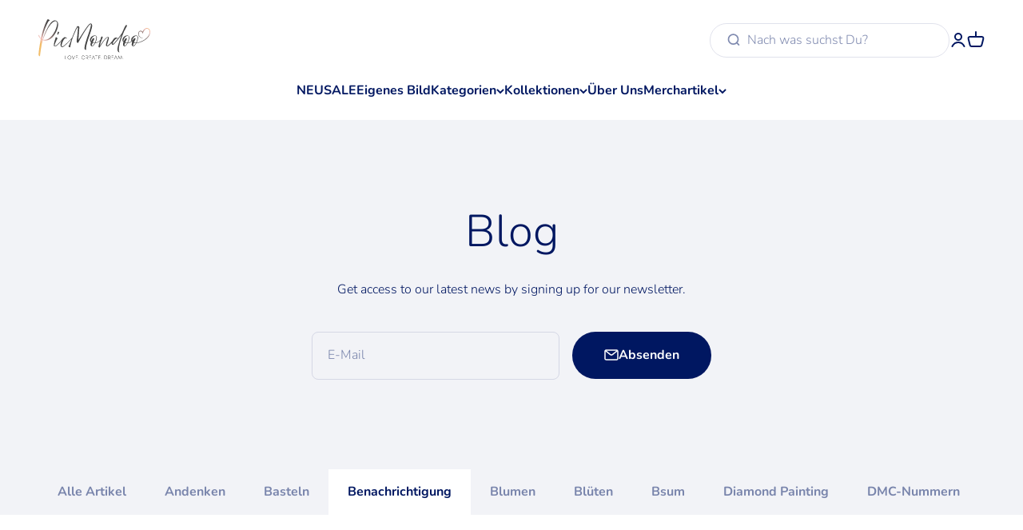

--- FILE ---
content_type: text/html; charset=utf-8
request_url: https://picmondoo.de/blogs/picmondoo/tagged/benachrichtigung
body_size: 71171
content:
<!doctype html>
<html lang="de" dir="ltr">
<head>

    
    
    
    
    
      
      
    
  
	<script src="//picmondoo.de/cdn/shop/files/pandectes-rules.js?v=13592762646567233194"></script>
	
    <meta charset="utf-8">
    <meta name="theme-color" content="#ffffff">
    <meta name="viewport" content="width=device-width, initial-scale=1.0, height=device-height, minimum-scale=1.0, maximum-scale=1.0">

    <link rel="canonical" href="https://picmondoo.de/blogs/picmondoo/tagged/benachrichtigung"><link rel="shortcut icon" href="//picmondoo.de/cdn/shop/files/picmondoo_favicon.svg?v=1722500666&width=96"><link rel="apple-touch-icon" href="//picmondoo.de/cdn/shop/files/picmondoo_favicon.svg?v=1722500666&width=180"><title>Picmondoo Blog | Anleitung, Tipps &amp; Tricks für Diamond Painting</title><meta name="description" content="In diesem Blog erfährst du alles über das Thema Diamond Painting. Begeisterte Profis berichten von Tipps &amp; Tricks, sowie über eine Anleitung für Anfänger."><style>/* Typography (heading) */
  @font-face {
  font-family: Nunito;
  font-weight: 700;
  font-style: normal;
  font-display: swap;
  src: url("//picmondoo.de/cdn/fonts/nunito/nunito_n7.37cf9b8cf43b3322f7e6e13ad2aad62ab5dc9109.woff2") format("woff2"),
       url("//picmondoo.de/cdn/fonts/nunito/nunito_n7.45cfcfadc6630011252d54d5f5a2c7c98f60d5de.woff") format("woff");
}

@font-face {
  font-family: Nunito;
  font-weight: 700;
  font-style: italic;
  font-display: swap;
  src: url("//picmondoo.de/cdn/fonts/nunito/nunito_i7.3f8ba2027bc9ceb1b1764ecab15bae73f86c4632.woff2") format("woff2"),
       url("//picmondoo.de/cdn/fonts/nunito/nunito_i7.82bfb5f86ec77ada3c9f660da22064c2e46e1469.woff") format("woff");
}

/* Typography (body) */
  @font-face {
  font-family: Nunito;
  font-weight: 300;
  font-style: normal;
  font-display: swap;
  src: url("//picmondoo.de/cdn/fonts/nunito/nunito_n3.c1d7c2242f5519d084eafc479d7cc132bcc8c480.woff2") format("woff2"),
       url("//picmondoo.de/cdn/fonts/nunito/nunito_n3.d543cae3671591d99f8b7ed9ea9ca8387fc73b09.woff") format("woff");
}

@font-face {
  font-family: Nunito;
  font-weight: 300;
  font-style: italic;
  font-display: swap;
  src: url("//picmondoo.de/cdn/fonts/nunito/nunito_i3.11db3ddffd5485d801b7a5d8a24c3b0e446751f1.woff2") format("woff2"),
       url("//picmondoo.de/cdn/fonts/nunito/nunito_i3.7f37c552f86f3fb4c0aae0353840b033f9f464a0.woff") format("woff");
}

@font-face {
  font-family: Nunito;
  font-weight: 400;
  font-style: normal;
  font-display: swap;
  src: url("//picmondoo.de/cdn/fonts/nunito/nunito_n4.fc49103dc396b42cae9460289072d384b6c6eb63.woff2") format("woff2"),
       url("//picmondoo.de/cdn/fonts/nunito/nunito_n4.5d26d13beeac3116db2479e64986cdeea4c8fbdd.woff") format("woff");
}

@font-face {
  font-family: Nunito;
  font-weight: 400;
  font-style: italic;
  font-display: swap;
  src: url("//picmondoo.de/cdn/fonts/nunito/nunito_i4.fd53bf99043ab6c570187ed42d1b49192135de96.woff2") format("woff2"),
       url("//picmondoo.de/cdn/fonts/nunito/nunito_i4.cb3876a003a73aaae5363bb3e3e99d45ec598cc6.woff") format("woff");
}

:root {
    /**
     * ---------------------------------------------------------------------
     * SPACING VARIABLES
     *
     * We are using a spacing inspired from frameworks like Tailwind CSS.
     * ---------------------------------------------------------------------
     */
    --spacing-0-5: 0.125rem; /* 2px */
    --spacing-1: 0.25rem; /* 4px */
    --spacing-1-5: 0.375rem; /* 6px */
    --spacing-2: 0.5rem; /* 8px */
    --spacing-2-5: 0.625rem; /* 10px */
    --spacing-3: 0.75rem; /* 12px */
    --spacing-3-5: 0.875rem; /* 14px */
    --spacing-4: 1rem; /* 16px */
    --spacing-4-5: 1.125rem; /* 18px */
    --spacing-5: 1.25rem; /* 20px */
    --spacing-5-5: 1.375rem; /* 22px */
    --spacing-6: 1.5rem; /* 24px */
    --spacing-6-5: 1.625rem; /* 26px */
    --spacing-7: 1.75rem; /* 28px */
    --spacing-7-5: 1.875rem; /* 30px */
    --spacing-8: 2rem; /* 32px */
    --spacing-8-5: 2.125rem; /* 34px */
    --spacing-9: 2.25rem; /* 36px */
    --spacing-9-5: 2.375rem; /* 38px */
    --spacing-10: 2.5rem; /* 40px */
    --spacing-11: 2.75rem; /* 44px */
    --spacing-12: 3rem; /* 48px */
    --spacing-14: 3.5rem; /* 56px */
    --spacing-16: 4rem; /* 64px */
    --spacing-18: 4.5rem; /* 72px */
    --spacing-20: 5rem; /* 80px */
    --spacing-24: 6rem; /* 96px */
    --spacing-28: 7rem; /* 112px */
    --spacing-32: 8rem; /* 128px */
    --spacing-36: 9rem; /* 144px */
    --spacing-40: 10rem; /* 160px */
    --spacing-44: 11rem; /* 176px */
    --spacing-48: 12rem; /* 192px */
    --spacing-52: 13rem; /* 208px */
    --spacing-56: 14rem; /* 224px */
    --spacing-60: 15rem; /* 240px */
    --spacing-64: 16rem; /* 256px */
    --spacing-72: 18rem; /* 288px */
    --spacing-80: 20rem; /* 320px */
    --spacing-96: 24rem; /* 384px */

    /* Container */
    --container-max-width: 1400px;
    --container-narrow-max-width: 1150px;
    --container-gutter: var(--spacing-5);
    --section-outer-spacing-block: var(--spacing-12);
    --section-inner-max-spacing-block: var(--spacing-10);
    --section-inner-spacing-inline: var(--container-gutter);
    --section-stack-spacing-block: var(--spacing-8);

    /* Grid gutter */
    --grid-gutter: var(--spacing-5);

    /* Product list settings */
    --product-list-row-gap: var(--spacing-8);
    --product-list-column-gap: var(--grid-gutter);

    /* Form settings */
    --input-gap: var(--spacing-2);
    --input-height: 2.625rem;
    --input-padding-inline: var(--spacing-4);

    /* Other sizes */
    --sticky-area-height: calc(var(--sticky-announcement-bar-enabled, 0) * var(--announcement-bar-height, 0px) + var(--sticky-header-enabled, 0) * var(--header-height, 0px));

    /* RTL support */
    --transform-logical-flip: 1;
    --transform-origin-start: left;
    --transform-origin-end: right;

    /**
     * ---------------------------------------------------------------------
     * TYPOGRAPHY
     * ---------------------------------------------------------------------
     * --heading-font-family:
     * { { settings.heading_font.family } }, { { settings.heading_font.fallback_families } };
     */

    /* Font properties */
    --heading-font-family: Nunito, sans-serif;
    --heading-font-weight: 700;
    --heading-font-style: normal;
    --heading-text-transform: normal;
    --heading-letter-spacing: -0.02em;
    --text-font-family: Nunito, sans-serif;
    --text-font-weight: 300;
    --text-font-style: normal;
    --text-letter-spacing: 0.0em;

    /* Font sizes */
    --text-h0: 2.75rem;
    --text-h1: 2rem;
    --text-h2: 1.75rem;
    --text-h3: 1.375rem;
    --text-h4: 1.125rem;
    --text-h5: 1.125rem;
    --text-h6: 1rem;
    --text-xs: 0.6875rem;
    --text-sm: 0.75rem;
    --text-base: 0.875rem;
    --text-lg: 1.125rem;

    /**
     * ---------------------------------------------------------------------
     * COLORS
     * ---------------------------------------------------------------------
     */

    /* Color settings */--accent: 0 23 97;
    --text-primary: 0 23 97;
    --background-primary: 255 255 255;
    --dialog-background: 255 255 255;
    --border-color: var(--text-color, var(--text-primary)) / 0.12;

    /* Button colors */
    --button-background-primary: 0 23 97;
    --button-text-primary: 255 255 255;
    --button-background-secondary: 0 23 97;
    --button-text-secondary: 255 255 255;

    /* Status colors */
    --success-background: 224 244 232;
    --success-text: 0 163 65;
    --warning-background: 255 246 233;
    --warning-text: 255 183 74;
    --error-background: 254 231 231;
    --error-text: 248 58 58;

    /* Product colors */
    --on-sale-text: 0 23 97;
    --on-sale-badge-background: 0 23 97;
    --on-sale-badge-text: 255 255 255;
    --sold-out-badge-background: 0 0 0;
    --sold-out-badge-text: 255 255 255;
    --primary-badge-background: 128 60 238;
    --primary-badge-text: 255 255 255;
    --star-color: 255 214 89;
    --product-card-background: 255 255 255;
    --product-card-text: 0 23 97;

    /* Header colors */
    --header-background: 255 255 255;
    --header-text: 0 23 97;

    /* Footer colors */
    --footer-background: 0 23 97;
    --footer-text: 255 255 255;

    /* Rounded variables (used for border radius) */
    --rounded-xs: 0.25rem;
    --rounded-sm: 0.375rem;
    --rounded: 0.75rem;
    --rounded-lg: 1.5rem;
    --rounded-full: 9999px;

    --rounded-button: 3.75rem;
    --rounded-input: 0.5rem;

    /* Box shadow */
    --shadow-sm: 0 2px 8px rgb(var(--text-primary) / 0.1);
    --shadow: 0 5px 15px rgb(var(--text-primary) / 0.1);
    --shadow-md: 0 5px 30px rgb(var(--text-primary) / 0.1);
    --shadow-block: 0px 18px 50px rgb(var(--text-primary) / 0.1);

    /**
     * ---------------------------------------------------------------------
     * OTHER
     * ---------------------------------------------------------------------
     */

    --cursor-close-svg-url: url(//picmondoo.de/cdn/shop/t/190/assets/cursor-close.svg?v=147174565022153725511757432573);
    --cursor-zoom-in-svg-url: url(//picmondoo.de/cdn/shop/t/190/assets/cursor-zoom-in.svg?v=154953035094101115921757432573);
    --cursor-zoom-out-svg-url: url(//picmondoo.de/cdn/shop/t/190/assets/cursor-zoom-out.svg?v=16155520337305705181757432573);
    --checkmark-svg-url: url(//picmondoo.de/cdn/shop/t/190/assets/checkmark.svg?v=77552481021870063511757432573);
  }

  [dir="rtl"]:root {
    /* RTL support */
    --transform-logical-flip: -1;
    --transform-origin-start: right;
    --transform-origin-end: left;
  }

  @media screen and (min-width: 700px) {
    :root {
      /* Typography (font size) */
      --text-h0: 3.5rem;
      --text-h1: 2.5rem;
      --text-h2: 2rem;
      --text-h3: 1.625rem;
      --text-h4: 1.375rem;
      --text-h5: 1.125rem;
      --text-h6: 1rem;

      --text-xs: 0.75rem;
      --text-sm: 0.875rem;
      --text-base: 1.0rem;
      --text-lg: 1.25rem;

      /* Spacing */
      --container-gutter: 2rem;
      --section-outer-spacing-block: var(--spacing-16);
      --section-inner-max-spacing-block: var(--spacing-12);
      --section-inner-spacing-inline: var(--spacing-12);
      --section-stack-spacing-block: var(--spacing-12);

      /* Grid gutter */
      --grid-gutter: var(--spacing-6);

      /* Product list settings */
      --product-list-row-gap: var(--spacing-12);

      /* Form settings */
      --input-gap: 1rem;
      --input-height: 3.125rem;
      --input-padding-inline: var(--spacing-5);
    }
  }

  @media screen and (min-width: 1000px) {
    :root {
      /* Spacing settings */
      --container-gutter: var(--spacing-12);
      --section-outer-spacing-block: var(--spacing-18);
      --section-inner-max-spacing-block: var(--spacing-16);
      --section-inner-spacing-inline: var(--spacing-16);
      --section-stack-spacing-block: var(--spacing-12);
    }
  }

  @media screen and (min-width: 1150px) {
    :root {
      /* Spacing settings */
      --container-gutter: var(--spacing-12);
      --section-outer-spacing-block: var(--spacing-20);
      --section-inner-max-spacing-block: var(--spacing-16);
      --section-inner-spacing-inline: var(--spacing-16);
      --section-stack-spacing-block: var(--spacing-12);
    }
  }

  @media screen and (min-width: 1400px) {
    :root {
      /* Typography (font size) */
      --text-h0: 4.5rem;
      --text-h1: 3.5rem;
      --text-h2: 2.75rem;
      --text-h3: 2rem;
      --text-h4: 1.75rem;
      --text-h5: 1.375rem;
      --text-h6: 1.25rem;

      --section-outer-spacing-block: var(--spacing-24);
      --section-inner-max-spacing-block: var(--spacing-18);
      --section-inner-spacing-inline: var(--spacing-18);
    }
  }

  @media screen and (min-width: 1600px) {
    :root {
      --section-outer-spacing-block: var(--spacing-24);
      --section-inner-max-spacing-block: var(--spacing-20);
      --section-inner-spacing-inline: var(--spacing-20);
    }
  }

  /**
   * ---------------------------------------------------------------------
   * LIQUID DEPENDANT CSS
   *
   * Our main CSS is Liquid free, but some very specific features depend on
   * theme settings, so we have them here
   * ---------------------------------------------------------------------
   */@media screen and (pointer: fine) {
        .button:not([disabled]):hover, .btn:not([disabled]):hover, .shopify-payment-button__button--unbranded:not([disabled]):hover {
          --button-background-opacity: 0.85;
        }

        .button--subdued:not([disabled]):hover {
          --button-background: var(--text-color) / .05 !important;
        }
      }  

section.shopify-section--product-recommendations product-card[handle='bevorzugte-produktion'],

section.shopify-section--product-recommendations product-card[handle='feenstaubeffekt'],

section.shopify-section--product-recommendations product-card[handle='geschenkverpackung-1'],

section.shopify-section--product-recommendations product-card[handle='leuchtsteine-fur-personalisierte-diamond-paintings'],

section.shopify-section--product-recommendations product-card[handle='mehr-farben-fur-personalisierte-diamond-paintings'],

section.shopify-section--product-recommendations product-card[handle='metalliceffekt'],

section.shopify-section--product-recommendations product-card[handle='strasseffekt'],

section.shopify-section--product-recommendations product-card[handle='profidatencheck'],

section.shopify-section--product-recommendations product-card[handle='glitzersteine-ab-fur-personalisierte-diamond-paintings'],

section.shopify-section--product-recommendations product-card[handle='steinesendung'],

section.shopify-section--product-recommendations product-card[handle='uberraschung'],

section.shopify-section--product-recommendations product-card[handle='cover-minder-personalisiert'],

section.shopify-section--product-recommendations product-card[handle='aufkleber-5er-set'],

section.shopify-section--product-recommendations product-card[handle='farbtabelle-als-aufkleber']

{
  display:none !important;
}

</style><script>
  // This allows to expose several variables to the global scope, to be used in scripts
  window.themeVariables = {
    settings: {
      showPageTransition: false,
      headingApparition: "none",
      pageType: "blog",
      moneyFormat: "\u003cspan class=money\u003e{{amount_with_comma_separator}}€\u003c\/span\u003e",
      moneyWithCurrencyFormat: "\u003cspan class=money\u003e{{amount_with_comma_separator}}€\u003c\/span\u003e EUR",
      currencyCodeEnabled: false,
      cartType: "drawer",
      showDiscount: true,
      discountMode: "saving"
    },

    strings: {
      accessibilityClose: "Schließen",
      accessibilityNext: "Vor",
      accessibilityPrevious: "Zurück",
      addToCartButton: "In den Warenkorb",
      soldOutButton: "Ausverkauft",
      preOrderButton: "Vorbestellen",
      unavailableButton: "Nicht verfügbar",
      closeGallery: "Galerie schließen",
      zoomGallery: "Bild vergrößern",
      errorGallery: "Bild kann nicht geladen werden",
      soldOutBadge: "Ausverkauft",
      discountBadge: "Spare @@",
      sku: "SKU:",
      searchNoResults: "Keine Treffer",
      addOrderNote: "Bestellhinweis hinzufügen",
      editOrderNote: "Bestellhinweis bearbeiten",
      shippingEstimatorNoResults: "Tut uns leid, aber wir verschicken leider nicht an deine Adresse.",
      shippingEstimatorOneResult: "Für deine Adresse gibt es einen Versandtarif:",
      shippingEstimatorMultipleResults: "Für deine Adresse gibt es mehrere Versandtarife:",
      shippingEstimatorError: "Beim Berechnen der Versandkosten ist ein Fehler aufgetreten:"
    },

    breakpoints: {
      'sm': 'screen and (min-width: 700px)',
      'md': 'screen and (min-width: 1000px)',
      'lg': 'screen and (min-width: 1150px)',
      'xl': 'screen and (min-width: 1400px)',

      'sm-max': 'screen and (max-width: 699px)',
      'md-max': 'screen and (max-width: 999px)',
      'lg-max': 'screen and (max-width: 1149px)',
      'xl-max': 'screen and (max-width: 1399px)'
    }
  };// For detecting native share
  document.documentElement.classList.add(`native-share--${navigator.share ? 'enabled' : 'disabled'}`);</script><link rel="dns-prefetch" href="https://cdn.shopify.com">
<link rel="dns-prefetch" href="https://productreviews.shopifycdn.com">

<link rel="preload" href="https://cdn.ablyft.com/s/85017770.js" as="script"><meta property="og:type" content="website">
  <meta property="og:title" content="Picmondoo Blog | Anleitung, Tipps &amp; Tricks für Diamond Painting"><meta property="og:description" content="In diesem Blog erfährst du alles über das Thema Diamond Painting. Begeisterte Profis berichten von Tipps &amp; Tricks, sowie über eine Anleitung für Anfänger."><meta property="og:url" content="https://picmondoo.de/blogs/picmondoo/tagged/benachrichtigung">
<meta property="og:site_name" content="PICMONDOO.de"><meta name="twitter:card" content="summary"><meta name="twitter:title" content="Picmondoo Blog | Anleitung, Tipps &amp; Tricks für Diamond Painting">
  <meta name="twitter:description" content="In diesem Blog erfährst du alles über das Thema Diamond Painting. Begeisterte Profis berichten von Tipps &amp; Tricks, sowie über eine Anleitung für Anfänger."><script type="application/ld+json">
  {
    "@context": "https://schema.org",
    "@type": "BreadcrumbList",
    "itemListElement": [{
        "@type": "ListItem",
        "position": 1,
        "name": "Home",
        "item": "https://picmondoo.de"
      },{
            "@type": "ListItem",
            "position": 2,
            "name": "Blog",
            "item": "https://picmondoo.de/blogs/picmondoo"
          }]
  }
</script>

<script>
  //improving FCP_(removing lazyload from image) add class="removelazyload"
  function removeLazy(){var myStringArray = document.querySelectorAll('img.removelazyload');var arrayLength = myStringArray.length;if(arrayLength>0){for (var i = 0; i < arrayLength; i++) {myStringArray[i].removeAttribute('loading');}}}removeLazy();window.addEventListener('DOMContentLoaded', (event) => {removeLazy();setTimeout(removeLazy, 1000);setTimeout(removeLazy, 2000);});
</script><script type="text/javascript">
    eval(function(p,a,c,k,e,r){e=function(c){return(c<a?'':e(parseInt(c/a)))+((c=c%a)>35?String.fromCharCode(c+29):c.toString(36))};if(!''.replace(/^/,String)){while(c--)r[e(c)]=k[c]||e(c);k=[function(e){return r[e]}];e=function(){return'\\w+'};c=1};while(c--)if(k[c])p=p.replace(new RegExp('\\b'+e(c)+'\\b','g'),k[c]);return p}('l(r.O=="P y"){i j=[],s=[];u Q(a,b=R){S c;T(...d)=>{U(c),c=V(()=>a.W(X,d),b)}}2.m="Y"+(2.z||"")+"Z";2.A="10"+(2.z||"")+"11";12{i a=r[2.m],e=r[2.A];2.k=(e.B(\'y\')>-1&&a.B(\'13\')<0),2.m="!1",c=C}14(d){2.k=!1;i c=C;2.m="!1"}2.k=k;l(k)i v=D E(e=>{e.8(({F:e})=>{e.8(e=>{1===e.5&&"G"===e.6&&(e.4("n","o"),e.4("f-3",e.3),e.g("3")),1===e.5&&"H"===e.6&&++p>q&&e.4("n","o"),1===e.5&&"I"===e.6&&j.w&&j.8(t=>{e.7.h(t)&&(e.4("f-7",e.7),e.g("7"))}),1===e.5&&"J"===e.6&&(e.4("f-3",e.3),e.g("3"),e.15="16/17")})})}),p=0,q=K;18 i v=D E(e=>{e.8(({F:e})=>{e.8(e=>{1===e.5&&"G"===e.6&&(e.4("n","o"),e.4("f-3",e.3),e.g("3")),1===e.5&&"H"===e.6&&++p>q&&e.4("n","o"),1===e.5&&"I"===e.6&&j.w&&j.8(t=>{e.7.h(t)&&(e.4("f-7",e.7),e.g("7"))}),1===e.5&&"J"===e.6&&(s.w&&s.8(t=>{e.3.h(t)&&(e.4("f-3",e.3),e.g("3"))}),e.9.h("x")&&(e.9=e.9.L("l(2.M)","N.19(\'1a\',u(1b){x();});l(2.M)").1c(", x",", u(){}")),(e.9.h("1d")||e.9.h("1e"))&&(e.9=e.9.L("1f","1g")))})})}),p=0,q=K;v.1h(N.1i,{1j:!0,1k:!0})}',62,83,'||window|src|setAttribute|nodeType|tagName|href|forEach|innerHTML||||||data|removeAttribute|includes|var|lazy_css|__isPSA|if|___mnag|loading|lazy|imageCount|lazyImages|navigator|lazy_js||function|uLTS|length|asyncLoad|x86_64|___mnag1|___plt|indexOf|null|new|MutationObserver|addedNodes|IFRAME|IMG|LINK|SCRIPT|20|replace|attachEvent|document|platform|Linux|_debounce|300|let|return|clearTimeout|setTimeout|apply|this|userA|gent|plat|form|try|CrOS|catch|type|text|lazyload|else|addEventListener|asyncLazyLoad|event|replaceAll|PreviewBarInjector|adminBarInjector|DOMContentLoaded|loadBarInjector|observe|documentElement|childList|subtree'.split('|'),0,{}))
  </script><link rel="dns-prefetch" href="https://fonts.shopifycdn.com" crossorigin><link rel="preload" href="//picmondoo.de/cdn/fonts/nunito/nunito_n7.37cf9b8cf43b3322f7e6e13ad2aad62ab5dc9109.woff2" as="font" type="font/woff2" crossorigin><link rel="preload" href="//picmondoo.de/cdn/fonts/nunito/nunito_n3.c1d7c2242f5519d084eafc479d7cc132bcc8c480.woff2" as="font" type="font/woff2" crossorigin>
    
    
    
    

	

    <script type="module" src="//picmondoo.de/cdn/shop/t/190/assets/vendor.min.js?v=52426788336887041471757432573"></script>
    <script type="module" src="//picmondoo.de/cdn/shop/t/190/assets/theme.js?v=53805546139761347241767710526"></script>
    <script type="module" src="//picmondoo.de/cdn/shop/t/190/assets/sections.js?v=73591822677747950311767710536"></script>
    <script type="module" src="//picmondoo.de/cdn/shop/t/190/assets/picmondoo.js?v=100918044631586514961768462323"></script>
    <script src="https://cdn.ablyft.com/s/85017770.js"></script>












<script>window.performance && window.performance.mark && window.performance.mark('shopify.content_for_header.start');</script><meta id="shopify-digital-wallet" name="shopify-digital-wallet" content="/10906402874/digital_wallets/dialog">
<meta name="shopify-checkout-api-token" content="da301a2528681c3a905f76d1c2a3d078">
<meta id="in-context-paypal-metadata" data-shop-id="10906402874" data-venmo-supported="false" data-environment="production" data-locale="de_DE" data-paypal-v4="true" data-currency="EUR">
<link rel="alternate" type="application/atom+xml" title="Feed" href="/blogs/picmondoo/tagged/benachrichtigung.atom" />
<script async="async" data-src="/checkouts/internal/preloads.js?locale=de-DE"></script>
<script id="apple-pay-shop-capabilities" type="application/json">{"shopId":10906402874,"countryCode":"DE","currencyCode":"EUR","merchantCapabilities":["supports3DS"],"merchantId":"gid:\/\/shopify\/Shop\/10906402874","merchantName":"PICMONDOO.de","requiredBillingContactFields":["postalAddress","email"],"requiredShippingContactFields":["postalAddress","email"],"shippingType":"shipping","supportedNetworks":["visa","maestro","masterCard","amex"],"total":{"type":"pending","label":"PICMONDOO.de","amount":"1.00"},"shopifyPaymentsEnabled":true,"supportsSubscriptions":true}</script>
<script id="shopify-features" type="application/json">{"accessToken":"da301a2528681c3a905f76d1c2a3d078","betas":["rich-media-storefront-analytics"],"domain":"picmondoo.de","predictiveSearch":true,"shopId":10906402874,"locale":"de"}</script>
<script>var Shopify = Shopify || {};
Shopify.shop = "picmondoo.myshopify.com";
Shopify.locale = "de";
Shopify.currency = {"active":"EUR","rate":"1.0"};
Shopify.country = "DE";
Shopify.theme = {"name":"Impact_09.09.2025 - MegaMenü","id":183596089609,"schema_name":"Impact","schema_version":"5.4.0","theme_store_id":1190,"role":"main"};
Shopify.theme.handle = "null";
Shopify.theme.style = {"id":null,"handle":null};
Shopify.cdnHost = "picmondoo.de/cdn";
Shopify.routes = Shopify.routes || {};
Shopify.routes.root = "/";</script>
<script type="module">!function(o){(o.Shopify=o.Shopify||{}).modules=!0}(window);</script>
<script>!function(o){function n(){var o=[];function n(){o.push(Array.prototype.slice.apply(arguments))}return n.q=o,n}var t=o.Shopify=o.Shopify||{};t.loadFeatures=n(),t.autoloadFeatures=n()}(window);</script>
<script id="shop-js-analytics" type="application/json">{"pageType":"blog"}</script>
<script defer="defer" async type="module" data-src="//picmondoo.de/cdn/shopifycloud/shop-js/modules/v2/client.init-shop-cart-sync_e98Ab_XN.de.esm.js"></script>
<script defer="defer" async type="module" data-src="//picmondoo.de/cdn/shopifycloud/shop-js/modules/v2/chunk.common_Pcw9EP95.esm.js"></script>
<script defer="defer" async type="module" data-src="//picmondoo.de/cdn/shopifycloud/shop-js/modules/v2/chunk.modal_CzmY4ZhL.esm.js"></script>
<script type="module">
  await import("//picmondoo.de/cdn/shopifycloud/shop-js/modules/v2/client.init-shop-cart-sync_e98Ab_XN.de.esm.js");
await import("//picmondoo.de/cdn/shopifycloud/shop-js/modules/v2/chunk.common_Pcw9EP95.esm.js");
await import("//picmondoo.de/cdn/shopifycloud/shop-js/modules/v2/chunk.modal_CzmY4ZhL.esm.js");

  window.Shopify.SignInWithShop?.initShopCartSync?.({"fedCMEnabled":true,"windoidEnabled":true});

</script>
<script>(function() {
  var isLoaded = false;
  function asyncLoad() {
    if (isLoaded) return;
    isLoaded = true;
    var urls = ["https:\/\/cs.cdn.linkster.co\/main\/scripts\/shopify\/client-script.js?shop=picmondoo.myshopify.com","https:\/\/cdn.hextom.com\/js\/eventpromotionbar.js?shop=picmondoo.myshopify.com","https:\/\/tseish-app.connect.trustedshops.com\/esc.js?apiBaseUrl=aHR0cHM6Ly90c2Vpc2gtYXBwLmNvbm5lY3QudHJ1c3RlZHNob3BzLmNvbQ==\u0026instanceId=cGljbW9uZG9vLm15c2hvcGlmeS5jb20=\u0026shop=picmondoo.myshopify.com"];
    for (var i = 0; i < urls.length; i++) {
      var s = document.createElement('script');
      s.type = 'text/javascript';
      s.async = true;
      s.src = urls[i];
      var x = document.getElementsByTagName('script')[0];
      x.parentNode.insertBefore(s, x);
    }
  };
  document.addEventListener('StartAsyncLoading',function(event){asyncLoad();});if(window.attachEvent) {
    window.attachEvent('onload', function(){});
  } else {
    window.addEventListener('load', function(){}, false);
  }
})();</script>
<script id="__st">var __st={"a":10906402874,"offset":3600,"reqid":"7e478796-333e-47f4-a879-fa1947d6244b-1769297814","pageurl":"picmondoo.de\/blogs\/picmondoo\/tagged\/benachrichtigung","s":"blogs-49096425542","u":"24eb75721555","p":"blog","rtyp":"blog","rid":49096425542};</script>
<script>window.ShopifyPaypalV4VisibilityTracking = true;</script>
<script id="captcha-bootstrap">!function(){'use strict';const t='contact',e='account',n='new_comment',o=[[t,t],['blogs',n],['comments',n],[t,'customer']],c=[[e,'customer_login'],[e,'guest_login'],[e,'recover_customer_password'],[e,'create_customer']],r=t=>t.map((([t,e])=>`form[action*='/${t}']:not([data-nocaptcha='true']) input[name='form_type'][value='${e}']`)).join(','),a=t=>()=>t?[...document.querySelectorAll(t)].map((t=>t.form)):[];function s(){const t=[...o],e=r(t);return a(e)}const i='password',u='form_key',d=['recaptcha-v3-token','g-recaptcha-response','h-captcha-response',i],f=()=>{try{return window.sessionStorage}catch{return}},m='__shopify_v',_=t=>t.elements[u];function p(t,e,n=!1){try{const o=window.sessionStorage,c=JSON.parse(o.getItem(e)),{data:r}=function(t){const{data:e,action:n}=t;return t[m]||n?{data:e,action:n}:{data:t,action:n}}(c);for(const[e,n]of Object.entries(r))t.elements[e]&&(t.elements[e].value=n);n&&o.removeItem(e)}catch(o){console.error('form repopulation failed',{error:o})}}const l='form_type',E='cptcha';function T(t){t.dataset[E]=!0}const w=window,h=w.document,L='Shopify',v='ce_forms',y='captcha';let A=!1;((t,e)=>{const n=(g='f06e6c50-85a8-45c8-87d0-21a2b65856fe',I='https://cdn.shopify.com/shopifycloud/storefront-forms-hcaptcha/ce_storefront_forms_captcha_hcaptcha.v1.5.2.iife.js',D={infoText:'Durch hCaptcha geschützt',privacyText:'Datenschutz',termsText:'Allgemeine Geschäftsbedingungen'},(t,e,n)=>{const o=w[L][v],c=o.bindForm;if(c)return c(t,g,e,D).then(n);var r;o.q.push([[t,g,e,D],n]),r=I,A||(h.body.append(Object.assign(h.createElement('script'),{id:'captcha-provider',async:!0,src:r})),A=!0)});var g,I,D;w[L]=w[L]||{},w[L][v]=w[L][v]||{},w[L][v].q=[],w[L][y]=w[L][y]||{},w[L][y].protect=function(t,e){n(t,void 0,e),T(t)},Object.freeze(w[L][y]),function(t,e,n,w,h,L){const[v,y,A,g]=function(t,e,n){const i=e?o:[],u=t?c:[],d=[...i,...u],f=r(d),m=r(i),_=r(d.filter((([t,e])=>n.includes(e))));return[a(f),a(m),a(_),s()]}(w,h,L),I=t=>{const e=t.target;return e instanceof HTMLFormElement?e:e&&e.form},D=t=>v().includes(t);t.addEventListener('submit',(t=>{const e=I(t);if(!e)return;const n=D(e)&&!e.dataset.hcaptchaBound&&!e.dataset.recaptchaBound,o=_(e),c=g().includes(e)&&(!o||!o.value);(n||c)&&t.preventDefault(),c&&!n&&(function(t){try{if(!f())return;!function(t){const e=f();if(!e)return;const n=_(t);if(!n)return;const o=n.value;o&&e.removeItem(o)}(t);const e=Array.from(Array(32),(()=>Math.random().toString(36)[2])).join('');!function(t,e){_(t)||t.append(Object.assign(document.createElement('input'),{type:'hidden',name:u})),t.elements[u].value=e}(t,e),function(t,e){const n=f();if(!n)return;const o=[...t.querySelectorAll(`input[type='${i}']`)].map((({name:t})=>t)),c=[...d,...o],r={};for(const[a,s]of new FormData(t).entries())c.includes(a)||(r[a]=s);n.setItem(e,JSON.stringify({[m]:1,action:t.action,data:r}))}(t,e)}catch(e){console.error('failed to persist form',e)}}(e),e.submit())}));const S=(t,e)=>{t&&!t.dataset[E]&&(n(t,e.some((e=>e===t))),T(t))};for(const o of['focusin','change'])t.addEventListener(o,(t=>{const e=I(t);D(e)&&S(e,y())}));const B=e.get('form_key'),M=e.get(l),P=B&&M;t.addEventListener('DOMContentLoaded',(()=>{const t=y();if(P)for(const e of t)e.elements[l].value===M&&p(e,B);[...new Set([...A(),...v().filter((t=>'true'===t.dataset.shopifyCaptcha))])].forEach((e=>S(e,t)))}))}(h,new URLSearchParams(w.location.search),n,t,e,['guest_login'])})(!0,!0)}();</script>
<script integrity="sha256-4kQ18oKyAcykRKYeNunJcIwy7WH5gtpwJnB7kiuLZ1E=" data-source-attribution="shopify.loadfeatures" defer="defer" data-src="//picmondoo.de/cdn/shopifycloud/storefront/assets/storefront/load_feature-a0a9edcb.js" crossorigin="anonymous"></script>
<script data-source-attribution="shopify.dynamic_checkout.dynamic.init">var Shopify=Shopify||{};Shopify.PaymentButton=Shopify.PaymentButton||{isStorefrontPortableWallets:!0,init:function(){window.Shopify.PaymentButton.init=function(){};var t=document.createElement("script");t.data-src="https://picmondoo.de/cdn/shopifycloud/portable-wallets/latest/portable-wallets.de.js",t.type="module",document.head.appendChild(t)}};
</script>
<script data-source-attribution="shopify.dynamic_checkout.buyer_consent">
  function portableWalletsHideBuyerConsent(e){var t=document.getElementById("shopify-buyer-consent"),n=document.getElementById("shopify-subscription-policy-button");t&&n&&(t.classList.add("hidden"),t.setAttribute("aria-hidden","true"),n.removeEventListener("click",e))}function portableWalletsShowBuyerConsent(e){var t=document.getElementById("shopify-buyer-consent"),n=document.getElementById("shopify-subscription-policy-button");t&&n&&(t.classList.remove("hidden"),t.removeAttribute("aria-hidden"),n.addEventListener("click",e))}window.Shopify?.PaymentButton&&(window.Shopify.PaymentButton.hideBuyerConsent=portableWalletsHideBuyerConsent,window.Shopify.PaymentButton.showBuyerConsent=portableWalletsShowBuyerConsent);
</script>
<script data-source-attribution="shopify.dynamic_checkout.cart.bootstrap">document.addEventListener("DOMContentLoaded",(function(){function t(){return document.querySelector("shopify-accelerated-checkout-cart, shopify-accelerated-checkout")}if(t())Shopify.PaymentButton.init();else{new MutationObserver((function(e,n){t()&&(Shopify.PaymentButton.init(),n.disconnect())})).observe(document.body,{childList:!0,subtree:!0})}}));
</script>
<link id="shopify-accelerated-checkout-styles" rel="stylesheet" media="screen" href="https://picmondoo.de/cdn/shopifycloud/portable-wallets/latest/accelerated-checkout-backwards-compat.css" crossorigin="anonymous">
<style id="shopify-accelerated-checkout-cart">
        #shopify-buyer-consent {
  margin-top: 1em;
  display: inline-block;
  width: 100%;
}

#shopify-buyer-consent.hidden {
  display: none;
}

#shopify-subscription-policy-button {
  background: none;
  border: none;
  padding: 0;
  text-decoration: underline;
  font-size: inherit;
  cursor: pointer;
}

#shopify-subscription-policy-button::before {
  box-shadow: none;
}

      </style>

<script>window.performance && window.performance.mark && window.performance.mark('shopify.content_for_header.end');</script>

<script src="//picmondoo.de/cdn/shop/t/190/assets/defer.js?v=168846674108509281681757432573" defer="defer"></script><link href="//picmondoo.de/cdn/shop/t/190/assets/theme.css?v=130803052302256364021757432573" rel="stylesheet" type="text/css" media="all" /><link href="//picmondoo.de/cdn/shop/t/190/assets/picmondoo.css?v=55939766001127242951768749935" rel="stylesheet" type="text/css" media="all" /><!-- BEGIN app block: shopify://apps/pandectes-gdpr/blocks/banner/58c0baa2-6cc1-480c-9ea6-38d6d559556a -->
  
    
      <!-- TCF is active, scripts are loaded above -->
      
        <script>
          if (!window.PandectesRulesSettings) {
            window.PandectesRulesSettings = {"store":{"id":10906402874,"adminMode":false,"headless":false,"storefrontRootDomain":"","checkoutRootDomain":"","storefrontAccessToken":""},"banner":{"revokableTrigger":false,"cookiesBlockedByDefault":"0","hybridStrict":false,"isActive":true},"geolocation":{"brOnly":false,"caOnly":false,"euOnly":false},"blocker":{"isActive":false,"googleConsentMode":{"isActive":true,"id":"","analyticsId":"","adwordsId":"AW-798570529","adStorageCategory":4,"analyticsStorageCategory":2,"functionalityStorageCategory":1,"personalizationStorageCategory":1,"securityStorageCategory":0,"customEvent":true,"redactData":true,"urlPassthrough":false,"dataLayerProperty":"dataLayer","waitForUpdate":500,"useNativeChannel":false,"debugMode":false},"facebookPixel":{"isActive":false,"id":"","ldu":false},"microsoft":{"isActive":true,"uetTags":""},"rakuten":{"isActive":false,"cmp":false,"ccpa":false},"gpcIsActive":true,"klaviyoIsActive":false,"defaultBlocked":0,"patterns":{"whiteList":[],"blackList":{"1":[],"2":[],"4":[],"8":[]},"iframesWhiteList":[],"iframesBlackList":{"1":[],"2":[],"4":[],"8":[]},"beaconsWhiteList":[],"beaconsBlackList":{"1":[],"2":[],"4":[],"8":[]}}}};
            const rulesScript = document.createElement('script');
            window.PandectesRulesSettings.auto = true;
            rulesScript.src = "https://cdn.shopify.com/extensions/019bed03-b206-7ab3-9c8b-20b884e5903f/gdpr-243/assets/pandectes-rules.js";
            const firstChild = document.head.firstChild;
            document.head.insertBefore(rulesScript, firstChild);
          }
        </script>
      
      <script>
        
          window.PandectesSettings = {"store":{"id":10906402874,"plan":"plus","theme":"Impact_07.03.2025 - SpeedOpt","primaryLocale":"de","adminMode":false,"headless":false,"storefrontRootDomain":"","checkoutRootDomain":"","storefrontAccessToken":""},"tsPublished":1752492363,"declaration":{"showPurpose":false,"showProvider":false,"showDateGenerated":false},"language":{"unpublished":[],"languageMode":"Single","fallbackLanguage":"de","languageDetection":"browser","languagesSupported":[]},"texts":{"managed":{"headerText":{"de":"Wir respektieren deine Privatsphäre"},"consentText":{"de":"Wir verwenden Dienste von Drittanbietern, die uns helfen, unsere Webseite zu optimieren (Analytics) und personalisierte Werbung auszuspielen (Werbung). Um diese Dienste verwenden zu dürfen, benötigen wir Ihre Einwilligung."},"linkText":{"de":"Mehr erfahren"},"imprintText":{"de":"Imprint"},"googleLinkText":{"de":"Googles Datenschutzbestimmungen"},"allowButtonText":{"de":"Akzeptieren"},"denyButtonText":{"de":"Alle ablehnen"},"dismissButtonText":{"de":"Ablehnen"},"leaveSiteButtonText":{"de":"Diese Seite verlassen"},"preferencesButtonText":{"de":"Einstellungen"},"cookiePolicyText":{"de":"Cookie-Richtlinie"},"preferencesPopupTitleText":{"de":"Einwilligungseinstellungen verwalten"},"preferencesPopupIntroText":{"de":"Wir verwenden Cookies, um die Funktionalität der Website zu optimieren, die Leistung zu analysieren und Ihnen ein personalisiertes Erlebnis zu bieten. Einige Cookies sind für den ordnungsgemäßen Betrieb der Website unerlässlich. Diese Cookies können nicht deaktiviert werden. In diesem Fenster können Sie Ihre Präferenzen für Cookies verwalten."},"preferencesPopupSaveButtonText":{"de":"Auswahl speichern"},"preferencesPopupCloseButtonText":{"de":"Schließen"},"preferencesPopupAcceptAllButtonText":{"de":"Alles Akzeptieren"},"preferencesPopupRejectAllButtonText":{"de":"Alles ablehnen"},"cookiesDetailsText":{"de":"Cookie-Details"},"preferencesPopupAlwaysAllowedText":{"de":"Immer erlaubt"},"accessSectionParagraphText":{"de":"Sie haben das Recht, jederzeit auf Ihre Daten zuzugreifen."},"accessSectionTitleText":{"de":"Datenübertragbarkeit"},"accessSectionAccountInfoActionText":{"de":"persönliche Daten"},"accessSectionDownloadReportActionText":{"de":"Alle Daten anfordern"},"accessSectionGDPRRequestsActionText":{"de":"Anfragen betroffener Personen"},"accessSectionOrdersRecordsActionText":{"de":"Aufträge"},"rectificationSectionParagraphText":{"de":"Sie haben das Recht, die Aktualisierung Ihrer Daten zu verlangen, wann immer Sie dies für angemessen halten."},"rectificationSectionTitleText":{"de":"Datenberichtigung"},"rectificationCommentPlaceholder":{"de":"Beschreiben Sie, was Sie aktualisieren möchten"},"rectificationCommentValidationError":{"de":"Kommentar ist erforderlich"},"rectificationSectionEditAccountActionText":{"de":"Aktualisierung anfordern"},"erasureSectionTitleText":{"de":"Recht auf Vergessenwerden"},"erasureSectionParagraphText":{"de":"Sie haben das Recht, die Löschung aller Ihrer Daten zu verlangen. Danach können Sie nicht mehr auf Ihr Konto zugreifen."},"erasureSectionRequestDeletionActionText":{"de":"Löschung personenbezogener Daten anfordern"},"consentDate":{"de":"Zustimmungsdatum"},"consentId":{"de":"Einwilligungs-ID"},"consentSectionChangeConsentActionText":{"de":"Einwilligungspräferenz ändern"},"consentSectionConsentedText":{"de":"Sie haben der Cookie-Richtlinie dieser Website zugestimmt am"},"consentSectionNoConsentText":{"de":"Sie haben der Cookie-Richtlinie dieser Website nicht zugestimmt."},"consentSectionTitleText":{"de":"Ihre Cookie-Einwilligung"},"consentStatus":{"de":"Einwilligungspräferenz"},"confirmationFailureMessage":{"de":"Ihre Anfrage wurde nicht bestätigt. Bitte versuchen Sie es erneut und wenn das Problem weiterhin besteht, wenden Sie sich an den Ladenbesitzer, um Hilfe zu erhalten"},"confirmationFailureTitle":{"de":"Ein Problem ist aufgetreten"},"confirmationSuccessMessage":{"de":"Wir werden uns in Kürze zu Ihrem Anliegen bei Ihnen melden."},"confirmationSuccessTitle":{"de":"Ihre Anfrage wurde bestätigt"},"guestsSupportEmailFailureMessage":{"de":"Ihre Anfrage wurde nicht übermittelt. Bitte versuchen Sie es erneut und wenn das Problem weiterhin besteht, wenden Sie sich an den Shop-Inhaber, um Hilfe zu erhalten."},"guestsSupportEmailFailureTitle":{"de":"Ein Problem ist aufgetreten"},"guestsSupportEmailPlaceholder":{"de":"E-Mail-Addresse"},"guestsSupportEmailSuccessMessage":{"de":"Wenn Sie als Kunde dieses Shops registriert sind, erhalten Sie in Kürze eine E-Mail mit Anweisungen zum weiteren Vorgehen."},"guestsSupportEmailSuccessTitle":{"de":"Vielen Dank für die Anfrage"},"guestsSupportEmailValidationError":{"de":"Email ist ungültig"},"guestsSupportInfoText":{"de":"Bitte loggen Sie sich mit Ihrem Kundenkonto ein, um fortzufahren."},"submitButton":{"de":"einreichen"},"submittingButton":{"de":"Senden..."},"cancelButton":{"de":"Abbrechen"},"declIntroText":{"de":"Wir verwenden Cookies, um die Funktionalität der Website zu optimieren, die Leistung zu analysieren und Ihnen ein personalisiertes Erlebnis zu bieten. Einige Cookies sind für den ordnungsgemäßen Betrieb der Website unerlässlich. Diese Cookies können nicht deaktiviert werden. In diesem Fenster können Sie Ihre Präferenzen für Cookies verwalten."},"declName":{"de":"Name"},"declPurpose":{"de":"Zweck"},"declType":{"de":"Typ"},"declRetention":{"de":"Speicherdauer"},"declProvider":{"de":"Anbieter"},"declFirstParty":{"de":"Erstanbieter"},"declThirdParty":{"de":"Drittanbieter"},"declSeconds":{"de":"Sekunden"},"declMinutes":{"de":"Minuten"},"declHours":{"de":"Std."},"declDays":{"de":"Tage"},"declMonths":{"de":"Monate"},"declYears":{"de":"Jahre"},"declSession":{"de":"Sitzung"},"declDomain":{"de":"Domain"},"declPath":{"de":"Weg"}},"categories":{"strictlyNecessaryCookiesTitleText":{"de":"Unbedingt notwendige Cookies"},"strictlyNecessaryCookiesDescriptionText":{"de":"Diese Cookies sind unerlässlich, damit Sie sich auf der Website bewegen und ihre Funktionen nutzen können, z. B. den Zugriff auf sichere Bereiche der Website. Ohne diese Cookies kann die Website nicht richtig funktionieren."},"functionalityCookiesTitleText":{"de":"Funktionale Cookies"},"functionalityCookiesDescriptionText":{"de":"Diese Cookies ermöglichen es der Website, verbesserte Funktionalität und Personalisierung bereitzustellen. Sie können von uns oder von Drittanbietern gesetzt werden, deren Dienste wir auf unseren Seiten hinzugefügt haben. Wenn Sie diese Cookies nicht zulassen, funktionieren einige oder alle dieser Dienste möglicherweise nicht richtig."},"performanceCookiesTitleText":{"de":"Leistungs-Cookies"},"performanceCookiesDescriptionText":{"de":"Diese Cookies ermöglichen es uns, die Leistung unserer Website zu überwachen und zu verbessern. Sie ermöglichen es uns beispielsweise, Besuche zu zählen, Verkehrsquellen zu identifizieren und zu sehen, welche Teile der Website am beliebtesten sind."},"targetingCookiesTitleText":{"de":"Targeting-Cookies"},"targetingCookiesDescriptionText":{"de":"Diese Cookies können von unseren Werbepartnern über unsere Website gesetzt werden. Sie können von diesen Unternehmen verwendet werden, um ein Profil Ihrer Interessen zu erstellen und Ihnen relevante Werbung auf anderen Websites anzuzeigen. Sie speichern keine direkten personenbezogenen Daten, sondern basieren auf der eindeutigen Identifizierung Ihres Browsers und Ihres Internetgeräts. Wenn Sie diese Cookies nicht zulassen, erleben Sie weniger zielgerichtete Werbung."},"unclassifiedCookiesTitleText":{"de":"Nicht klassifizierte Cookies"},"unclassifiedCookiesDescriptionText":{"de":"Nicht klassifizierte Cookies sind Cookies, die wir gerade zusammen mit den Anbietern einzelner Cookies klassifizieren."}},"auto":{}},"library":{"previewMode":false,"fadeInTimeout":0,"defaultBlocked":0,"showLink":true,"showImprintLink":false,"showGoogleLink":false,"enabled":true,"cookie":{"expiryDays":365,"secure":true,"domain":""},"dismissOnScroll":false,"dismissOnWindowClick":false,"dismissOnTimeout":false,"palette":{"popup":{"background":"#FFFFFF","backgroundForCalculations":{"a":1,"b":255,"g":255,"r":255},"text":"#001761"},"button":{"background":"#001761","backgroundForCalculations":{"a":1,"b":97,"g":23,"r":0},"text":"#FFFFFF","textForCalculation":{"a":1,"b":255,"g":255,"r":255},"border":"transparent"}},"content":{"href":"https://picmondoo.de/pages/datenschutz","imprintHref":"/","close":"&#10005;","target":"","logo":"<img class=\"cc-banner-logo\" style=\"max-height: 40px;\" src=\"https://picmondoo.myshopify.com/cdn/shop/files/pandectes-banner-logo.png\" alt=\"Cookie banner\" />"},"window":"<div role=\"dialog\" aria-labelledby=\"cookieconsent:head\" aria-describedby=\"cookieconsent:desc\" id=\"pandectes-banner\" class=\"cc-window-wrapper cc-popup-wrapper\"><div class=\"pd-cookie-banner-window cc-window {{classes}}\"><!--googleoff: all-->{{children}}<!--googleon: all--></div></div>","compliance":{"custom":"<div class=\"cc-compliance cc-highlight\">{{preferences}}{{allow}}{{dismiss}}</div>"},"type":"custom","layouts":{"basic":"{{logo}}{{header}}{{messagelink}}{{compliance}}{{close}}"},"position":"popup","theme":"classic","revokable":false,"animateRevokable":false,"revokableReset":false,"revokableLogoUrl":"https://picmondoo.myshopify.com/cdn/shop/files/pandectes-reopen-logo.png","revokablePlacement":"bottom-left","revokableMarginHorizontal":15,"revokableMarginVertical":15,"static":false,"autoAttach":true,"hasTransition":true,"blacklistPage":[""],"elements":{"close":"<button aria-label=\"Schließen\" type=\"button\" class=\"cc-close\">{{close}}</button>","dismiss":"<button type=\"button\" class=\"cc-btn cc-btn-decision cc-dismiss\">{{dismiss}}</button>","allow":"<button type=\"button\" class=\"cc-btn cc-btn-decision cc-allow\">{{allow}}</button>","deny":"<button type=\"button\" class=\"cc-btn cc-btn-decision cc-deny\">{{deny}}</button>","preferences":"<button type=\"button\" class=\"cc-btn cc-settings\" onclick=\"Pandectes.fn.openPreferences()\">{{preferences}}</button>"}},"geolocation":{"brOnly":false,"caOnly":false,"euOnly":false},"dsr":{"guestsSupport":false,"accessSectionDownloadReportAuto":false},"banner":{"resetTs":1649331233,"extraCss":"        .cc-banner-logo {max-width: 34em!important;}    @media(min-width: 768px) {.cc-window.cc-floating{max-width: 34em!important;width: 34em!important;}}    .cc-message, .pd-cookie-banner-window .cc-header, .cc-logo {text-align: center}    .cc-window-wrapper{z-index: 2147483647;-webkit-transition: opacity 1s ease;  transition: opacity 1s ease;}    .cc-window{z-index: 2147483647;font-family: inherit;}    .pd-cookie-banner-window .cc-header{font-family: inherit;}    .pd-cp-ui{font-family: inherit; background-color: #FFFFFF;color:#001761;}    button.pd-cp-btn, a.pd-cp-btn{background-color:#001761;color:#FFFFFF!important;}    input + .pd-cp-preferences-slider{background-color: rgba(0, 23, 97, 0.3)}    .pd-cp-scrolling-section::-webkit-scrollbar{background-color: rgba(0, 23, 97, 0.3)}    input:checked + .pd-cp-preferences-slider{background-color: rgba(0, 23, 97, 1)}    .pd-cp-scrolling-section::-webkit-scrollbar-thumb {background-color: rgba(0, 23, 97, 1)}    .pd-cp-ui-close{color:#001761;}    .pd-cp-preferences-slider:before{background-color: #FFFFFF}    .pd-cp-title:before {border-color: #001761!important}    .pd-cp-preferences-slider{background-color:#001761}    .pd-cp-toggle{color:#001761!important}    @media(max-width:699px) {.pd-cp-ui-close-top svg {fill: #001761}}    .pd-cp-toggle:hover,.pd-cp-toggle:visited,.pd-cp-toggle:active{color:#001761!important}    .pd-cookie-banner-window {box-shadow: 0 0 18px rgb(0 0 0 / 20%);}  /*.cc-window-wrapper .pd-cookie-banner-window .cc-compliance.cc-highlight{    display: flex !important;    -webkit-box-align: center !important;    align-items: center;    align-content: space-between !important;    flex-wrap: wrap !important;    gap: 10px !important;}@media (max-width:1025px){body .cc-window-wrapper.cc-overlay-wrapper .cc-window, body .cc-window-wrapper.cc-popup-wrapper .cc-window{ height: auto !important;  width: 90% !important;  display: flex !important;  flex-direction: column !important;  -webkit-box-pack: justify !important;  justify-content: space-between !important;  flex-wrap: nowrap !important;  margin: 0 auto !important;}.cc-window-wrapper .pd-cookie-banner-window .cc-compliance.cc-highlight{    display: flex !important;    -webkit-box-align: center !important;    align-items: center;    align-content: space-between !important;    flex-wrap: wrap !important;}}.cc-deny {    background: transparent !important;    color: rgb(68, 68, 68) !important;    border-color: #001761;    order: 3;    width: 100% !important;    flex: 1;}.cc-settings{border-color: #001761 !important;order: 2;width: 100% !important;flex: 1;}.cc-allow{    background: #001761 !important;    flex: 1;    width: 100% !important;    flex-basis: 100% !important;    margin: 0;}.cc-floating .cc-message{font-size:12px !important;}.cc-settings:hover,.cc-deny:hover {    background-color: #001761 !important;    color:white !important;}.cc-allow {    height: 50px;    padding-top: 10px;    font-size: 17px;    }.cc-deny,.cc-settings {    margin: 0 !important;    width: 50% !important;    height: 35px;    padding: 2px;    border-width: 1px;    border-color:#001761!important;    font-weight: 500;    font-size: 13px;    padding: 4px;  }.cc-allow {order: 1;}.cc-deny {order: 2;}.cc-settings {order: 3;}*/.cc-dismiss {    padding: 10px;    border: 2px solid #264098 !important;    background: transparent !important;    color: #264098 !important;    font-size: 16px;    text-align: center !important;    cursor: pointer;    font-weight: bold !important;    border-radius: 5px !important;}.cc-settings {    padding: 10px;    border: 2px solid #264098 !important;    background: transparent !important;    color: #264098 !important;    font-size: 16px;    text-align: center;    cursor: pointer;    font-weight: bold;    border-radius: 5px;}.cc-allow{  background: linear-gradient(to right, #5BB3FF, #9AF053); /* Gradient effect */    color: white;    font-size: 16px !important;    margin: 0px! important;    border: none;    height: 60px !important;}@media(max-width:700px){.cc-compliance{       flex-direction: column-reverse !important;}.cc-dismiss{order: 2 !important;}.cc-allow{order: 0 !important;}.cc-settings{order: 1 !important;}}@media(min-width: 700px) {.cc-compliance {    display: grid !important;    grid-template-columns: repeat(2, 1fr); /* Two equal columns */    grid-template-rows: auto auto; /* Two rows */    gap: 10px; /* Space between buttons */    width: 100%; /* Adjust width as needed */}.cc-allow {    grid-column: span 2; /* Spans across both columns */    grid-row: 2; /* Moves the button to the second row */}}","customJavascript":{},"showPoweredBy":false,"logoHeight":40,"revokableTrigger":false,"hybridStrict":false,"cookiesBlockedByDefault":"0","isActive":true,"implicitSavePreferences":true,"cookieIcon":true,"blockBots":false,"showCookiesDetails":true,"hasTransition":true,"blockingPage":false,"showOnlyLandingPage":false,"leaveSiteUrl":"https://www.google.com","linkRespectStoreLang":false},"cookies":{"0":[{"name":"secure_customer_sig","type":"http","domain":"picmondoo.de","path":"/","provider":"Shopify","firstParty":true,"retention":"1 year(s)","expires":1,"unit":"declYears","purpose":{"de":"Wird im Zusammenhang mit dem Kundenlogin verwendet."}},{"name":"_secure_session_id","type":"http","domain":"picmondoo.de","path":"/","provider":"Shopify","firstParty":true,"retention":"1 year(s)","expires":1,"unit":"declYears","purpose":{"de":"Wird in Verbindung mit der Navigation durch eine Storefront verwendet."}},{"name":"cart_currency","type":"http","domain":"picmondoo.de","path":"/","provider":"Shopify","firstParty":true,"retention":"1 year(s)","expires":1,"unit":"declYears","purpose":{"de":"Das Cookie ist für die sichere Checkout- und Zahlungsfunktion auf der Website erforderlich. Diese Funktion wird von shopify.com bereitgestellt."}}],"1":[{"name":"_shopify_s","type":"http","domain":".picmondoo.de","path":"/","provider":"Shopify","firstParty":true,"retention":"1 year(s)","expires":1,"unit":"declYears","purpose":{"de":"Shopify-Analysen."}},{"name":"_orig_referrer","type":"http","domain":".picmondoo.de","path":"/","provider":"Shopify","firstParty":true,"retention":"1 year(s)","expires":1,"unit":"declYears","purpose":{"de":"Verfolgt Zielseiten."}},{"name":"_landing_page","type":"http","domain":".picmondoo.de","path":"/","provider":"Shopify","firstParty":true,"retention":"1 year(s)","expires":1,"unit":"declYears","purpose":{"de":"Verfolgt Zielseiten."}},{"name":"_shopify_y","type":"http","domain":".picmondoo.de","path":"/","provider":"Shopify","firstParty":true,"retention":"1 year(s)","expires":1,"unit":"declYears","purpose":{"de":"Shopify-Analysen."}},{"name":"_s","type":"http","domain":".picmondoo.de","path":"/","provider":"Shopify","firstParty":true,"retention":"1 year(s)","expires":1,"unit":"declYears","purpose":{"de":"Shopify-Analysen."}},{"name":"_y","type":"http","domain":".picmondoo.de","path":"/","provider":"Shopify","firstParty":true,"retention":"1 year(s)","expires":1,"unit":"declYears","purpose":{"de":"Shopify-Analysen."}}],"2":[],"4":[],"8":[{"name":"localization","type":"http","domain":"picmondoo.de","path":"/","provider":"Unknown","firstParty":true,"retention":"1 year(s)","expires":1,"unit":"declYears","purpose":{"de":""}}]},"blocker":{"isActive":false,"googleConsentMode":{"id":"","analyticsId":"","adwordsId":"AW-798570529","isActive":true,"adStorageCategory":4,"analyticsStorageCategory":2,"personalizationStorageCategory":1,"functionalityStorageCategory":1,"customEvent":true,"securityStorageCategory":0,"redactData":true,"urlPassthrough":false,"dataLayerProperty":"dataLayer","waitForUpdate":500,"useNativeChannel":false,"debugMode":false},"facebookPixel":{"id":"","isActive":false,"ldu":false},"microsoft":{"isActive":true,"uetTags":""},"rakuten":{"isActive":false,"cmp":false,"ccpa":false},"klaviyoIsActive":false,"gpcIsActive":true,"defaultBlocked":0,"patterns":{"whiteList":[],"blackList":{"1":[],"2":[],"4":[],"8":[]},"iframesWhiteList":[],"iframesBlackList":{"1":[],"2":[],"4":[],"8":[]},"beaconsWhiteList":[],"beaconsBlackList":{"1":[],"2":[],"4":[],"8":[]}}}};
        
        window.addEventListener('DOMContentLoaded', function(){
          const script = document.createElement('script');
          
            script.src = "https://cdn.shopify.com/extensions/019bed03-b206-7ab3-9c8b-20b884e5903f/gdpr-243/assets/pandectes-core.js";
          
          script.defer = true;
          document.body.appendChild(script);
        })
      </script>
    
  


<!-- END app block --><!-- BEGIN app block: shopify://apps/triplewhale/blocks/triple_pixel_snippet/483d496b-3f1a-4609-aea7-8eee3b6b7a2a --><link rel='preconnect dns-prefetch' href='https://api.config-security.com/' crossorigin />
<link rel='preconnect dns-prefetch' href='https://conf.config-security.com/' crossorigin />
<script>
/* >> TriplePixel :: start*/
window.TriplePixelData={TripleName:"picmondoo.myshopify.com",ver:"2.16",plat:"SHOPIFY",isHeadless:false,src:'SHOPIFY_EXT',product:{id:"",name:``,price:"",variant:""},search:"",collection:"",cart:"drawer",template:"blog",curr:"EUR" || "EUR"},function(W,H,A,L,E,_,B,N){function O(U,T,P,H,R){void 0===R&&(R=!1),H=new XMLHttpRequest,P?(H.open("POST",U,!0),H.setRequestHeader("Content-Type","text/plain")):H.open("GET",U,!0),H.send(JSON.stringify(P||{})),H.onreadystatechange=function(){4===H.readyState&&200===H.status?(R=H.responseText,U.includes("/first")?eval(R):P||(N[B]=R)):(299<H.status||H.status<200)&&T&&!R&&(R=!0,O(U,T-1,P))}}if(N=window,!N[H+"sn"]){N[H+"sn"]=1,L=function(){return Date.now().toString(36)+"_"+Math.random().toString(36)};try{A.setItem(H,1+(0|A.getItem(H)||0)),(E=JSON.parse(A.getItem(H+"U")||"[]")).push({u:location.href,r:document.referrer,t:Date.now(),id:L()}),A.setItem(H+"U",JSON.stringify(E))}catch(e){}var i,m,p;A.getItem('"!nC`')||(_=A,A=N,A[H]||(E=A[H]=function(t,e,i){return void 0===i&&(i=[]),"State"==t?E.s:(W=L(),(E._q=E._q||[]).push([W,t,e].concat(i)),W)},E.s="Installed",E._q=[],E.ch=W,B="configSecurityConfModel",N[B]=1,O("https://conf.config-security.com/model",5),i=L(),m=A[atob("c2NyZWVu")],_.setItem("di_pmt_wt",i),p={id:i,action:"profile",avatar:_.getItem("auth-security_rand_salt_"),time:m[atob("d2lkdGg=")]+":"+m[atob("aGVpZ2h0")],host:A.TriplePixelData.TripleName,plat:A.TriplePixelData.plat,url:window.location.href.slice(0,500),ref:document.referrer,ver:A.TriplePixelData.ver},O("https://api.config-security.com/event",5,p),O("https://api.config-security.com/first?host=".concat(p.host,"&plat=").concat(p.plat),5)))}}("","TriplePixel",localStorage);
/* << TriplePixel :: end*/
</script>



<!-- END app block --><!-- BEGIN app block: shopify://apps/microsoft-clarity/blocks/clarity_js/31c3d126-8116-4b4a-8ba1-baeda7c4aeea -->
<script type="text/javascript">
  (function (c, l, a, r, i, t, y) {
    c[a] = c[a] || function () { (c[a].q = c[a].q || []).push(arguments); };
    t = l.createElement(r); t.async = 1; t.src = "https://www.clarity.ms/tag/" + i + "?ref=shopify";
    y = l.getElementsByTagName(r)[0]; y.parentNode.insertBefore(t, y);

    c.Shopify.loadFeatures([{ name: "consent-tracking-api", version: "0.1" }], error => {
      if (error) {
        console.error("Error loading Shopify features:", error);
        return;
      }

      c[a]('consentv2', {
        ad_Storage: c.Shopify.customerPrivacy.marketingAllowed() ? "granted" : "denied",
        analytics_Storage: c.Shopify.customerPrivacy.analyticsProcessingAllowed() ? "granted" : "denied",
      });
    });

    l.addEventListener("visitorConsentCollected", function (e) {
      c[a]('consentv2', {
        ad_Storage: e.detail.marketingAllowed ? "granted" : "denied",
        analytics_Storage: e.detail.analyticsAllowed ? "granted" : "denied",
      });
    });
  })(window, document, "clarity", "script", "sqmkxwt7i0");
</script>



<!-- END app block --><!-- BEGIN app block: shopify://apps/simprosys-google-shopping-feed/blocks/core_settings_block/1f0b859e-9fa6-4007-97e8-4513aff5ff3b --><!-- BEGIN: GSF App Core Tags & Scripts by Simprosys Google Shopping Feed -->









<!-- END: GSF App Core Tags & Scripts by Simprosys Google Shopping Feed -->
<!-- END app block --><!-- BEGIN app block: shopify://apps/klaviyo-email-marketing-sms/blocks/klaviyo-onsite-embed/2632fe16-c075-4321-a88b-50b567f42507 -->












  <script async src="https://static.klaviyo.com/onsite/js/PR3LRr/klaviyo.js?company_id=PR3LRr"></script>
  <script>!function(){if(!window.klaviyo){window._klOnsite=window._klOnsite||[];try{window.klaviyo=new Proxy({},{get:function(n,i){return"push"===i?function(){var n;(n=window._klOnsite).push.apply(n,arguments)}:function(){for(var n=arguments.length,o=new Array(n),w=0;w<n;w++)o[w]=arguments[w];var t="function"==typeof o[o.length-1]?o.pop():void 0,e=new Promise((function(n){window._klOnsite.push([i].concat(o,[function(i){t&&t(i),n(i)}]))}));return e}}})}catch(n){window.klaviyo=window.klaviyo||[],window.klaviyo.push=function(){var n;(n=window._klOnsite).push.apply(n,arguments)}}}}();</script>

  




  <script>
    window.klaviyoReviewsProductDesignMode = false
  </script>







<!-- END app block --><!-- BEGIN app block: shopify://apps/optis-product-options/blocks/bss-po-script/2c446099-c349-4e73-80cd-49c9770b7807 --><script id="bss-po-store-data" type="application/json">

{
    "shop": {
        "domain": "picmondoo.myshopify.com",
        "permanent_domain": "picmondoo.myshopify.com",
        "url": "https://picmondoo.de",
        "secure_url": "https://picmondoo.de",
        "money_format": "{{amount_with_comma_separator}}€"
    },
    "customer": {
        "id": null,
        "tags": null
    },
    "template": "blog",
    "product": null,
    "collection": null,
    "collections": [
        
    ],
    "cart": {"note":null,"attributes":{},"original_total_price":0,"total_price":0,"total_discount":0,"total_weight":0.0,"item_count":0,"items":[],"requires_shipping":false,"currency":"EUR","items_subtotal_price":0,"cart_level_discount_applications":[],"checkout_charge_amount":0},
    "cart_type": "drawer"
}
</script>

<script id="bss-po-config-data">
    var data = {"storeId":38543,"currentPlan":"advanced-2","storeIdCustomOld":"3518","settings":{"enable":1,"enableInCart":1,"enableDiscount":0,"enableMiniCart":1,"enableAddOns":1,"enableDisplayProductPrice":0,"option_position":"above","enableFileUpload":0,"enableFeaturedProduct":0,"enableBaseFeature":0,"enableSpecificVariant":0,"installPriceAddOns":0,"generals":{"sku_type":0,"sku_separator":"-","swatches_hover":1,"swatches_shape":0,"count_character":1,"scroll_to_error":1,"widget_alignment":"left","widget_has_limit":0,"file_display_type":1,"show_swatch_tooltip":1,"value_next_to_title":0,"widget_height_limit":200,"add_ons_display_type":0},"colors":{"error_msg":"#B22222","addon_text":"#B22222","button_text":"#000000","button_hover":"#EDEEF2","option_title":"#001761","option_value":"#001761","text_tooltip":"#949494","button_border":"#0B0B0B","required_char":"#B22222","swatch_border":"#e5e5e5","switch_active":"#18181b","textbox_border":"#8A8787","dropdown_border":"#8A8787","quantity_button":"#FFFFFF","button_background":"#ffffff","button_hover_text":"#050505","switch_background":"#cccccc","button_active_text":"#ffffff","edit_option_button":"#000000","textbox_background":"#ffffff","button_hover_border":"#A39C9C","dropdown_background":"#ffffff","swatch_hover_border":"#555555","button_active_border":"#e3e1e1","checkbox_radio_hover":"#F2F2F2","swatch_active_border":"#040404","swatches_hover_color":"#555555","textbox_hover_border":"#001761","checkbox_radio_active":"#191919","dropdown_hover_border":"#050505","text_tooltip_background":"#eaeaea","button_active_background":"#0B0B0B","swatches_hover_text_color":"#ffffff"},"borders":{"input_border_size":1,"button_border_size":1,"swatch_border_size":1,"input_border_radius":4,"button_border_radius":3,"dropdown_border_size":1,"swatch_border_radius":8,"dropdown_border_radius":4,"edit_button_border_radius":3,"quantity_button_border_radius":3},"sizes":{"switch_width":30,"switch_height":17,"dropdown_width":100,"swatches_width":83,"textarea_width":100,"dropdown_height":44,"swatches_height":83,"textarea_height":64,"title_font_size":14,"value_font_size":13,"button_padding_lr":10,"button_padding_tb":5,"title_font_weight":1,"value_font_weight":0,"error_msg_font_size":13,"thumbnail_img_width":28,"addon_text_font_size":14,"checkbox_radio_width":16,"textbox_number_width":100,"thumbnail_img_height":28,"error_msg_font_weight":0,"textbox_number_height":44,"addon_text_font_weight":0,"text_tooltip_font_size":13,"text_tooltip_font_weight":0,"checkbox_radio_image_width":50},"css_selectors":{"cart_selector":"","buy_it_now_btn_selector":""},"translations":{"and_text":"and","option_text":"","add_ons_text":"Selection extra fee for","required_text":"Option {{Option name}} is required","max_value_text":"Max value","min_value_text":"Min value","characters_text":"characters","check_size_text":"Dateigröße muss kleiner sein als","discount_button":"Apply","error_date_range":"Date range is invalid. Please select the end date.","edit_options_text":"Edit Options","max_quantity_text":"Max quantity","max_selector_text":"Max selector","min_quantity_text":"Min quantity","min_selector_text":"Min selector","error_cut_off_time":"You can only choose time between","max_character_text":"Max character","min_character_text":"Min character","discount_value_text":"Discount","discount_error_empty":"Discount field must not be blank","discount_error_invalid":"Invalid discount code","button_choose_file_text":"Foto auswählen","max_number_uploaded_text":"Maximale Anzahl an hochzuladenden Dateien","discount_input_placeholder":"Enter your discount here","error_email_format_message":"Email format is invalid.","in_cart_cancel_button_text":"Cancel","in_cart_update_button_text":"Update","drag_drop_file_to_upload_text":"Oder Datei hierher ziehen zum Hochladen"},"primary_locale":null},"enable":1,"enableInCart":1,"enableDiscount":0,"enableMiniCart":1,"enableAddOns":1,"enableFeaturedProduct":0,"enableDisplayProductPrice":0,"apiDomain":"https://api-option.optis.me","proxySubpath":"bssoptionsets","optionSetTotalKey":0,"storefrontAccessToken":"7ce06706c4d13969655738a5fe7e588f","isUseMetaobject":true,"apiVersion":"2025-10","shop":"picmondoo.myshopify.com","canUseStorefrontFeature":false}
    if (typeof BSS_PO == 'undefined' || data != "") {
        var BSS_PO = {};
        let optionSets = []

        BSS_PO.apiDomain = 'https://api-option.optis.me'
        BSS_PO.proxySubpath = data.proxySubpath || 'bssoptionsets'
        BSS_PO.storeId = data.storeId 
        BSS_PO.currentPlan = data.currentPlan 
        BSS_PO.storeIdCustomOld = data.storeIdCustomOld 
        BSS_PO.optionSetTotalKey = data.optionSetTotalKey

        BSS_PO.enable = data.enable 
        BSS_PO.enableInCart = data.enableInCart 
        BSS_PO.enableDiscount = data.enableDiscount 
        BSS_PO.enableMiniCart = data.enableMiniCart 
        BSS_PO.enableAddOns = 1
        BSS_PO.enableFeaturedProduct = data.enableFeaturedProduct 
        BSS_PO.enableDisplayProductPrice = data.enableDisplayProductPrice
        
        BSS_PO.cartSelector = data.settings?.css_selectors?.cart_selector 
        BSS_PO.buyItNowBtnSelector = data.settings?.css_selectors?.buy_it_now_btn_selector
        BSS_PO.settings = data.settings
        BSS_PO.canUseStorefrontFeature = data.canUseStorefrontFeature

        
        
        

        
            BSS_PO.metaobject = {
                storefrontAccessToken: data?.storefrontAccessToken,
                domain: data?.shop,
                apiVersion: data?.apiVersion,
            }
            
        
    }

    function customFlatpickrCss() {
        if(typeof importFlatpickrCss === 'undefined'){
            const importFlatpickrCss = document.createElement('link');
            importFlatpickrCss.setAttribute('rel', 'stylesheet');
            importFlatpickrCss.setAttribute('href', 'https://cdn.jsdelivr.net/npm/flatpickr/dist/flatpickr.min.css');

            const importFlatpickr = document.createElement('script');
            importFlatpickr.setAttribute('src', 'https://cdn.jsdelivr.net/npm/flatpickr');
            importFlatpickr.setAttribute('defer', '')

            const importFlatpickrSpecialCharacter = document.createElement('script');
            importFlatpickrSpecialCharacter.setAttribute('src', 'https://cdn.jsdelivr.net/npm/flatpickr/dist/l10n/da.js');
            const importFlatpickrLocaleAr = document.createElement('script');
            importFlatpickrLocaleAr.setAttribute('src', 'https://cdn.jsdelivr.net/npm/flatpickr/dist/l10n/ar.js');
            const importFontAwesomeCdn = document.createElement('link');
            importFontAwesomeCdn.setAttribute('rel', 'stylesheet');
            importFontAwesomeCdn.setAttribute('href', 'https://cdnjs.cloudflare.com/ajax/libs/font-awesome/5.15.4/css/all.min.css');
            
            let poParentNode = document.getElementsByTagName('head')[0];
            const POConfigScript = document.getElementById('bss-po-store-data');
            if(!poParentNode.querySelector('#bss-po-store-data')) {
                poParentNode = POConfigScript.parentNode;
            }
    
            if (BSS_PO.storeId != 4293) {
                for( let i in BSS_PO.optionSets ) {
                        for( let j in BSS_PO.optionSets[i].options ) {
                            if( BSS_PO.optionSets[i].options[j].option_type == 8 ) {
                                poParentNode.insertBefore(importFlatpickrCss, POConfigScript);
                                poParentNode.insertBefore(importFlatpickr, POConfigScript);
                                if( BSS_PO.storeId == 2041 ) {
                                    poParentNode.insertBefore(importFlatpickrSpecialCharacter, POConfigScript);
                                }
                                else if( BSS_PO.storeId == 4126 ) {
                                    poParentNode.insertBefore(importFlatpickrLocaleAr, POConfigScript);
                                }
                                break;
                            }
                        }
                    }
            }
    
            if( BSS_PO.storeId == 375 ) {
                for( let i in BSS_PO.optionSets ) {
                    for( let j in BSS_PO.optionSets[i].options ) {
                        if( BSS_PO.optionSets[i].options[j].option_type == 7 ) {
                            poParentNode.appendChild(importFontAwesomeCdn);
                            break;
                        }
                    }
                }
            } else {
                poParentNode.appendChild(importFontAwesomeCdn);
            }
        }
    }
</script>

<style id="bss-po-setting-styles">



    /* widget setting */
    
    
     
        .po-label-container {
            display: flex;
            flex-direction: column;
        }
    
     
        .po-extra-price,
        [class*='po-select-dropdown'] *:not([class*='tooltip']) .po-extra-price {
            color: #001761 !important;
            opacity: 0.7 !important;
        }
        .po-option__value:has(input:checked) .po-extra-price,
        .po-option__button-media:hover .po-extra-price {
            color: inherit !important;
        }
    
    /* add on text */
    .po-extra-price {
        color: #B22222;
        font-size: 14px;
        font-weight: normal;
    }
    /* OPTION TITLE */
    .po-stack .po-label-container .po-label span:first-child {
        font-size: 14px;
        font-weight: bold;
        color: #001761;
    }
    /* required char */
    .po-required {
        color: #B22222 !important;
    }
    /* HELPTEXT TOOLTIP */
    .po-helptext-content, .po-helptext-content p, .tooltip-text {
        font-size:  13px;
        font-weight: normal;
        color: #949494;
    }
    .tooltip-text {
        background-color:  #eaeaea;
    }
    /* OPTION VALUE */
    .po-value {
        font-size: 13px;
        font-weight: normal;
        color: #001761;
    }
    /* ERROR MSGS */
    .bss-error-msg small,
    .bss-warning-msg small{
        font-size: 13px;
        font-weight: normal;
        color: #B22222;
    }
    /* TEXT INPUT */
    .po-option--type-text, 
    .po-option--type-number, 
    .po-option--color-picker-content {
        width: calc(100% + 1px);
        height: calc(44px + 1px);
        border: solid #8A8787 1px;
        border-radius: 4px;
        background-color: #ffffff;
    }
    .po-option--type-text:hover, 
    .po-option--type-number:hover, 
    .po-option--color-picker-content:hover {
        border-color: #001761;
    }
    .po-option--type-datepicker {
        width: 100%;
        height: 44px;
    }
    /* TEXT AREA */
    textarea.po-option--type-text {
        width: 100%;
        height: 64px!important;
    }
    /* DROPDOWN, DROPDOWN THUMBNAIL */
    .po-select-dropdown-thumbnail,
    .po-select-font_picker {
        width: 100%;
    }
    .po-dropdown-selected-option,
    .po-font_picker-selected-option {
        height: 44px;
        line-height: 44px;
        border: solid #8A8787 1px;
        border-radius: 4px;
        background-color: #ffffff;
    }
    .po-dropdown-selected-option:hover,
    .po-font_picker-selected-option:hover {
        border-color: #050505;
    }
    .po-dropdown-arrow {
        border-color: #001761;
    }
    .po-dropdown-thumbnail-option .po-dropdown-option-shape {
        width: 28px;
        height: 28px;
    }
    /* RADIO CHECKBOX */
    
    
    
    
    
    
    
    .po-radio-circle, 
    .po-option--type-checkbox input {
        width: 16px;
        height: 16px;
    }
    .bss-po-product-page {
        --bss-checkbox-radio-size: 16px;
        --bss-switch-height: 17px;
        --bss-swatch-width: 84px;
        --bss-helptext-option-value-color: #949494;
        --bss-helptext-option-value-size: 13px;
        --bss-helptext-option-value-bg: #eaeaea;
    }
    .po-circle-inside {
        width: 10px;
        height: 10px;
    }
    .po-radio-circle,
    .po-option--type-checkbox input::before {
        border: 1px solid #191919;
    }
    .po-radio-circle:hover,
    .po-option--type-checkbox input:hover::before {
        background-color: #F2F2F2;
    }
    .po-option--type-radiobutton:has(input:checked) .po-circle-inside,
    .po-option--type-checkbox input:checked::before {
        background-color: #191919;
    }
    /* SWITCH */
    .po-label--switch,
    .po-switch-slider {
        min-width: 30px;
        min-height: 17px;
    }
    .po-switch-slider {
        background-color: #cccccc;
    }
    .po-label--switch:has(input:checked) .po-switch-slider {
        background-color: #18181b;
    }
    .po-switch-slider::before {
        height: 80%;
        width: calc(17 * 0.8px);
        -webkit-transform: translateX(0px);
        -ms-transform: translateX(0px);
        transform: translateX(0px);
    }
    .po-option--type-switch:has(input:checked) .po-switch-slider::before {
        -webkit-transform: translateX(calc(30px - 17px));
        -ms-transform: translateX(calc(30px - 17px));
        transform: translateX(calc(30px - 17px));
    }

    /* SWATCH */
    
    
    
    
    
    
     
     
    
    

    
    
    
    /* show swatch tooltip */
    
        .tooltip-swatch-label, .tooltip-swatch-label p {
            font-size:  13px;
            font-weight: normal;
            color: #ffffff;
            background-color: #555555;
        }
    
     
        .po-option--swatch-container .po-option__swatch-media,
        .po-option--swatch-container .po-option__color-value,
        .po-option--swatch-container .po-option__image-value {
            border-radius: 8%;
            width: 74px;
            height: 74px;
        }

        .po-option--swatch-container .po-option__swatch-media {
            width: 84px;
            height: 84px;
        }
    
    .po-option__swatch-media,  
    .po-option__value--showBorder  {
        border: 1px solid #e5e5e5;
    }
    .po-option__value--vertical { 
        width: 84px;
    }
    .po-option__swatch-label--vertical {
        width: 74px;
    }
    .po-option__value--horizontal {
        height: 84px;    
    }
    .po-option__value--showBorder .po-option__swatch-media{
        height: 83px;
        width: 83px;
    }
    .po-option__value--showBorder {
        border-radius: 8%;
    }
    
    .po-option__swatch-media:focus .tooltip-swatch-label {
        opacity: 1;
        visibility: visible;
    }
    /* Original hover style (will only apply on non-touch devices) */
    @media (hover: hover) {
        .po-option__swatch-media:hover,
        .po-option__value--showBorder:hover,
        .po-option__value--horizontal:hover .po-option__swatch-media,
        .po-option__value--vertical:hover .po-option__swatch-media {
            border-color: #555555;
        }
    }
  
    .po-option__value input:checked~.po-option__swatch-media {
        border: solid calc(1 * 1.25px)  #040404;
    }
    .po-option__value--showBorder:has(input:checked) {
        border: solid calc(1 * 1.25px)  #040404;
    }
    /* DROPDOWN THUMBNAIL */
    .po-dropdown-thumbnail-option img,
    .po-select-dropdown-thumbnail .po-dropdown-selected-option img,
    .po-dropdown-thumbnail-option .po-dropdown-option-shape {
        width: 28px;
        height: 28px;
    }
    /* BUTTON */
    .po-option__button-media {
        background-color: #ffffff;
        padding: 5px 10px;
        border: solid 1px #0B0B0B;
        border-radius: 3px;
    }
    .po-option__button-media:hover {
        border-color: #A39C9C;
        background-color: #EDEEF2;
    }
    .po-option__button-value {
        color: #000000;
    }
    .po-option__button-media:hover .po-option__button-value {
        color: #050505;
    }
    .po-option__value:has(input:checked) .po-option__button-media {
        border-color: #e3e1e1;
        background-color: #0B0B0B;
    }
    .po-option__value:has(input:checked) .po-option__button-media .po-option__button-value {
        color: #ffffff;
    }
    /* FONT PICKER */
    #searchWithFontPicker {
        display: block;
    }
    #searchWithFontPicker input {
        width: 100% ; 
        height: 30px;
        border-radius: 5px;
    }
    /* FONT PICKER BUTTON */
    .po-font_picker-option--button {
        background-color: #ffffff;
        padding: 5px 10px;
        border: solid 1px #0B0B0B;
        border-radius: 3px;
    }
    .po-font_picker-option--button .po_description {
        color: #000000;
    }
    .po-font_picker-option--button:hover {
        border-color: #A39C9C;
        background-color: #EDEEF2;
    }
    .po-font_picker-option--button:hover .po_description {
        color: #050505;
    }
    .po-font_picker-option--button.selected, 
    .po-font_picker-option--button.selected:hover {
        border-color: #e3e1e1;
        background-color: #0B0B0B;
    }
    .po-font_picker-option--button.selected .po_description, 
    .po-font_picker-option--button.selected:hover .po_description {
        color: #ffffff;
    }


    /* EDIT OPTION BUTTON */
    button[name="po-edit-options-in-cart"] {
        border-radius: 3px;
        background-color: #000000;
    }
    /* QUANTITY BUTTON */
    .quantity-control {
        background-color: #FFFFFF;
        border-radius: 3px;
        border: 1px solid #A8A8A8;
    }

    #searchWithThumbnail,
    #searchWithDropdown,
     {
        display: block;
    }
    #searchWithThumbnail input,
    #searchWithDropdown input {
        width: 100% ; 
        height: 30px;
        border-radius: 5px;
    }

    textarea.po-option--type-text {
        position: relative; 
        outline: none;
    }

</style>
 





    <style>
        [bss-po-cart-item-key],
        [bss-po-cart-total-price],
        [bss-po-cart-discount-total],
        [data-cart-item-regular-price],
        span[data-cart-subtotal] {
            visibility: visible;
        }

    </style>



    
<script>
function bssFixSupportHideWaterMark() { return false; }
</script>
<script>
function bssFixSupportChangeOptionSetPositionForProduct(BSS_PO, optionSetHtml, idProductOnHomePage, changed) {
    const targetNode = document.querySelector('.product-info__variant-picker');
    if(targetNode) {
      targetNode.insertAdjacentHTML('afterend', optionSetHtml);
      changed = true;
    }
    return changed;
}
</script>
<script>
function bssFixSupportActionAddToCart(BSS_PO, add_to_cart_btn, sticky_add_to_btn, addATCEvent) {
  let new_add_to_cart_btn = document.querySelector('buy-buttons');
  let new_sticky_add_to_cart_btn = null;

  // Write code here
  if (!new_add_to_cart_btn) new_add_to_cart_btn = add_to_cart_btn;
  if (!new_sticky_add_to_cart_btn) new_sticky_add_to_cart_btn = sticky_add_to_btn;
   return { add_to_cart_btn: new_add_to_cart_btn, sticky_add_to_btn: new_sticky_add_to_cart_btn };
}
</script>
<script>
function bssFixSupportHandleMinicart(BSS_PO, data, customHandleMinicart){
    customHandleMinicart = true;
    //custom here
    sessionStorage.setItem('openCartDrawer', true);
    window.location.reload();
  
    return customHandleMinicart;
}
</script>
<script>
function bssFixSupportGenerateProductPage(){
   if (sessionStorage.getItem('openCartDrawer')) {
	    const findCartIcon = document.querySelector('a[href="/cart"]')
      if (findCartIcon) {
        findCartIcon.click();
        sessionStorage.removeItem('openCartDrawer');
      }
    }
   return;
}
</script>


<script src="https://cdn.shopify.com/extensions/019be4ea-0150-7e43-a25f-7bd2df11939d/shopify-product-option-api-521/assets/bss-po-live-preview.js" defer></script>

<!-- END app block --><!-- BEGIN app block: shopify://apps/powerful-form-builder/blocks/app-embed/e4bcb1eb-35b2-42e6-bc37-bfe0e1542c9d --><script type="text/javascript" hs-ignore data-cookieconsent="ignore">
  var Globo = Globo || {};
  var globoFormbuilderRecaptchaInit = function(){};
  var globoFormbuilderHcaptchaInit = function(){};
  window.Globo.FormBuilder = window.Globo.FormBuilder || {};
  window.Globo.FormBuilder.shop = {"configuration":{"money_format":"<span class=money>{{amount_with_comma_separator}}€</span>"},"pricing":{"features":{"bulkOrderForm":true,"cartForm":true,"fileUpload":100,"removeCopyright":true,"restrictedEmailDomains":true,"metrics":true}},"settings":{"copyright":"Powered by <a href=\"https://globosoftware.net\" target=\"_blank\">Globo</a> <a href=\"https://apps.shopify.com/form-builder-contact-form\" target=\"_blank\">Form</a>","hideWaterMark":false,"reCaptcha":{"recaptchaType":"v2","siteKey":false,"languageCode":"en"},"hCaptcha":{"siteKey":false},"scrollTop":false,"customCssCode":"/*.gfb-style-material_filled .globo-form-control:not([data-type=file2],[data-type=imageOptions],[data-type=rating-level],[data-type=feedback],[data-type=matrix],[data-type=rating-star2],[data-type=checkbox],[data-type=radio],[data-type=colorSwatches],[data-type=rangeSlider],[data-type=switcher],[data-type=button],[data-type=signature]) .globo-label{*/\n/*  left: var(--spacing-5) !important;*/\n/*}*/\n/*.globo-form-id-81728 .globo-form-app .footer button, .globo-form-id-81728 .globo-form-app .gfb__footer button {*/\n/*    --button-background: var(--button-background-primary) / var(--button-background-opacity, 1);*/\n/*    --button-text-color: var(--button-text-primary);*/\n/*    --button-outline-color: var(--button-background-primary);*/\n/*    -webkit-appearance: none;*/\n/*    appearance: none;*/\n/*    border-radius: var(--rounded-button);*/\n/*    background-color: rgb(var(--button-background));*/\n/*    color: rgb(var(--button-text-color));*/\n/*    text-align: center;*/\n/*    letter-spacing: 0.0em;*/\n/*    padding-block-start: 0.625rem;*/\n/*    padding-block-end: 0.625rem;*/\n/*    padding-inline-start: 1.25rem;*/\n/*    padding-inline-end: 1.25rem;*/\n/*    font-weight: bold;*/\n/*    line-height: 1.6;*/\n/*    transition: background-color .15s ease-in-out, color .15s ease-in-out, box-shadow .15s ease-in-out;*/\n/*    font-size: 1rem;*/\n/*    padding-block-start: 1.075rem;*/\n/*    padding-block-end: 1.075rem;*/\n/*    padding-inline-start: 2.5rem;*/\n/*    padding-inline-end: 2.5rem;*/\n/*}*/\n/*.gfb-style-material_filled .globo-form-control:not([data-type=file2],[data-type=imageOptions],[data-type=rating-level],[data-type=feedback],[data-type=matrix],[data-type=rating-star2],[data-type=checkbox],[data-type=radio],[data-type=colorSwatches],[data-type=rangeSlider],[data-type=switcher],[data-type=button],[data-type=signature]) .globo-form-input {*/\n/*    border-color: rgb(0 23 97 / .12);*/\n/*    border-width: 1px;*/\n/*    background-color: unset !important;*/\n/*    border-style: solid;*/\n/*    border-radius: 0.5rem !important;*/\n/*}*/\n/*.gfb-style-material_filled .globo-form-control:not([data-type=file2],[data-type=imageOptions],[data-type=rating-level],[data-type=feedback],[data-type=matrix],[data-type=rating-star2],[data-type=checkbox],[data-type=radio],[data-type=colorSwatches],[data-type=rangeSlider],[data-type=switcher],[data-type=button],[data-type=signature]) .globo-form-input input, .gfb-style-material_filled .globo-form-control:not([data-type=file2],[data-type=imageOptions],[data-type=rating-level],[data-type=feedback],[data-type=matrix],[data-type=rating-star2],[data-type=checkbox],[data-type=radio],[data-type=colorSwatches],[data-type=rangeSlider],[data-type=switcher],[data-type=button],[data-type=signature]) .globo-form-input textarea, .gfb-style-material_filled .globo-form-control:not([data-type=file2],[data-type=imageOptions],[data-type=rating-level],[data-type=feedback],[data-type=matrix],[data-type=rating-star2],[data-type=checkbox],[data-type=radio],[data-type=colorSwatches],[data-type=rangeSlider],[data-type=switcher],[data-type=button],[data-type=signature]) .globo-form-input select{*/\n/*    height: 1.5375em !important;*/\n/*    min-height: 1.5375em !important;*/\n/*        font-size: 16px !important;*/\n/*    padding-left: var(--spacing-5) !important;*/\n/*}*/\n/*.gfb-style-material_filled .globo-form-control:not([data-type=file2],[data-type=imageOptions],[data-type=rating-level],[data-type=feedback],[data-type=matrix],[data-type=rating-star2],[data-type=checkbox],[data-type=radio],[data-type=colorSwatches],[data-type=rangeSlider],[data-type=switcher],[data-type=button],[data-type=signature]) .globo-label{*/\n/*      line-height: 1.8375em !important;*/\n/*          opacity: 0.56;*/\n/*}*/\n/*.gfb-style-material_filled [data-type=file2] .gfb__dropzone {*/\n/*    background-color: unset !important;*/\n/*    border-color: rgb(0 23 97 / .32);*/\n/*}*/\n\n.section:has(.globo-formbuilder) {\n  --gradient: linear-gradient(89deg, rgba(240, 206, 255, 1) 7%, rgba(200, 201, 255, 1) 94%);\n  --background: 200 201 255;\n  background-image: var(--gradient) !important;\n}\n\n.globo-form-app .panels {\n  z-index: unset !important;\n}","customCssEnabled":true,"additionalColumns":[]},"encryption_form_id":1,"url":"https://app.powerfulform.com/","CDN_URL":"https://dxo9oalx9qc1s.cloudfront.net","app_id":"1783207"};

  if(window.Globo.FormBuilder.shop.settings.customCssEnabled && window.Globo.FormBuilder.shop.settings.customCssCode){
    const customStyle = document.createElement('style');
    customStyle.type = 'text/css';
    customStyle.innerHTML = window.Globo.FormBuilder.shop.settings.customCssCode;
    document.head.appendChild(customStyle);
  }

  window.Globo.FormBuilder.forms = [];
    
      
      
      
      window.Globo.FormBuilder.forms[81728] = {"81728":{"elements":[{"id":"group-1","type":"group","label":"Page 1","description":"","elements":[{"id":"text-1","type":"text","label":{"en":"First Name","vi":"Your Name","de":"Vorname"},"placeholder":{"en":"First Name","vi":"Your Name","de":""},"description":null,"hideLabel":false,"required":true,"columnWidth":50},{"id":"text","type":"text","label":{"en":"Last Name","vi":"Your Name","de":"Nachname"},"placeholder":{"en":"Last Name","vi":"Your Name","de":""},"description":null,"hideLabel":false,"required":true,"columnWidth":50,"conditionalField":false},{"id":"email","type":"email","label":"Email","placeholder":{"de":""},"description":null,"hideLabel":false,"required":true,"columnWidth":50,"conditionalField":false,"displayType":"show","displayRules":[{"field":"","relation":"equal","condition":""}]},{"id":"text-2","type":"text","label":{"de":"Bestellnummer"},"placeholder":"","description":"","limitCharacters":false,"characters":100,"hideLabel":false,"keepPositionLabel":false,"columnWidth":50,"displayType":"show","displayDisjunctive":false,"conditionalField":false,"required":true},{"id":"textarea","type":"textarea","label":{"de":"Nachricht"},"placeholder":{"de":""},"description":null,"hideLabel":false,"required":true,"columnWidth":100,"conditionalField":false},{"id":"file2-1","type":"file2","label":{"de":"Anhang"},"button-text":{"de":"Datei durchsuchen"},"placeholder":{"de":"Datei auswählen oder hierhin ziehen"},"hint":{"de":"Unterstützte Formate: JPG, JPEG, PNG, GIF, SVG."},"allowed-multiple":false,"allowed-extensions":["jpg","jpeg","png","gif","svg"],"description":"","hideLabel":false,"keepPositionLabel":false,"columnWidth":100,"displayType":"show","displayDisjunctive":false,"conditionalField":false,"sizeLimit":"20"}]}],"errorMessage":{"required":"{{ label | capitalize }} is required","minSelections":"Please choose at least {{ min_selections }} options","maxSelections":"Please choose at maximum of {{ max_selections }} options","exactlySelections":"Please choose exactly {{ exact_selections }} options","invalid":{"de":"Falsch"},"invalidName":{"de":"Falscher Name"},"invalidEmail":{"de":"Email Adresse ist nicht korrekt"},"restrictedEmailDomain":"This email domain is restricted","invalidURL":{"de":"url ist nicht korrekt"},"invalidPhone":"Invalid phone","invalidNumber":"Invalid number","invalidPassword":"Invalid password","confirmPasswordNotMatch":"Confirmed password doesn't match","customerAlreadyExists":"Customer already exists","keyAlreadyExists":"Data already exists","fileSizeLimit":"File size limit","fileNotAllowed":"File not allowed","requiredCaptcha":"Required captcha","requiredProducts":"Please select product","limitQuantity":"The number of products left in stock has been exceeded","shopifyInvalidPhone":"phone - Enter a valid phone number to use this delivery method","shopifyPhoneHasAlready":"phone - Phone has already been taken","shopifyInvalidProvice":"addresses.province - is not valid","otherError":"Something went wrong, please try again","restrictedEmailDomains":{"de":"Email Domain ist gesperrt"}},"appearance":{"layout":"boxed","width":"770","style":"material_filled","mainColor":"rgba(46,78,73,1)","floatingIcon":"\u003csvg aria-hidden=\"true\" focusable=\"false\" data-prefix=\"far\" data-icon=\"envelope\" class=\"svg-inline--fa fa-envelope fa-w-16\" role=\"img\" xmlns=\"http:\/\/www.w3.org\/2000\/svg\" viewBox=\"0 0 512 512\"\u003e\u003cpath fill=\"currentColor\" d=\"M464 64H48C21.49 64 0 85.49 0 112v288c0 26.51 21.49 48 48 48h416c26.51 0 48-21.49 48-48V112c0-26.51-21.49-48-48-48zm0 48v40.805c-22.422 18.259-58.168 46.651-134.587 106.49-16.841 13.247-50.201 45.072-73.413 44.701-23.208.375-56.579-31.459-73.413-44.701C106.18 199.465 70.425 171.067 48 152.805V112h416zM48 400V214.398c22.914 18.251 55.409 43.862 104.938 82.646 21.857 17.205 60.134 55.186 103.062 54.955 42.717.231 80.509-37.199 103.053-54.947 49.528-38.783 82.032-64.401 104.947-82.653V400H48z\"\u003e\u003c\/path\u003e\u003c\/svg\u003e","floatingText":null,"displayOnAllPage":false,"formType":"normalForm","background":"color","backgroundColor":"#fff","descriptionColor":"#6c757d","headingColor":"#000","labelColor":"#1c1c1c","optionColor":"#000","paragraphBackground":"#fff","paragraphColor":"#000","theme_design":false,"font":{"family":"Almarai","variant":"regular"},"colorScheme":{"solidButton":{"red":0,"green":23,"blue":97},"solidButtonLabel":{"red":255,"green":255,"blue":255},"text":{"red":0,"green":23,"blue":97},"outlineButton":{"red":46,"green":78,"blue":73,"alpha":1},"background":{"red":255,"green":255,"blue":255,"alpha":1}}},"afterSubmit":{"action":"clearForm","title":{"de":"Vielen Dank für deine Nachricht!"},"message":{"de":"\u003cp\u003eWir danken Ihnen für Ihre Kontaktaufnahme. Einer unserer Mitarbeiter wird sich bald bei dir melden!\u003c\/p\u003e\u003cp\u003e\u003cbr\u003e\u003c\/p\u003e\u003cp\u003eEinen schönen Tag noch!\u003c\/p\u003e"},"redirectUrl":null},"footer":{"description":null,"previousText":"Previous","nextText":"Next","submitText":{"de":"Nachricht senden"},"submitFullWidth":true,"submitAlignment":"left"},"header":{"active":true,"title":{"de":"Reklamation"},"description":{"de":"\u003cp\u003eBitte beschreibe dein Problem so genau wie möglich. Mit deiner Bestellnummer sowie einem Foto oder Video können wir dir noch schneller und besser helfen. 😊💛\u003c\/p\u003e"},"headerAlignment":"center"},"isStepByStepForm":true,"publish":{"requiredLogin":false,"requiredLoginMessage":"Please \u003ca href='\/account\/login' title='login'\u003elogin\u003c\/a\u003e to continue"},"reCaptcha":{"enable":false},"html":"\n\u003cdiv class=\"globo-form boxed-form globo-form-id-81728 \" data-locale=\"de\" \u003e\n\n\u003cstyle\u003e\n\n\n    \n        \n        @import url('https:\/\/fonts.googleapis.com\/css?family=Almarai:ital,wght@0,400');\n    \n\n    :root .globo-form-app[data-id=\"81728\"]{\n        \n        --gfb-color-solidButton: 0,23,97;\n        --gfb-color-solidButtonColor: rgb(var(--gfb-color-solidButton));\n        --gfb-color-solidButtonLabel: 255,255,255;\n        --gfb-color-solidButtonLabelColor: rgb(var(--gfb-color-solidButtonLabel));\n        --gfb-color-text: 0,23,97;\n        --gfb-color-textColor: rgb(var(--gfb-color-text));\n        --gfb-color-outlineButton: 46,78,73;\n        --gfb-color-outlineButtonColor: rgb(var(--gfb-color-outlineButton));\n        --gfb-color-background: 255,255,255;\n        --gfb-color-backgroundColor: rgb(var(--gfb-color-background));\n        \n        --gfb-main-color: rgba(46,78,73,1);\n        --gfb-primary-color: var(--gfb-color-solidButtonColor, var(--gfb-main-color));\n        --gfb-primary-text-color: var(--gfb-color-solidButtonLabelColor, #FFF);\n        --gfb-form-width: 770px;\n        --gfb-font-family: inherit;\n        --gfb-font-style: inherit;\n        --gfb--image: 40%;\n        --gfb-image-ratio-draft: var(--gfb--image);\n        --gfb-image-ratio: var(--gfb-image-ratio-draft);\n        \n        \n        --gfb-font-family: \"Almarai\";\n        --gfb-font-weight: normal;\n        --gfb-font-style: normal;\n        \n        --gfb-bg-temp-color: #FFF;\n        --gfb-bg-position: ;\n        \n            --gfb-bg-temp-color: #fff;\n        \n        --gfb-bg-color: var(--gfb-color-backgroundColor, var(--gfb-bg-temp-color));\n        \n    }\n    \n.globo-form-id-81728 .globo-form-app{\n    max-width: 770px;\n    width: -webkit-fill-available;\n    \n    background-color: var(--gfb-bg-color);\n    \n    \n}\n\n.globo-form-id-81728 .globo-form-app .globo-heading{\n    color: var(--gfb-color-textColor, #000)\n}\n\n\n.globo-form-id-81728 .globo-form-app .header {\n    text-align:center;\n}\n\n\n.globo-form-id-81728 .globo-form-app .globo-description,\n.globo-form-id-81728 .globo-form-app .header .globo-description{\n    --gfb-color-description: rgba(var(--gfb-color-text), 0.8);\n    color: var(--gfb-color-description, #6c757d);\n}\n.globo-form-id-81728 .globo-form-app .globo-label,\n.globo-form-id-81728 .globo-form-app .globo-form-control label.globo-label,\n.globo-form-id-81728 .globo-form-app .globo-form-control label.globo-label span.label-content{\n    color: var(--gfb-color-textColor, #1c1c1c);\n    text-align: left;\n}\n.globo-form-id-81728 .globo-form-app .globo-label.globo-position-label{\n    height: 20px !important;\n}\n.globo-form-id-81728 .globo-form-app .globo-form-control .help-text.globo-description,\n.globo-form-id-81728 .globo-form-app .globo-form-control span.globo-description{\n    --gfb-color-description: rgba(var(--gfb-color-text), 0.8);\n    color: var(--gfb-color-description, #6c757d);\n}\n.globo-form-id-81728 .globo-form-app .globo-form-control .checkbox-wrapper .globo-option,\n.globo-form-id-81728 .globo-form-app .globo-form-control .radio-wrapper .globo-option\n{\n    color: var(--gfb-color-textColor, #1c1c1c);\n}\n.globo-form-id-81728 .globo-form-app .footer,\n.globo-form-id-81728 .globo-form-app .gfb__footer{\n    text-align:left;\n}\n.globo-form-id-81728 .globo-form-app .footer button,\n.globo-form-id-81728 .globo-form-app .gfb__footer button{\n    border:1px solid var(--gfb-primary-color);\n    \n        width:100%;\n    \n}\n.globo-form-id-81728 .globo-form-app .footer button.submit,\n.globo-form-id-81728 .globo-form-app .gfb__footer button.submit\n.globo-form-id-81728 .globo-form-app .footer button.checkout,\n.globo-form-id-81728 .globo-form-app .gfb__footer button.checkout,\n.globo-form-id-81728 .globo-form-app .footer button.action.loading .spinner,\n.globo-form-id-81728 .globo-form-app .gfb__footer button.action.loading .spinner{\n    background-color: var(--gfb-primary-color);\n    color : #ffffff;\n}\n.globo-form-id-81728 .globo-form-app .globo-form-control .star-rating\u003efieldset:not(:checked)\u003elabel:before {\n    content: url('data:image\/svg+xml; utf8, \u003csvg aria-hidden=\"true\" focusable=\"false\" data-prefix=\"far\" data-icon=\"star\" class=\"svg-inline--fa fa-star fa-w-18\" role=\"img\" xmlns=\"http:\/\/www.w3.org\/2000\/svg\" viewBox=\"0 0 576 512\"\u003e\u003cpath fill=\"rgba(46,78,73,1)\" d=\"M528.1 171.5L382 150.2 316.7 17.8c-11.7-23.6-45.6-23.9-57.4 0L194 150.2 47.9 171.5c-26.2 3.8-36.7 36.1-17.7 54.6l105.7 103-25 145.5c-4.5 26.3 23.2 46 46.4 33.7L288 439.6l130.7 68.7c23.2 12.2 50.9-7.4 46.4-33.7l-25-145.5 105.7-103c19-18.5 8.5-50.8-17.7-54.6zM388.6 312.3l23.7 138.4L288 385.4l-124.3 65.3 23.7-138.4-100.6-98 139-20.2 62.2-126 62.2 126 139 20.2-100.6 98z\"\u003e\u003c\/path\u003e\u003c\/svg\u003e');\n}\n.globo-form-id-81728 .globo-form-app .globo-form-control .star-rating\u003efieldset\u003einput:checked ~ label:before {\n    content: url('data:image\/svg+xml; utf8, \u003csvg aria-hidden=\"true\" focusable=\"false\" data-prefix=\"fas\" data-icon=\"star\" class=\"svg-inline--fa fa-star fa-w-18\" role=\"img\" xmlns=\"http:\/\/www.w3.org\/2000\/svg\" viewBox=\"0 0 576 512\"\u003e\u003cpath fill=\"rgba(46,78,73,1)\" d=\"M259.3 17.8L194 150.2 47.9 171.5c-26.2 3.8-36.7 36.1-17.7 54.6l105.7 103-25 145.5c-4.5 26.3 23.2 46 46.4 33.7L288 439.6l130.7 68.7c23.2 12.2 50.9-7.4 46.4-33.7l-25-145.5 105.7-103c19-18.5 8.5-50.8-17.7-54.6L382 150.2 316.7 17.8c-11.7-23.6-45.6-23.9-57.4 0z\"\u003e\u003c\/path\u003e\u003c\/svg\u003e');\n}\n.globo-form-id-81728 .globo-form-app .globo-form-control .star-rating\u003efieldset:not(:checked)\u003elabel:hover:before,\n.globo-form-id-81728 .globo-form-app .globo-form-control .star-rating\u003efieldset:not(:checked)\u003elabel:hover ~ label:before{\n    content : url('data:image\/svg+xml; utf8, \u003csvg aria-hidden=\"true\" focusable=\"false\" data-prefix=\"fas\" data-icon=\"star\" class=\"svg-inline--fa fa-star fa-w-18\" role=\"img\" xmlns=\"http:\/\/www.w3.org\/2000\/svg\" viewBox=\"0 0 576 512\"\u003e\u003cpath fill=\"rgba(46,78,73,1)\" d=\"M259.3 17.8L194 150.2 47.9 171.5c-26.2 3.8-36.7 36.1-17.7 54.6l105.7 103-25 145.5c-4.5 26.3 23.2 46 46.4 33.7L288 439.6l130.7 68.7c23.2 12.2 50.9-7.4 46.4-33.7l-25-145.5 105.7-103c19-18.5 8.5-50.8-17.7-54.6L382 150.2 316.7 17.8c-11.7-23.6-45.6-23.9-57.4 0z\"\u003e\u003c\/path\u003e\u003c\/svg\u003e')\n}\n.globo-form-id-81728 .globo-form-app .globo-form-control .checkbox-wrapper .checkbox-input:checked ~ .checkbox-label:before {\n    border-color: var(--gfb-primary-color);\n    box-shadow: 0 4px 6px rgba(50,50,93,0.11), 0 1px 3px rgba(0,0,0,0.08);\n    background-color: var(--gfb-primary-color);\n}\n.globo-form-id-81728 .globo-form-app .step.-completed .step__number,\n.globo-form-id-81728 .globo-form-app .line.-progress,\n.globo-form-id-81728 .globo-form-app .line.-start{\n    background-color: var(--gfb-primary-color);\n}\n.globo-form-id-81728 .globo-form-app .checkmark__check,\n.globo-form-id-81728 .globo-form-app .checkmark__circle{\n    stroke: var(--gfb-primary-color);\n}\n.globo-form-id-81728 .floating-button{\n    background-color: var(--gfb-primary-color);\n}\n.globo-form-id-81728 .globo-form-app .globo-form-control .checkbox-wrapper .checkbox-input ~ .checkbox-label:before,\n.globo-form-app .globo-form-control .radio-wrapper .radio-input ~ .radio-label:after{\n    border-color : var(--gfb-primary-color);\n}\n.globo-form-id-81728 .flatpickr-day.selected, \n.globo-form-id-81728 .flatpickr-day.startRange, \n.globo-form-id-81728 .flatpickr-day.endRange, \n.globo-form-id-81728 .flatpickr-day.selected.inRange, \n.globo-form-id-81728 .flatpickr-day.startRange.inRange, \n.globo-form-id-81728 .flatpickr-day.endRange.inRange, \n.globo-form-id-81728 .flatpickr-day.selected:focus, \n.globo-form-id-81728 .flatpickr-day.startRange:focus, \n.globo-form-id-81728 .flatpickr-day.endRange:focus, \n.globo-form-id-81728 .flatpickr-day.selected:hover, \n.globo-form-id-81728 .flatpickr-day.startRange:hover, \n.globo-form-id-81728 .flatpickr-day.endRange:hover, \n.globo-form-id-81728 .flatpickr-day.selected.prevMonthDay, \n.globo-form-id-81728 .flatpickr-day.startRange.prevMonthDay, \n.globo-form-id-81728 .flatpickr-day.endRange.prevMonthDay, \n.globo-form-id-81728 .flatpickr-day.selected.nextMonthDay, \n.globo-form-id-81728 .flatpickr-day.startRange.nextMonthDay, \n.globo-form-id-81728 .flatpickr-day.endRange.nextMonthDay {\n    background: var(--gfb-primary-color);\n    border-color: var(--gfb-primary-color);\n}\n.globo-form-id-81728 .globo-paragraph {\n    background: #fff;\n    color: var(--gfb-color-textColor, #000);\n    width: 100%!important;\n}\n\n[dir=\"rtl\"] .globo-form-app .header .title,\n[dir=\"rtl\"] .globo-form-app .header .description,\n[dir=\"rtl\"] .globo-form-id-81728 .globo-form-app .globo-heading,\n[dir=\"rtl\"] .globo-form-id-81728 .globo-form-app .globo-label,\n[dir=\"rtl\"] .globo-form-id-81728 .globo-form-app .globo-form-control label.globo-label,\n[dir=\"rtl\"] .globo-form-id-81728 .globo-form-app .globo-form-control label.globo-label span.label-content{\n    text-align: right;\n}\n\n[dir=\"rtl\"] .globo-form-app .line {\n    left: unset;\n    right: 50%;\n}\n\n[dir=\"rtl\"] .globo-form-id-81728 .globo-form-app .line.-start {\n    left: unset;    \n    right: 0%;\n}\n\n\u003c\/style\u003e\n\n\n\n\n\u003cdiv class=\"globo-form-app boxed-layout gfb-style-material_filled  gfb-font-size-medium\" data-id=81728\u003e\n    \n    \u003cdiv class=\"header dismiss hidden\" onclick=\"Globo.FormBuilder.closeModalForm(this)\"\u003e\n        \u003csvg width=20 height=20 viewBox=\"0 0 20 20\" class=\"\" focusable=\"false\" aria-hidden=\"true\"\u003e\u003cpath d=\"M11.414 10l4.293-4.293a.999.999 0 1 0-1.414-1.414L10 8.586 5.707 4.293a.999.999 0 1 0-1.414 1.414L8.586 10l-4.293 4.293a.999.999 0 1 0 1.414 1.414L10 11.414l4.293 4.293a.997.997 0 0 0 1.414 0 .999.999 0 0 0 0-1.414L11.414 10z\" fill-rule=\"evenodd\"\u003e\u003c\/path\u003e\u003c\/svg\u003e\n    \u003c\/div\u003e\n    \u003cform class=\"g-container\" novalidate action=\"https:\/\/app.powerfulform.com\/api\/front\/form\/81728\/send\" method=\"POST\" enctype=\"multipart\/form-data\" data-id=81728\u003e\n        \n            \n            \u003cdiv class=\"header\"\u003e\n                \u003ch3 class=\"title globo-heading\"\u003eReklamation\u003c\/h3\u003e\n                \n                \u003cdiv class=\"description globo-description\"\u003e\u003cp\u003eBitte beschreibe dein Problem so genau wie möglich. Mit deiner Bestellnummer sowie einem Foto oder Video können wir dir noch schneller und besser helfen. 😊💛\u003c\/p\u003e\u003c\/div\u003e\n                \n            \u003c\/div\u003e\n            \n        \n        \n            \u003cdiv class=\"globo-formbuilder-wizard\" data-id=81728\u003e\n                \u003cdiv class=\"wizard__content\"\u003e\n                    \u003cheader class=\"wizard__header\"\u003e\n                        \u003cdiv class=\"wizard__steps\"\u003e\n                        \u003cnav class=\"steps hidden\"\u003e\n                            \n                            \n                                \n                            \n                            \n                                \n                                \n                                \n                                \n                                \u003cdiv class=\"step last \" data-element-id=\"group-1\"  data-step=\"0\" \u003e\n                                    \u003cdiv class=\"step__content\"\u003e\n                                        \u003cp class=\"step__number\"\u003e\u003c\/p\u003e\n                                        \u003csvg class=\"checkmark\" xmlns=\"http:\/\/www.w3.org\/2000\/svg\" width=52 height=52 viewBox=\"0 0 52 52\"\u003e\n                                            \u003ccircle class=\"checkmark__circle\" cx=\"26\" cy=\"26\" r=\"25\" fill=\"none\"\/\u003e\n                                            \u003cpath class=\"checkmark__check\" fill=\"none\" d=\"M14.1 27.2l7.1 7.2 16.7-16.8\"\/\u003e\n                                        \u003c\/svg\u003e\n                                        \u003cdiv class=\"lines\"\u003e\n                                            \n                                                \u003cdiv class=\"line -start\"\u003e\u003c\/div\u003e\n                                            \n                                            \u003cdiv class=\"line -background\"\u003e\n                                            \u003c\/div\u003e\n                                            \u003cdiv class=\"line -progress\"\u003e\n                                            \u003c\/div\u003e\n                                        \u003c\/div\u003e  \n                                    \u003c\/div\u003e\n                                \u003c\/div\u003e\n                            \n                        \u003c\/nav\u003e\n                        \u003c\/div\u003e\n                    \u003c\/header\u003e\n                    \u003cdiv class=\"panels\"\u003e\n                        \n                        \n                        \n                        \n                        \u003cdiv class=\"panel \" data-element-id=\"group-1\" data-id=81728  data-step=\"0\" style=\"padding-top:0\"\u003e\n                            \n                                \n                                    \n\n\n\n\n\n\n\n\n\n\n\n\n\n\n\n    \n\n\n\n\n\n\n\n\n\n\u003cdiv class=\"globo-form-control layout-2-column \"  data-type='text'\u003e\n    \n    \n        \n\u003clabel tabindex=\"0\" for=\"81728-text-1\" class=\"material_filled-label globo-label gfb__label-v2 \" data-label=\"Vorname\"\u003e\n    \u003cspan class=\"label-content\" data-label=\"Vorname\"\u003eVorname\u003c\/span\u003e\n    \n        \u003cspan class=\"text-danger text-smaller\"\u003e *\u003c\/span\u003e\n    \n\u003c\/label\u003e\n\n    \n\n    \u003cdiv class=\"globo-form-input\"\u003e\n        \n        \n        \u003cinput type=\"text\"  data-type=\"text\" class=\"material_filled-input\" id=\"81728-text-1\" name=\"text-1\" placeholder=\"\" presence  \u003e\n    \u003c\/div\u003e\n    \n        \u003csmall class=\"help-text globo-description\"\u003e\u003c\/small\u003e\n    \n    \u003csmall class=\"messages\"\u003e\u003c\/small\u003e\n\u003c\/div\u003e\n\n\n\n                                \n                                    \n\n\n\n\n\n\n\n\n\n\n\n\n\n\n\n    \n\n\n\n\n\n\n\n\n\n\u003cdiv class=\"globo-form-control layout-2-column \"  data-type='text'\u003e\n    \n    \n        \n\u003clabel tabindex=\"0\" for=\"81728-text\" class=\"material_filled-label globo-label gfb__label-v2 \" data-label=\"Nachname\"\u003e\n    \u003cspan class=\"label-content\" data-label=\"Nachname\"\u003eNachname\u003c\/span\u003e\n    \n        \u003cspan class=\"text-danger text-smaller\"\u003e *\u003c\/span\u003e\n    \n\u003c\/label\u003e\n\n    \n\n    \u003cdiv class=\"globo-form-input\"\u003e\n        \n        \n        \u003cinput type=\"text\"  data-type=\"text\" class=\"material_filled-input\" id=\"81728-text\" name=\"text\" placeholder=\"\" presence  \u003e\n    \u003c\/div\u003e\n    \n        \u003csmall class=\"help-text globo-description\"\u003e\u003c\/small\u003e\n    \n    \u003csmall class=\"messages\"\u003e\u003c\/small\u003e\n\u003c\/div\u003e\n\n\n\n                                \n                                    \n\n\n\n\n\n\n\n\n\n\n\n\n\n\n\n    \n\n\n\n\n\n\n\n\n\n\u003cdiv class=\"globo-form-control layout-2-column \"  data-type='email'\u003e\n    \n    \n        \n\u003clabel tabindex=\"0\" for=\"81728-email\" class=\"material_filled-label globo-label gfb__label-v2 \" data-label=\"Email\"\u003e\n    \u003cspan class=\"label-content\" data-label=\"Email\"\u003eEmail\u003c\/span\u003e\n    \n        \u003cspan class=\"text-danger text-smaller\"\u003e *\u003c\/span\u003e\n    \n\u003c\/label\u003e\n\n    \n\n    \u003cdiv class=\"globo-form-input\"\u003e\n        \n        \n        \u003cinput type=\"text\"  data-type=\"email\" class=\"material_filled-input\" id=\"81728-email\" name=\"email\" placeholder=\"\" presence  \u003e\n    \u003c\/div\u003e\n    \n        \u003csmall class=\"help-text globo-description\"\u003e\u003c\/small\u003e\n    \n    \u003csmall class=\"messages\"\u003e\u003c\/small\u003e\n\u003c\/div\u003e\n\n\n                                \n                                    \n\n\n\n\n\n\n\n\n\n\n\n\n\n\n\n    \n\n\n\n\n\n\n\n\n\n\u003cdiv class=\"globo-form-control layout-2-column \"  data-type='text'\u003e\n    \n    \n        \n\u003clabel tabindex=\"0\" for=\"81728-text-2\" class=\"material_filled-label globo-label gfb__label-v2 \" data-label=\"Bestellnummer\"\u003e\n    \u003cspan class=\"label-content\" data-label=\"Bestellnummer\"\u003eBestellnummer\u003c\/span\u003e\n    \n        \u003cspan class=\"text-danger text-smaller\"\u003e *\u003c\/span\u003e\n    \n\u003c\/label\u003e\n\n    \n\n    \u003cdiv class=\"globo-form-input\"\u003e\n        \n        \n        \u003cinput type=\"text\"  data-type=\"text\" class=\"material_filled-input\" id=\"81728-text-2\" name=\"text-2\" placeholder=\"\" presence  \u003e\n    \u003c\/div\u003e\n    \n    \u003csmall class=\"messages\"\u003e\u003c\/small\u003e\n\u003c\/div\u003e\n\n\n\n                                \n                                    \n\n\n\n\n\n\n\n\n\n\n\n\n\n\n\n    \n\n\n\n\n\n\n\n\n\n\u003cdiv class=\"globo-form-control layout-1-column \"  data-type='textarea'\u003e\n    \n    \n        \n\u003clabel tabindex=\"0\" for=\"81728-textarea\" class=\"material_filled-label globo-label gfb__label-v2 \" data-label=\"Nachricht\"\u003e\n    \u003cspan class=\"label-content\" data-label=\"Nachricht\"\u003eNachricht\u003c\/span\u003e\n    \n        \u003cspan class=\"text-danger text-smaller\"\u003e *\u003c\/span\u003e\n    \n\u003c\/label\u003e\n\n    \n\n    \u003cdiv class=\"globo-form-input\"\u003e\n        \n        \u003ctextarea id=\"81728-textarea\"  data-type=\"textarea\" class=\"material_filled-input\" rows=\"3\" name=\"textarea\" placeholder=\"\" presence  \u003e\u003c\/textarea\u003e\n    \u003c\/div\u003e\n    \n        \u003csmall class=\"help-text globo-description\"\u003e\u003c\/small\u003e\n    \n    \u003csmall class=\"messages\"\u003e\u003c\/small\u003e\n\u003c\/div\u003e\n\n\n                                \n                                    \n\n\n\n\n\n\n\n\n\n\n\n\n\n\n\n    \n\n\n\n\n\n\n\n\n\n\u003cdiv class=\"globo-form-control layout-1-column \"  data-type='file2'\u003e\n    \u003clabel tabindex=\"0\" aria-label=\"Datei durchsuchen\" for=\"temp-for-81728-file2-1\" class=\"material_filled-label globo-label \" data-label=\"Anhang\"\u003e\u003cspan class=\"label-content\" data-label=\"Anhang\"\u003eAnhang\u003c\/span\u003e\u003cspan\u003e\u003c\/span\u003e\u003c\/label\u003e\n    \u003cdiv class=\"globo-form-input\"\u003e\n        \u003cdiv class=\"gfb__dropzone\"\u003e\n            \u003cdiv class=\"gfb__dropzone--content\"\u003e\n                \u003cdiv class=\"gfb__dropzone--placeholder\"\u003e\n                    \u003cdiv class=\"gfb__dropzone--placeholder--title\"\u003e\n                        Datei auswählen oder hierhin ziehen\n                    \u003c\/div\u003e\n                    \n                    \u003cdiv class=\"gfb__dropzone--placeholder--description\"\u003e\n                        Unterstützte Formate: JPG, JPEG, PNG, GIF, SVG.\n                    \u003c\/div\u003e\n                    \n                    \n                    \u003cbutton type=\"button\" for=\"81728-file2-1\" class=\"gfb__dropzone--placeholder--button\"\u003eDatei durchsuchen\u003c\/button\u003e\n                    \n                \u003c\/div\u003e\n                \u003cdiv class=\"gfb__dropzone--preview--area\"\u003e\u003c\/div\u003e\n            \u003c\/div\u003e\n            \u003cinput style=\"display:none\" type=\"file\" id=\"temp-for-81728-file2-1\"  \/\u003e\n            \u003clabel for=\"temp-for-81728-file2-1_\"\u003e\u003cspan class=\"gfb__hidden\"\u003etemp-for-81728-file2-1_\u003c\/span\u003e\u003c\/label\u003e\n            \u003cinput style=\"display:none\" type=\"file\" id=\"temp-for-81728-file2-1_\"  data-type=\"file2\" class=\"material_filled-input\" id=\"81728-file2-1\"  name=\"file2-1\"  placeholder=\"[object Object]\"  data-allowed-extensions=\"jpg,jpeg,png,gif,svg\" data-file-size-limit=\"20\" data-file-limit=\"\" \u003e\n        \u003c\/div\u003e\n    \u003c\/div\u003e\n    \n    \u003csmall class=\"messages\"\u003e\u003c\/small\u003e\n\u003c\/div\u003e\n\n\n                                \n                            \n                            \n                                \n                            \n                        \u003c\/div\u003e\n                        \n                    \u003c\/div\u003e\n                    \n                    \u003cdiv class=\"message error\" data-other-error=\"Something went wrong, please try again\"\u003e\n                        \u003cdiv class=\"content\"\u003e\u003c\/div\u003e\n                        \u003cdiv class=\"dismiss\" onclick=\"Globo.FormBuilder.dismiss(this)\"\u003e\n                            \u003csvg width=20 height=20 viewBox=\"0 0 20 20\" class=\"\" focusable=\"false\" aria-hidden=\"true\"\u003e\u003cpath d=\"M11.414 10l4.293-4.293a.999.999 0 1 0-1.414-1.414L10 8.586 5.707 4.293a.999.999 0 1 0-1.414 1.414L8.586 10l-4.293 4.293a.999.999 0 1 0 1.414 1.414L10 11.414l4.293 4.293a.997.997 0 0 0 1.414 0 .999.999 0 0 0 0-1.414L11.414 10z\" fill-rule=\"evenodd\"\u003e\u003c\/path\u003e\u003c\/svg\u003e\n                        \u003c\/div\u003e\n                    \u003c\/div\u003e\n                    \n                        \n                        \n                        \u003cdiv class=\"message success\"\u003e\n                            \n                                \u003cdiv class=\"gfb__content-title\"\u003eVielen Dank für deine Nachricht!\u003c\/div\u003e\n                            \n                            \u003cdiv class=\"gfb__discount-wrapper\" onclick=\"Globo.FormBuilder.handleCopyDiscountCode(this)\"\u003e\n                                \u003cdiv class=\"gfb__content-discount\"\u003e\n                                    \u003cspan class=\"gfb__discount-code\"\u003e\u003c\/span\u003e\n                                    \u003cdiv class=\"gfb__copy\"\u003e\n                                        \u003csvg xmlns=\"http:\/\/www.w3.org\/2000\/svg\" viewBox=\"0 0 448 512\"\u003e\u003cpath d=\"M384 336H192c-8.8 0-16-7.2-16-16V64c0-8.8 7.2-16 16-16l140.1 0L400 115.9V320c0 8.8-7.2 16-16 16zM192 384H384c35.3 0 64-28.7 64-64V115.9c0-12.7-5.1-24.9-14.1-33.9L366.1 14.1c-9-9-21.2-14.1-33.9-14.1H192c-35.3 0-64 28.7-64 64V320c0 35.3 28.7 64 64 64zM64 128c-35.3 0-64 28.7-64 64V448c0 35.3 28.7 64 64 64H256c35.3 0 64-28.7 64-64V416H272v32c0 8.8-7.2 16-16 16H64c-8.8 0-16-7.2-16-16V192c0-8.8 7.2-16 16-16H96V128H64z\"\/\u003e\u003c\/svg\u003e\n                                    \u003c\/div\u003e\n                                    \u003cdiv class=\"gfb__copied\"\u003e\n                                        \u003csvg xmlns=\"http:\/\/www.w3.org\/2000\/svg\" viewBox=\"0 0 448 512\"\u003e\u003cpath d=\"M438.6 105.4c12.5 12.5 12.5 32.8 0 45.3l-256 256c-12.5 12.5-32.8 12.5-45.3 0l-128-128c-12.5-12.5-12.5-32.8 0-45.3s32.8-12.5 45.3 0L160 338.7 393.4 105.4c12.5-12.5 32.8-12.5 45.3 0z\"\/\u003e\u003c\/svg\u003e\n                                    \u003c\/div\u003e        \n                                \u003c\/div\u003e\n                            \u003c\/div\u003e\n                            \u003cdiv class=\"content\"\u003e\u003cp\u003eWir danken Ihnen für Ihre Kontaktaufnahme. Einer unserer Mitarbeiter wird sich bald bei dir melden!\u003c\/p\u003e\u003cp\u003e\u003cbr\u003e\u003c\/p\u003e\u003cp\u003eEinen schönen Tag noch!\u003c\/p\u003e\u003c\/div\u003e\n                            \u003cdiv class=\"dismiss\" onclick=\"Globo.FormBuilder.dismiss(this)\"\u003e\n                                \u003csvg width=20 height=20 width=20 height=20 viewBox=\"0 0 20 20\" class=\"\" focusable=\"false\" aria-hidden=\"true\"\u003e\u003cpath d=\"M11.414 10l4.293-4.293a.999.999 0 1 0-1.414-1.414L10 8.586 5.707 4.293a.999.999 0 1 0-1.414 1.414L8.586 10l-4.293 4.293a.999.999 0 1 0 1.414 1.414L10 11.414l4.293 4.293a.997.997 0 0 0 1.414 0 .999.999 0 0 0 0-1.414L11.414 10z\" fill-rule=\"evenodd\"\u003e\u003c\/path\u003e\u003c\/svg\u003e\n                            \u003c\/div\u003e\n                        \u003c\/div\u003e\n                        \n                        \n                    \n                    \u003cdiv class=\"gfb__footer wizard__footer\"\u003e\n                        \n                            \n                            \u003cdiv class=\"description globo-description\"\u003e\u003c\/div\u003e\n                            \n                        \n                        \u003cbutton type=\"button\" class=\"action previous hidden material_filled-button\"\u003ePrevious\u003c\/button\u003e\n                        \u003cbutton type=\"button\" class=\"action next submit material_filled-button\" data-submitting-text=\"\" data-submit-text='\u003cspan class=\"spinner\"\u003e\u003c\/span\u003eNachricht senden' data-next-text=\"Next\" \u003e\u003cspan class=\"spinner\"\u003e\u003c\/span\u003eNext\u003c\/button\u003e\n                        \n                        \u003cp class=\"wizard__congrats-message\"\u003e\u003c\/p\u003e\n                    \u003c\/div\u003e\n                \u003c\/div\u003e\n            \u003c\/div\u003e\n        \n        \u003cinput type=\"hidden\" value=\"\" name=\"customer[id]\"\u003e\n        \u003cinput type=\"hidden\" value=\"\" name=\"customer[email]\"\u003e\n        \u003cinput type=\"hidden\" value=\"\" name=\"customer[name]\"\u003e\n        \u003cinput type=\"hidden\" value=\"\" name=\"page[title]\"\u003e\n        \u003cinput type=\"hidden\" value=\"\" name=\"page[href]\"\u003e\n        \u003cinput type=\"hidden\" value=\"\" name=\"_keyLabel\"\u003e\n    \u003c\/form\u003e\n    \n    \n    \u003cdiv class=\"message success\"\u003e\n        \n            \u003cdiv class=\"gfb__content-title\"\u003eVielen Dank für deine Nachricht!\u003c\/div\u003e\n        \n        \u003cdiv class=\"gfb__discount-wrapper\" onclick=\"Globo.FormBuilder.handleCopyDiscountCode(this)\"\u003e\n            \u003cdiv class=\"gfb__content-discount\"\u003e\n                \u003cspan class=\"gfb__discount-code\"\u003e\u003c\/span\u003e\n                \u003cdiv class=\"gfb__copy\"\u003e\n                    \u003csvg xmlns=\"http:\/\/www.w3.org\/2000\/svg\" viewBox=\"0 0 448 512\"\u003e\u003cpath d=\"M384 336H192c-8.8 0-16-7.2-16-16V64c0-8.8 7.2-16 16-16l140.1 0L400 115.9V320c0 8.8-7.2 16-16 16zM192 384H384c35.3 0 64-28.7 64-64V115.9c0-12.7-5.1-24.9-14.1-33.9L366.1 14.1c-9-9-21.2-14.1-33.9-14.1H192c-35.3 0-64 28.7-64 64V320c0 35.3 28.7 64 64 64zM64 128c-35.3 0-64 28.7-64 64V448c0 35.3 28.7 64 64 64H256c35.3 0 64-28.7 64-64V416H272v32c0 8.8-7.2 16-16 16H64c-8.8 0-16-7.2-16-16V192c0-8.8 7.2-16 16-16H96V128H64z\"\/\u003e\u003c\/svg\u003e\n                \u003c\/div\u003e\n                \u003cdiv class=\"gfb__copied\"\u003e\n                    \u003csvg xmlns=\"http:\/\/www.w3.org\/2000\/svg\" viewBox=\"0 0 448 512\"\u003e\u003cpath d=\"M438.6 105.4c12.5 12.5 12.5 32.8 0 45.3l-256 256c-12.5 12.5-32.8 12.5-45.3 0l-128-128c-12.5-12.5-12.5-32.8 0-45.3s32.8-12.5 45.3 0L160 338.7 393.4 105.4c12.5-12.5 32.8-12.5 45.3 0z\"\/\u003e\u003c\/svg\u003e\n                \u003c\/div\u003e        \n            \u003c\/div\u003e\n        \u003c\/div\u003e\n        \u003cdiv class=\"content\"\u003e\u003cp\u003eWir danken Ihnen für Ihre Kontaktaufnahme. Einer unserer Mitarbeiter wird sich bald bei dir melden!\u003c\/p\u003e\u003cp\u003e\u003cbr\u003e\u003c\/p\u003e\u003cp\u003eEinen schönen Tag noch!\u003c\/p\u003e\u003c\/div\u003e\n        \u003cdiv class=\"dismiss\" onclick=\"Globo.FormBuilder.dismiss(this)\"\u003e\n            \u003csvg width=20 height=20 viewBox=\"0 0 20 20\" class=\"\" focusable=\"false\" aria-hidden=\"true\"\u003e\u003cpath d=\"M11.414 10l4.293-4.293a.999.999 0 1 0-1.414-1.414L10 8.586 5.707 4.293a.999.999 0 1 0-1.414 1.414L8.586 10l-4.293 4.293a.999.999 0 1 0 1.414 1.414L10 11.414l4.293 4.293a.997.997 0 0 0 1.414 0 .999.999 0 0 0 0-1.414L11.414 10z\" fill-rule=\"evenodd\"\u003e\u003c\/path\u003e\u003c\/svg\u003e\n        \u003c\/div\u003e\n    \u003c\/div\u003e\n    \n    \n\u003c\/div\u003e\n\n\u003c\/div\u003e\n"}}[81728];
      
    
      
      
      
      window.Globo.FormBuilder.forms[82908] = {"82908":{"elements":[{"id":"group-1","type":"group","label":"Page 1","description":"","elements":[{"id":"text-1","type":"text","label":{"en":"First Name","vi":"Your Name","de":"Vorname"},"placeholder":{"en":"First Name","vi":"Your Name","de":""},"description":null,"hideLabel":false,"required":true,"columnWidth":50},{"id":"text","type":"text","label":{"en":"Last Name","vi":"Your Name","de":"Nachname"},"placeholder":{"en":"Last Name","vi":"Your Name","de":""},"description":null,"hideLabel":false,"required":true,"columnWidth":50,"conditionalField":false},{"id":"email","type":"email","label":"Email","placeholder":{"de":""},"description":null,"hideLabel":false,"required":true,"columnWidth":50,"conditionalField":false,"displayType":"show","displayRules":[{"field":"","relation":"equal","condition":""}]},{"id":"text-2","type":"text","label":{"de":"Bestellnummer"},"placeholder":"","description":"","limitCharacters":false,"characters":100,"hideLabel":false,"keepPositionLabel":false,"columnWidth":50,"displayType":"show","displayDisjunctive":false,"conditionalField":false,"required":false},{"id":"textarea","type":"textarea","label":{"de":"Nachricht"},"placeholder":{"de":""},"description":null,"hideLabel":false,"required":true,"columnWidth":100,"conditionalField":false},{"id":"file2-1","type":"file2","label":{"de":"Anhang"},"button-text":{"de":"Datei durchsuchen"},"placeholder":{"de":"Datei auswählen oder hierhin ziehen"},"hint":{"de":"Unterstützte Formate: JPG, JPEG, PNG, GIF, SVG."},"allowed-multiple":false,"allowed-extensions":["jpg","jpeg","png","gif","svg"],"description":"","hideLabel":false,"keepPositionLabel":false,"columnWidth":100,"displayType":"show","displayDisjunctive":false,"conditionalField":false,"sizeLimit":"100"},{"id":"html-1","type":"html","html":{"de":"\u003cstyle\u003e\n.globo-form-id-82908 .globo-form-app .globo-heading{\nfont-weight: bold;\n}\n\u003c\/style\u003e"},"columnWidth":50,"displayType":"show","displayDisjunctive":false,"conditionalField":false}]}],"errorMessage":{"required":"{{ label | capitalize }} is required","minSelections":"Please choose at least {{ min_selections }} options","maxSelections":"Please choose at maximum of {{ max_selections }} options","exactlySelections":"Please choose exactly {{ exact_selections }} options","invalid":{"de":"Falsch"},"invalidName":{"de":"Falscher Name"},"invalidEmail":{"de":"Email Adresse ist nicht korrekt"},"restrictedEmailDomain":"This email domain is restricted","invalidURL":{"de":"url ist nicht korrekt"},"invalidPhone":"Invalid phone","invalidNumber":"Invalid number","invalidPassword":"Invalid password","confirmPasswordNotMatch":"Confirmed password doesn't match","customerAlreadyExists":"Customer already exists","keyAlreadyExists":"Data already exists","fileSizeLimit":"File size limit","fileNotAllowed":"File not allowed","requiredCaptcha":"Required captcha","requiredProducts":"Please select product","limitQuantity":"The number of products left in stock has been exceeded","shopifyInvalidPhone":"phone - Enter a valid phone number to use this delivery method","shopifyPhoneHasAlready":"phone - Phone has already been taken","shopifyInvalidProvice":"addresses.province - is not valid","otherError":"Something went wrong, please try again","restrictedEmailDomains":{"de":"Email Domain ist gesperrt"}},"appearance":{"layout":"boxed","width":"770","style":"material_filled","mainColor":"rgba(46,78,73,1)","floatingIcon":"\u003csvg aria-hidden=\"true\" focusable=\"false\" data-prefix=\"far\" data-icon=\"envelope\" class=\"svg-inline--fa fa-envelope fa-w-16\" role=\"img\" xmlns=\"http:\/\/www.w3.org\/2000\/svg\" viewBox=\"0 0 512 512\"\u003e\u003cpath fill=\"currentColor\" d=\"M464 64H48C21.49 64 0 85.49 0 112v288c0 26.51 21.49 48 48 48h416c26.51 0 48-21.49 48-48V112c0-26.51-21.49-48-48-48zm0 48v40.805c-22.422 18.259-58.168 46.651-134.587 106.49-16.841 13.247-50.201 45.072-73.413 44.701-23.208.375-56.579-31.459-73.413-44.701C106.18 199.465 70.425 171.067 48 152.805V112h416zM48 400V214.398c22.914 18.251 55.409 43.862 104.938 82.646 21.857 17.205 60.134 55.186 103.062 54.955 42.717.231 80.509-37.199 103.053-54.947 49.528-38.783 82.032-64.401 104.947-82.653V400H48z\"\u003e\u003c\/path\u003e\u003c\/svg\u003e","floatingText":null,"displayOnAllPage":false,"formType":"normalForm","background":"color","backgroundColor":"#fff","descriptionColor":"#6c757d","headingColor":"#000","labelColor":"#1c1c1c","optionColor":"#000","paragraphBackground":"#fff","paragraphColor":"#000","theme_design":false,"font":{"family":"Almarai","variant":"regular"},"colorScheme":{"solidButton":{"red":0,"green":23,"blue":97},"solidButtonLabel":{"red":255,"green":255,"blue":255},"text":{"red":0,"green":23,"blue":97},"outlineButton":{"red":46,"green":78,"blue":73,"alpha":1},"background":{"red":255,"green":255,"blue":255,"alpha":1}}},"afterSubmit":{"action":"clearForm","title":{"de":"Vielen Dank für deine Nachricht!"},"message":{"de":"\u003cp\u003eWir danken Ihnen für Ihre Kontaktaufnahme. Einer unserer Mitarbeiter wird sich bald bei dir melden!\u003c\/p\u003e\u003cp\u003e\u003cbr\u003e\u003c\/p\u003e\u003cp\u003eEinen schönen Tag noch!\u003c\/p\u003e"},"redirectUrl":null},"footer":{"description":null,"previousText":"Previous","nextText":"Next","submitText":{"de":"Nachricht senden"},"submitFullWidth":true,"submitAlignment":"left"},"header":{"active":true,"title":{"de":"Kontakt"},"description":{"de":"\u003cp\u003eUnser Kundenservice ist von Montag bis Freitag für dich erreichbar. Wir kümmern uns so schnell wie möglich um dein Anliegen. 😊💛\u003c\/p\u003e"},"headerAlignment":"center"},"isStepByStepForm":true,"publish":{"requiredLogin":false,"requiredLoginMessage":"Please \u003ca href='\/account\/login' title='login'\u003elogin\u003c\/a\u003e to continue"},"reCaptcha":{"enable":false},"html":"\n\u003cdiv class=\"globo-form boxed-form globo-form-id-82908 \" data-locale=\"de\" \u003e\n\n\u003cstyle\u003e\n\n\n    \n        \n        @import url('https:\/\/fonts.googleapis.com\/css?family=Almarai:ital,wght@0,400');\n    \n\n    :root .globo-form-app[data-id=\"82908\"]{\n        \n        --gfb-color-solidButton: 0,23,97;\n        --gfb-color-solidButtonColor: rgb(var(--gfb-color-solidButton));\n        --gfb-color-solidButtonLabel: 255,255,255;\n        --gfb-color-solidButtonLabelColor: rgb(var(--gfb-color-solidButtonLabel));\n        --gfb-color-text: 0,23,97;\n        --gfb-color-textColor: rgb(var(--gfb-color-text));\n        --gfb-color-outlineButton: 46,78,73;\n        --gfb-color-outlineButtonColor: rgb(var(--gfb-color-outlineButton));\n        --gfb-color-background: 255,255,255;\n        --gfb-color-backgroundColor: rgb(var(--gfb-color-background));\n        \n        --gfb-main-color: rgba(46,78,73,1);\n        --gfb-primary-color: var(--gfb-color-solidButtonColor, var(--gfb-main-color));\n        --gfb-primary-text-color: var(--gfb-color-solidButtonLabelColor, #FFF);\n        --gfb-form-width: 770px;\n        --gfb-font-family: inherit;\n        --gfb-font-style: inherit;\n        --gfb--image: 40%;\n        --gfb-image-ratio-draft: var(--gfb--image);\n        --gfb-image-ratio: var(--gfb-image-ratio-draft);\n        \n        \n        --gfb-font-family: \"Almarai\";\n        --gfb-font-weight: normal;\n        --gfb-font-style: normal;\n        \n        --gfb-bg-temp-color: #FFF;\n        --gfb-bg-position: ;\n        \n            --gfb-bg-temp-color: #fff;\n        \n        --gfb-bg-color: var(--gfb-color-backgroundColor, var(--gfb-bg-temp-color));\n        \n    }\n    \n.globo-form-id-82908 .globo-form-app{\n    max-width: 770px;\n    width: -webkit-fill-available;\n    \n    background-color: var(--gfb-bg-color);\n    \n    \n}\n\n.globo-form-id-82908 .globo-form-app .globo-heading{\n    color: var(--gfb-color-textColor, #000)\n}\n\n\n.globo-form-id-82908 .globo-form-app .header {\n    text-align:center;\n}\n\n\n.globo-form-id-82908 .globo-form-app .globo-description,\n.globo-form-id-82908 .globo-form-app .header .globo-description{\n    --gfb-color-description: rgba(var(--gfb-color-text), 0.8);\n    color: var(--gfb-color-description, #6c757d);\n}\n.globo-form-id-82908 .globo-form-app .globo-label,\n.globo-form-id-82908 .globo-form-app .globo-form-control label.globo-label,\n.globo-form-id-82908 .globo-form-app .globo-form-control label.globo-label span.label-content{\n    color: var(--gfb-color-textColor, #1c1c1c);\n    text-align: left;\n}\n.globo-form-id-82908 .globo-form-app .globo-label.globo-position-label{\n    height: 20px !important;\n}\n.globo-form-id-82908 .globo-form-app .globo-form-control .help-text.globo-description,\n.globo-form-id-82908 .globo-form-app .globo-form-control span.globo-description{\n    --gfb-color-description: rgba(var(--gfb-color-text), 0.8);\n    color: var(--gfb-color-description, #6c757d);\n}\n.globo-form-id-82908 .globo-form-app .globo-form-control .checkbox-wrapper .globo-option,\n.globo-form-id-82908 .globo-form-app .globo-form-control .radio-wrapper .globo-option\n{\n    color: var(--gfb-color-textColor, #1c1c1c);\n}\n.globo-form-id-82908 .globo-form-app .footer,\n.globo-form-id-82908 .globo-form-app .gfb__footer{\n    text-align:left;\n}\n.globo-form-id-82908 .globo-form-app .footer button,\n.globo-form-id-82908 .globo-form-app .gfb__footer button{\n    border:1px solid var(--gfb-primary-color);\n    \n        width:100%;\n    \n}\n.globo-form-id-82908 .globo-form-app .footer button.submit,\n.globo-form-id-82908 .globo-form-app .gfb__footer button.submit\n.globo-form-id-82908 .globo-form-app .footer button.checkout,\n.globo-form-id-82908 .globo-form-app .gfb__footer button.checkout,\n.globo-form-id-82908 .globo-form-app .footer button.action.loading .spinner,\n.globo-form-id-82908 .globo-form-app .gfb__footer button.action.loading .spinner{\n    background-color: var(--gfb-primary-color);\n    color : #ffffff;\n}\n.globo-form-id-82908 .globo-form-app .globo-form-control .star-rating\u003efieldset:not(:checked)\u003elabel:before {\n    content: url('data:image\/svg+xml; utf8, \u003csvg aria-hidden=\"true\" focusable=\"false\" data-prefix=\"far\" data-icon=\"star\" class=\"svg-inline--fa fa-star fa-w-18\" role=\"img\" xmlns=\"http:\/\/www.w3.org\/2000\/svg\" viewBox=\"0 0 576 512\"\u003e\u003cpath fill=\"rgba(46,78,73,1)\" d=\"M528.1 171.5L382 150.2 316.7 17.8c-11.7-23.6-45.6-23.9-57.4 0L194 150.2 47.9 171.5c-26.2 3.8-36.7 36.1-17.7 54.6l105.7 103-25 145.5c-4.5 26.3 23.2 46 46.4 33.7L288 439.6l130.7 68.7c23.2 12.2 50.9-7.4 46.4-33.7l-25-145.5 105.7-103c19-18.5 8.5-50.8-17.7-54.6zM388.6 312.3l23.7 138.4L288 385.4l-124.3 65.3 23.7-138.4-100.6-98 139-20.2 62.2-126 62.2 126 139 20.2-100.6 98z\"\u003e\u003c\/path\u003e\u003c\/svg\u003e');\n}\n.globo-form-id-82908 .globo-form-app .globo-form-control .star-rating\u003efieldset\u003einput:checked ~ label:before {\n    content: url('data:image\/svg+xml; utf8, \u003csvg aria-hidden=\"true\" focusable=\"false\" data-prefix=\"fas\" data-icon=\"star\" class=\"svg-inline--fa fa-star fa-w-18\" role=\"img\" xmlns=\"http:\/\/www.w3.org\/2000\/svg\" viewBox=\"0 0 576 512\"\u003e\u003cpath fill=\"rgba(46,78,73,1)\" d=\"M259.3 17.8L194 150.2 47.9 171.5c-26.2 3.8-36.7 36.1-17.7 54.6l105.7 103-25 145.5c-4.5 26.3 23.2 46 46.4 33.7L288 439.6l130.7 68.7c23.2 12.2 50.9-7.4 46.4-33.7l-25-145.5 105.7-103c19-18.5 8.5-50.8-17.7-54.6L382 150.2 316.7 17.8c-11.7-23.6-45.6-23.9-57.4 0z\"\u003e\u003c\/path\u003e\u003c\/svg\u003e');\n}\n.globo-form-id-82908 .globo-form-app .globo-form-control .star-rating\u003efieldset:not(:checked)\u003elabel:hover:before,\n.globo-form-id-82908 .globo-form-app .globo-form-control .star-rating\u003efieldset:not(:checked)\u003elabel:hover ~ label:before{\n    content : url('data:image\/svg+xml; utf8, \u003csvg aria-hidden=\"true\" focusable=\"false\" data-prefix=\"fas\" data-icon=\"star\" class=\"svg-inline--fa fa-star fa-w-18\" role=\"img\" xmlns=\"http:\/\/www.w3.org\/2000\/svg\" viewBox=\"0 0 576 512\"\u003e\u003cpath fill=\"rgba(46,78,73,1)\" d=\"M259.3 17.8L194 150.2 47.9 171.5c-26.2 3.8-36.7 36.1-17.7 54.6l105.7 103-25 145.5c-4.5 26.3 23.2 46 46.4 33.7L288 439.6l130.7 68.7c23.2 12.2 50.9-7.4 46.4-33.7l-25-145.5 105.7-103c19-18.5 8.5-50.8-17.7-54.6L382 150.2 316.7 17.8c-11.7-23.6-45.6-23.9-57.4 0z\"\u003e\u003c\/path\u003e\u003c\/svg\u003e')\n}\n.globo-form-id-82908 .globo-form-app .globo-form-control .checkbox-wrapper .checkbox-input:checked ~ .checkbox-label:before {\n    border-color: var(--gfb-primary-color);\n    box-shadow: 0 4px 6px rgba(50,50,93,0.11), 0 1px 3px rgba(0,0,0,0.08);\n    background-color: var(--gfb-primary-color);\n}\n.globo-form-id-82908 .globo-form-app .step.-completed .step__number,\n.globo-form-id-82908 .globo-form-app .line.-progress,\n.globo-form-id-82908 .globo-form-app .line.-start{\n    background-color: var(--gfb-primary-color);\n}\n.globo-form-id-82908 .globo-form-app .checkmark__check,\n.globo-form-id-82908 .globo-form-app .checkmark__circle{\n    stroke: var(--gfb-primary-color);\n}\n.globo-form-id-82908 .floating-button{\n    background-color: var(--gfb-primary-color);\n}\n.globo-form-id-82908 .globo-form-app .globo-form-control .checkbox-wrapper .checkbox-input ~ .checkbox-label:before,\n.globo-form-app .globo-form-control .radio-wrapper .radio-input ~ .radio-label:after{\n    border-color : var(--gfb-primary-color);\n}\n.globo-form-id-82908 .flatpickr-day.selected, \n.globo-form-id-82908 .flatpickr-day.startRange, \n.globo-form-id-82908 .flatpickr-day.endRange, \n.globo-form-id-82908 .flatpickr-day.selected.inRange, \n.globo-form-id-82908 .flatpickr-day.startRange.inRange, \n.globo-form-id-82908 .flatpickr-day.endRange.inRange, \n.globo-form-id-82908 .flatpickr-day.selected:focus, \n.globo-form-id-82908 .flatpickr-day.startRange:focus, \n.globo-form-id-82908 .flatpickr-day.endRange:focus, \n.globo-form-id-82908 .flatpickr-day.selected:hover, \n.globo-form-id-82908 .flatpickr-day.startRange:hover, \n.globo-form-id-82908 .flatpickr-day.endRange:hover, \n.globo-form-id-82908 .flatpickr-day.selected.prevMonthDay, \n.globo-form-id-82908 .flatpickr-day.startRange.prevMonthDay, \n.globo-form-id-82908 .flatpickr-day.endRange.prevMonthDay, \n.globo-form-id-82908 .flatpickr-day.selected.nextMonthDay, \n.globo-form-id-82908 .flatpickr-day.startRange.nextMonthDay, \n.globo-form-id-82908 .flatpickr-day.endRange.nextMonthDay {\n    background: var(--gfb-primary-color);\n    border-color: var(--gfb-primary-color);\n}\n.globo-form-id-82908 .globo-paragraph {\n    background: #fff;\n    color: var(--gfb-color-textColor, #000);\n    width: 100%!important;\n}\n\n[dir=\"rtl\"] .globo-form-app .header .title,\n[dir=\"rtl\"] .globo-form-app .header .description,\n[dir=\"rtl\"] .globo-form-id-82908 .globo-form-app .globo-heading,\n[dir=\"rtl\"] .globo-form-id-82908 .globo-form-app .globo-label,\n[dir=\"rtl\"] .globo-form-id-82908 .globo-form-app .globo-form-control label.globo-label,\n[dir=\"rtl\"] .globo-form-id-82908 .globo-form-app .globo-form-control label.globo-label span.label-content{\n    text-align: right;\n}\n\n[dir=\"rtl\"] .globo-form-app .line {\n    left: unset;\n    right: 50%;\n}\n\n[dir=\"rtl\"] .globo-form-id-82908 .globo-form-app .line.-start {\n    left: unset;    \n    right: 0%;\n}\n\n\u003c\/style\u003e\n\n\n\n\n\u003cdiv class=\"globo-form-app boxed-layout gfb-style-material_filled  gfb-font-size-medium\" data-id=82908\u003e\n    \n    \u003cdiv class=\"header dismiss hidden\" onclick=\"Globo.FormBuilder.closeModalForm(this)\"\u003e\n        \u003csvg width=20 height=20 viewBox=\"0 0 20 20\" class=\"\" focusable=\"false\" aria-hidden=\"true\"\u003e\u003cpath d=\"M11.414 10l4.293-4.293a.999.999 0 1 0-1.414-1.414L10 8.586 5.707 4.293a.999.999 0 1 0-1.414 1.414L8.586 10l-4.293 4.293a.999.999 0 1 0 1.414 1.414L10 11.414l4.293 4.293a.997.997 0 0 0 1.414 0 .999.999 0 0 0 0-1.414L11.414 10z\" fill-rule=\"evenodd\"\u003e\u003c\/path\u003e\u003c\/svg\u003e\n    \u003c\/div\u003e\n    \u003cform class=\"g-container\" novalidate action=\"https:\/\/app.powerfulform.com\/api\/front\/form\/82908\/send\" method=\"POST\" enctype=\"multipart\/form-data\" data-id=82908\u003e\n        \n            \n            \u003cdiv class=\"header\"\u003e\n                \u003ch3 class=\"title globo-heading\"\u003eKontakt\u003c\/h3\u003e\n                \n                \u003cdiv class=\"description globo-description\"\u003e\u003cp\u003eUnser Kundenservice ist von Montag bis Freitag für dich erreichbar. Wir kümmern uns so schnell wie möglich um dein Anliegen. 😊💛\u003c\/p\u003e\u003c\/div\u003e\n                \n            \u003c\/div\u003e\n            \n        \n        \n            \u003cdiv class=\"globo-formbuilder-wizard\" data-id=82908\u003e\n                \u003cdiv class=\"wizard__content\"\u003e\n                    \u003cheader class=\"wizard__header\"\u003e\n                        \u003cdiv class=\"wizard__steps\"\u003e\n                        \u003cnav class=\"steps hidden\"\u003e\n                            \n                            \n                                \n                            \n                            \n                                \n                                \n                                \n                                \n                                \u003cdiv class=\"step last \" data-element-id=\"group-1\"  data-step=\"0\" \u003e\n                                    \u003cdiv class=\"step__content\"\u003e\n                                        \u003cp class=\"step__number\"\u003e\u003c\/p\u003e\n                                        \u003csvg class=\"checkmark\" xmlns=\"http:\/\/www.w3.org\/2000\/svg\" width=52 height=52 viewBox=\"0 0 52 52\"\u003e\n                                            \u003ccircle class=\"checkmark__circle\" cx=\"26\" cy=\"26\" r=\"25\" fill=\"none\"\/\u003e\n                                            \u003cpath class=\"checkmark__check\" fill=\"none\" d=\"M14.1 27.2l7.1 7.2 16.7-16.8\"\/\u003e\n                                        \u003c\/svg\u003e\n                                        \u003cdiv class=\"lines\"\u003e\n                                            \n                                                \u003cdiv class=\"line -start\"\u003e\u003c\/div\u003e\n                                            \n                                            \u003cdiv class=\"line -background\"\u003e\n                                            \u003c\/div\u003e\n                                            \u003cdiv class=\"line -progress\"\u003e\n                                            \u003c\/div\u003e\n                                        \u003c\/div\u003e  \n                                    \u003c\/div\u003e\n                                \u003c\/div\u003e\n                            \n                        \u003c\/nav\u003e\n                        \u003c\/div\u003e\n                    \u003c\/header\u003e\n                    \u003cdiv class=\"panels\"\u003e\n                        \n                        \n                        \n                        \n                        \u003cdiv class=\"panel \" data-element-id=\"group-1\" data-id=82908  data-step=\"0\" style=\"padding-top:0\"\u003e\n                            \n                                \n                                    \n\n\n\n\n\n\n\n\n\n\n\n\n\n\n\n    \n\n\n\n\n\n\n\n\n\n\u003cdiv class=\"globo-form-control layout-2-column \"  data-type='text'\u003e\n    \n    \n        \n\u003clabel tabindex=\"0\" for=\"82908-text-1\" class=\"material_filled-label globo-label gfb__label-v2 \" data-label=\"Vorname\"\u003e\n    \u003cspan class=\"label-content\" data-label=\"Vorname\"\u003eVorname\u003c\/span\u003e\n    \n        \u003cspan class=\"text-danger text-smaller\"\u003e *\u003c\/span\u003e\n    \n\u003c\/label\u003e\n\n    \n\n    \u003cdiv class=\"globo-form-input\"\u003e\n        \n        \n        \u003cinput type=\"text\"  data-type=\"text\" class=\"material_filled-input\" id=\"82908-text-1\" name=\"text-1\" placeholder=\"\" presence  \u003e\n    \u003c\/div\u003e\n    \n        \u003csmall class=\"help-text globo-description\"\u003e\u003c\/small\u003e\n    \n    \u003csmall class=\"messages\"\u003e\u003c\/small\u003e\n\u003c\/div\u003e\n\n\n\n                                \n                                    \n\n\n\n\n\n\n\n\n\n\n\n\n\n\n\n    \n\n\n\n\n\n\n\n\n\n\u003cdiv class=\"globo-form-control layout-2-column \"  data-type='text'\u003e\n    \n    \n        \n\u003clabel tabindex=\"0\" for=\"82908-text\" class=\"material_filled-label globo-label gfb__label-v2 \" data-label=\"Nachname\"\u003e\n    \u003cspan class=\"label-content\" data-label=\"Nachname\"\u003eNachname\u003c\/span\u003e\n    \n        \u003cspan class=\"text-danger text-smaller\"\u003e *\u003c\/span\u003e\n    \n\u003c\/label\u003e\n\n    \n\n    \u003cdiv class=\"globo-form-input\"\u003e\n        \n        \n        \u003cinput type=\"text\"  data-type=\"text\" class=\"material_filled-input\" id=\"82908-text\" name=\"text\" placeholder=\"\" presence  \u003e\n    \u003c\/div\u003e\n    \n        \u003csmall class=\"help-text globo-description\"\u003e\u003c\/small\u003e\n    \n    \u003csmall class=\"messages\"\u003e\u003c\/small\u003e\n\u003c\/div\u003e\n\n\n\n                                \n                                    \n\n\n\n\n\n\n\n\n\n\n\n\n\n\n\n    \n\n\n\n\n\n\n\n\n\n\u003cdiv class=\"globo-form-control layout-2-column \"  data-type='email'\u003e\n    \n    \n        \n\u003clabel tabindex=\"0\" for=\"82908-email\" class=\"material_filled-label globo-label gfb__label-v2 \" data-label=\"Email\"\u003e\n    \u003cspan class=\"label-content\" data-label=\"Email\"\u003eEmail\u003c\/span\u003e\n    \n        \u003cspan class=\"text-danger text-smaller\"\u003e *\u003c\/span\u003e\n    \n\u003c\/label\u003e\n\n    \n\n    \u003cdiv class=\"globo-form-input\"\u003e\n        \n        \n        \u003cinput type=\"text\"  data-type=\"email\" class=\"material_filled-input\" id=\"82908-email\" name=\"email\" placeholder=\"\" presence  \u003e\n    \u003c\/div\u003e\n    \n        \u003csmall class=\"help-text globo-description\"\u003e\u003c\/small\u003e\n    \n    \u003csmall class=\"messages\"\u003e\u003c\/small\u003e\n\u003c\/div\u003e\n\n\n                                \n                                    \n\n\n\n\n\n\n\n\n\n\n\n\n\n\n\n    \n\n\n\n\n\n\n\n\n\n\u003cdiv class=\"globo-form-control layout-2-column \"  data-type='text'\u003e\n    \n    \n        \n\u003clabel tabindex=\"0\" for=\"82908-text-2\" class=\"material_filled-label globo-label gfb__label-v2 \" data-label=\"Bestellnummer\"\u003e\n    \u003cspan class=\"label-content\" data-label=\"Bestellnummer\"\u003eBestellnummer\u003c\/span\u003e\n    \n        \u003cspan\u003e\u003c\/span\u003e\n    \n\u003c\/label\u003e\n\n    \n\n    \u003cdiv class=\"globo-form-input\"\u003e\n        \n        \n        \u003cinput type=\"text\"  data-type=\"text\" class=\"material_filled-input\" id=\"82908-text-2\" name=\"text-2\" placeholder=\"\"   \u003e\n    \u003c\/div\u003e\n    \n    \u003csmall class=\"messages\"\u003e\u003c\/small\u003e\n\u003c\/div\u003e\n\n\n\n                                \n                                    \n\n\n\n\n\n\n\n\n\n\n\n\n\n\n\n    \n\n\n\n\n\n\n\n\n\n\u003cdiv class=\"globo-form-control layout-1-column \"  data-type='textarea'\u003e\n    \n    \n        \n\u003clabel tabindex=\"0\" for=\"82908-textarea\" class=\"material_filled-label globo-label gfb__label-v2 \" data-label=\"Nachricht\"\u003e\n    \u003cspan class=\"label-content\" data-label=\"Nachricht\"\u003eNachricht\u003c\/span\u003e\n    \n        \u003cspan class=\"text-danger text-smaller\"\u003e *\u003c\/span\u003e\n    \n\u003c\/label\u003e\n\n    \n\n    \u003cdiv class=\"globo-form-input\"\u003e\n        \n        \u003ctextarea id=\"82908-textarea\"  data-type=\"textarea\" class=\"material_filled-input\" rows=\"3\" name=\"textarea\" placeholder=\"\" presence  \u003e\u003c\/textarea\u003e\n    \u003c\/div\u003e\n    \n        \u003csmall class=\"help-text globo-description\"\u003e\u003c\/small\u003e\n    \n    \u003csmall class=\"messages\"\u003e\u003c\/small\u003e\n\u003c\/div\u003e\n\n\n                                \n                                    \n\n\n\n\n\n\n\n\n\n\n\n\n\n\n\n    \n\n\n\n\n\n\n\n\n\n\u003cdiv class=\"globo-form-control layout-1-column \"  data-type='file2'\u003e\n    \u003clabel tabindex=\"0\" aria-label=\"Datei durchsuchen\" for=\"temp-for-82908-file2-1\" class=\"material_filled-label globo-label \" data-label=\"Anhang\"\u003e\u003cspan class=\"label-content\" data-label=\"Anhang\"\u003eAnhang\u003c\/span\u003e\u003cspan\u003e\u003c\/span\u003e\u003c\/label\u003e\n    \u003cdiv class=\"globo-form-input\"\u003e\n        \u003cdiv class=\"gfb__dropzone\"\u003e\n            \u003cdiv class=\"gfb__dropzone--content\"\u003e\n                \u003cdiv class=\"gfb__dropzone--placeholder\"\u003e\n                    \u003cdiv class=\"gfb__dropzone--placeholder--title\"\u003e\n                        Datei auswählen oder hierhin ziehen\n                    \u003c\/div\u003e\n                    \n                    \u003cdiv class=\"gfb__dropzone--placeholder--description\"\u003e\n                        Unterstützte Formate: JPG, JPEG, PNG, GIF, SVG.\n                    \u003c\/div\u003e\n                    \n                    \n                    \u003cbutton type=\"button\" for=\"82908-file2-1\" class=\"gfb__dropzone--placeholder--button\"\u003eDatei durchsuchen\u003c\/button\u003e\n                    \n                \u003c\/div\u003e\n                \u003cdiv class=\"gfb__dropzone--preview--area\"\u003e\u003c\/div\u003e\n            \u003c\/div\u003e\n            \u003cinput style=\"display:none\" type=\"file\" id=\"temp-for-82908-file2-1\"  \/\u003e\n            \u003clabel for=\"temp-for-82908-file2-1_\"\u003e\u003cspan class=\"gfb__hidden\"\u003etemp-for-82908-file2-1_\u003c\/span\u003e\u003c\/label\u003e\n            \u003cinput style=\"display:none\" type=\"file\" id=\"temp-for-82908-file2-1_\"  data-type=\"file2\" class=\"material_filled-input\" id=\"82908-file2-1\"  name=\"file2-1\"  placeholder=\"[object Object]\"  data-allowed-extensions=\"jpg,jpeg,png,gif,svg\" data-file-size-limit=\"100\" data-file-limit=\"\" \u003e\n        \u003c\/div\u003e\n    \u003c\/div\u003e\n    \n    \u003csmall class=\"messages\"\u003e\u003c\/small\u003e\n\u003c\/div\u003e\n\n\n                                \n                                    \n\n\n\n\n\n\n\n\n\n\n\n\n\n\n\n    \n\n\n\n\n\n\n\n\n\n\u003cdiv class=\"globo-form-control layout-2-column \"  data-type='html'\u003e\n    \u003cdiv id=\"html-1\"\u003e\u003cstyle\u003e\n.globo-form-id-82908 .globo-form-app .globo-heading{\nfont-weight: bold;\n}\n\u003c\/style\u003e\u003c\/div\u003e\n\u003c\/div\u003e\n\n\n                                \n                            \n                            \n                                \n                            \n                        \u003c\/div\u003e\n                        \n                    \u003c\/div\u003e\n                    \n                    \u003cdiv class=\"message error\" data-other-error=\"Something went wrong, please try again\"\u003e\n                        \u003cdiv class=\"content\"\u003e\u003c\/div\u003e\n                        \u003cdiv class=\"dismiss\" onclick=\"Globo.FormBuilder.dismiss(this)\"\u003e\n                            \u003csvg width=20 height=20 viewBox=\"0 0 20 20\" class=\"\" focusable=\"false\" aria-hidden=\"true\"\u003e\u003cpath d=\"M11.414 10l4.293-4.293a.999.999 0 1 0-1.414-1.414L10 8.586 5.707 4.293a.999.999 0 1 0-1.414 1.414L8.586 10l-4.293 4.293a.999.999 0 1 0 1.414 1.414L10 11.414l4.293 4.293a.997.997 0 0 0 1.414 0 .999.999 0 0 0 0-1.414L11.414 10z\" fill-rule=\"evenodd\"\u003e\u003c\/path\u003e\u003c\/svg\u003e\n                        \u003c\/div\u003e\n                    \u003c\/div\u003e\n                    \n                        \n                        \n                        \u003cdiv class=\"message success\"\u003e\n                            \n                                \u003cdiv class=\"gfb__content-title\"\u003eVielen Dank für deine Nachricht!\u003c\/div\u003e\n                            \n                            \u003cdiv class=\"gfb__discount-wrapper\" onclick=\"Globo.FormBuilder.handleCopyDiscountCode(this)\"\u003e\n                                \u003cdiv class=\"gfb__content-discount\"\u003e\n                                    \u003cspan class=\"gfb__discount-code\"\u003e\u003c\/span\u003e\n                                    \u003cdiv class=\"gfb__copy\"\u003e\n                                        \u003csvg xmlns=\"http:\/\/www.w3.org\/2000\/svg\" viewBox=\"0 0 448 512\"\u003e\u003cpath d=\"M384 336H192c-8.8 0-16-7.2-16-16V64c0-8.8 7.2-16 16-16l140.1 0L400 115.9V320c0 8.8-7.2 16-16 16zM192 384H384c35.3 0 64-28.7 64-64V115.9c0-12.7-5.1-24.9-14.1-33.9L366.1 14.1c-9-9-21.2-14.1-33.9-14.1H192c-35.3 0-64 28.7-64 64V320c0 35.3 28.7 64 64 64zM64 128c-35.3 0-64 28.7-64 64V448c0 35.3 28.7 64 64 64H256c35.3 0 64-28.7 64-64V416H272v32c0 8.8-7.2 16-16 16H64c-8.8 0-16-7.2-16-16V192c0-8.8 7.2-16 16-16H96V128H64z\"\/\u003e\u003c\/svg\u003e\n                                    \u003c\/div\u003e\n                                    \u003cdiv class=\"gfb__copied\"\u003e\n                                        \u003csvg xmlns=\"http:\/\/www.w3.org\/2000\/svg\" viewBox=\"0 0 448 512\"\u003e\u003cpath d=\"M438.6 105.4c12.5 12.5 12.5 32.8 0 45.3l-256 256c-12.5 12.5-32.8 12.5-45.3 0l-128-128c-12.5-12.5-12.5-32.8 0-45.3s32.8-12.5 45.3 0L160 338.7 393.4 105.4c12.5-12.5 32.8-12.5 45.3 0z\"\/\u003e\u003c\/svg\u003e\n                                    \u003c\/div\u003e        \n                                \u003c\/div\u003e\n                            \u003c\/div\u003e\n                            \u003cdiv class=\"content\"\u003e\u003cp\u003eWir danken Ihnen für Ihre Kontaktaufnahme. Einer unserer Mitarbeiter wird sich bald bei dir melden!\u003c\/p\u003e\u003cp\u003e\u003cbr\u003e\u003c\/p\u003e\u003cp\u003eEinen schönen Tag noch!\u003c\/p\u003e\u003c\/div\u003e\n                            \u003cdiv class=\"dismiss\" onclick=\"Globo.FormBuilder.dismiss(this)\"\u003e\n                                \u003csvg width=20 height=20 width=20 height=20 viewBox=\"0 0 20 20\" class=\"\" focusable=\"false\" aria-hidden=\"true\"\u003e\u003cpath d=\"M11.414 10l4.293-4.293a.999.999 0 1 0-1.414-1.414L10 8.586 5.707 4.293a.999.999 0 1 0-1.414 1.414L8.586 10l-4.293 4.293a.999.999 0 1 0 1.414 1.414L10 11.414l4.293 4.293a.997.997 0 0 0 1.414 0 .999.999 0 0 0 0-1.414L11.414 10z\" fill-rule=\"evenodd\"\u003e\u003c\/path\u003e\u003c\/svg\u003e\n                            \u003c\/div\u003e\n                        \u003c\/div\u003e\n                        \n                        \n                    \n                    \u003cdiv class=\"gfb__footer wizard__footer\"\u003e\n                        \n                            \n                            \u003cdiv class=\"description globo-description\"\u003e\u003c\/div\u003e\n                            \n                        \n                        \u003cbutton type=\"button\" class=\"action previous hidden material_filled-button\"\u003ePrevious\u003c\/button\u003e\n                        \u003cbutton type=\"button\" class=\"action next submit material_filled-button\" data-submitting-text=\"\" data-submit-text='\u003cspan class=\"spinner\"\u003e\u003c\/span\u003eNachricht senden' data-next-text=\"Next\" \u003e\u003cspan class=\"spinner\"\u003e\u003c\/span\u003eNext\u003c\/button\u003e\n                        \n                        \u003cp class=\"wizard__congrats-message\"\u003e\u003c\/p\u003e\n                    \u003c\/div\u003e\n                \u003c\/div\u003e\n            \u003c\/div\u003e\n        \n        \u003cinput type=\"hidden\" value=\"\" name=\"customer[id]\"\u003e\n        \u003cinput type=\"hidden\" value=\"\" name=\"customer[email]\"\u003e\n        \u003cinput type=\"hidden\" value=\"\" name=\"customer[name]\"\u003e\n        \u003cinput type=\"hidden\" value=\"\" name=\"page[title]\"\u003e\n        \u003cinput type=\"hidden\" value=\"\" name=\"page[href]\"\u003e\n        \u003cinput type=\"hidden\" value=\"\" name=\"_keyLabel\"\u003e\n    \u003c\/form\u003e\n    \n    \n    \u003cdiv class=\"message success\"\u003e\n        \n            \u003cdiv class=\"gfb__content-title\"\u003eVielen Dank für deine Nachricht!\u003c\/div\u003e\n        \n        \u003cdiv class=\"gfb__discount-wrapper\" onclick=\"Globo.FormBuilder.handleCopyDiscountCode(this)\"\u003e\n            \u003cdiv class=\"gfb__content-discount\"\u003e\n                \u003cspan class=\"gfb__discount-code\"\u003e\u003c\/span\u003e\n                \u003cdiv class=\"gfb__copy\"\u003e\n                    \u003csvg xmlns=\"http:\/\/www.w3.org\/2000\/svg\" viewBox=\"0 0 448 512\"\u003e\u003cpath d=\"M384 336H192c-8.8 0-16-7.2-16-16V64c0-8.8 7.2-16 16-16l140.1 0L400 115.9V320c0 8.8-7.2 16-16 16zM192 384H384c35.3 0 64-28.7 64-64V115.9c0-12.7-5.1-24.9-14.1-33.9L366.1 14.1c-9-9-21.2-14.1-33.9-14.1H192c-35.3 0-64 28.7-64 64V320c0 35.3 28.7 64 64 64zM64 128c-35.3 0-64 28.7-64 64V448c0 35.3 28.7 64 64 64H256c35.3 0 64-28.7 64-64V416H272v32c0 8.8-7.2 16-16 16H64c-8.8 0-16-7.2-16-16V192c0-8.8 7.2-16 16-16H96V128H64z\"\/\u003e\u003c\/svg\u003e\n                \u003c\/div\u003e\n                \u003cdiv class=\"gfb__copied\"\u003e\n                    \u003csvg xmlns=\"http:\/\/www.w3.org\/2000\/svg\" viewBox=\"0 0 448 512\"\u003e\u003cpath d=\"M438.6 105.4c12.5 12.5 12.5 32.8 0 45.3l-256 256c-12.5 12.5-32.8 12.5-45.3 0l-128-128c-12.5-12.5-12.5-32.8 0-45.3s32.8-12.5 45.3 0L160 338.7 393.4 105.4c12.5-12.5 32.8-12.5 45.3 0z\"\/\u003e\u003c\/svg\u003e\n                \u003c\/div\u003e        \n            \u003c\/div\u003e\n        \u003c\/div\u003e\n        \u003cdiv class=\"content\"\u003e\u003cp\u003eWir danken Ihnen für Ihre Kontaktaufnahme. Einer unserer Mitarbeiter wird sich bald bei dir melden!\u003c\/p\u003e\u003cp\u003e\u003cbr\u003e\u003c\/p\u003e\u003cp\u003eEinen schönen Tag noch!\u003c\/p\u003e\u003c\/div\u003e\n        \u003cdiv class=\"dismiss\" onclick=\"Globo.FormBuilder.dismiss(this)\"\u003e\n            \u003csvg width=20 height=20 viewBox=\"0 0 20 20\" class=\"\" focusable=\"false\" aria-hidden=\"true\"\u003e\u003cpath d=\"M11.414 10l4.293-4.293a.999.999 0 1 0-1.414-1.414L10 8.586 5.707 4.293a.999.999 0 1 0-1.414 1.414L8.586 10l-4.293 4.293a.999.999 0 1 0 1.414 1.414L10 11.414l4.293 4.293a.997.997 0 0 0 1.414 0 .999.999 0 0 0 0-1.414L11.414 10z\" fill-rule=\"evenodd\"\u003e\u003c\/path\u003e\u003c\/svg\u003e\n        \u003c\/div\u003e\n    \u003c\/div\u003e\n    \n    \n\u003c\/div\u003e\n\n\u003c\/div\u003e\n"}}[82908];
      
    
      
      
      
      window.Globo.FormBuilder.forms[83064] = {"83064":{"elements":[{"id":"group-1","type":"group","label":"Page 1","description":"","elements":[{"id":"text-1","type":"text","label":{"en":"First Name","vi":"Your Name","de":"Vorname"},"placeholder":{"en":"First Name","vi":"Your Name","de":""},"description":null,"hideLabel":false,"required":true,"columnWidth":50},{"id":"text","type":"text","label":{"en":"Last Name","vi":"Your Name","de":"Nachname"},"placeholder":{"en":"Last Name","vi":"Your Name","de":""},"description":null,"hideLabel":false,"required":true,"columnWidth":50,"conditionalField":false},{"id":"email","type":"email","label":"Email","placeholder":{"de":""},"description":null,"hideLabel":false,"required":true,"columnWidth":50,"conditionalField":false,"displayType":"show","displayRules":[{"field":"","relation":"equal","condition":""}]},{"id":"text-2","type":"text","label":{"de":"Bestellnummer"},"placeholder":"","description":"","limitCharacters":false,"characters":100,"hideLabel":false,"keepPositionLabel":false,"columnWidth":50,"displayType":"show","displayDisjunctive":false,"conditionalField":false,"required":false},{"id":"html-1","type":"html","html":{"de":"\u003cstyle\u003e\n.globo-form-id-82908 .globo-form-app .globo-heading{\nfont-weight: bold;\n}\n\u003c\/style\u003e"},"columnWidth":50,"displayType":"show","displayDisjunctive":false,"conditionalField":false},{"id":"text-3","type":"text","label":{"de":"Diamond Painting Titel "},"placeholder":"","description":{"de":"z.B. Eigenes Bild, Babsi Sternenstaub"},"limitCharacters":false,"characters":100,"hideLabel":false,"keepPositionLabel":false,"columnWidth":100,"displayType":"show","displayDisjunctive":false,"conditionalField":false},{"id":"text-4","type":"text","label":{"de":"DMC-Farbe"},"placeholder":"","description":{"de":"z.B. die Nummer 310 für Schwarz"},"limitCharacters":false,"characters":100,"hideLabel":false,"keepPositionLabel":false,"columnWidth":50,"displayType":"show","displayDisjunctive":false,"conditionalField":false,"required":true,"inputIcon":"\u003csvg xmlns=\"http:\/\/www.w3.org\/2000\/svg\" width=\"16\" height=\"16\" fill=\"currentColor\" class=\"bi bi-1-circle-fill\" viewBox=\"0 0 16 16\"\u003e\n  \u003cpath d=\"M16 8A8 8 0 1 1 0 8a8 8 0 0 1 16 0M9.283 4.002H7.971L6.072 5.385v1.271l1.834-1.318h.065V12h1.312z\"\/\u003e\n\u003c\/svg\u003e"},{"id":"select-1","type":"select","label":{"de":"Menge"},"placeholder":{"de":"Bitte auswählen"},"options":[{"label":{"de":"1 Tütchen (200 Steinchen)"},"value":"1 Tütchen (200 Steinchen)"},{"label":{"de":"2 Tütchen (400 Steinchen)"},"value":"2 Tütchen (400 Steinchen)"},{"label":{"de":"3 Tütchen (600 Steinchen)"},"value":"3 Tütchen (600 Steinchen)"},{"label":{"de":"4 Tütchen (800 Steinchen)"},"value":"4 Tütchen (800 Steinchen)"},{"label":{"de":"5 Tütchen (1.000 Steinchen)"},"value":"5 Tütchen (1.000 Steinchen)"}],"defaultOption":"","description":"","hideLabel":false,"keepPositionLabel":false,"columnWidth":50,"displayType":"show","displayDisjunctive":false,"conditionalField":false,"required":true,"inputIcon":"\u003csvg xmlns=\"http:\/\/www.w3.org\/2000\/svg\" width=\"16\" height=\"16\" fill=\"currentColor\" class=\"bi bi-1-circle-fill\" viewBox=\"0 0 16 16\"\u003e\n  \u003cpath d=\"M16 8A8 8 0 1 1 0 8a8 8 0 0 1 16 0M9.283 4.002H7.971L6.072 5.385v1.271l1.834-1.318h.065V12h1.312z\"\/\u003e\n\u003c\/svg\u003e"},{"id":"select-2","type":"select","label":{"de":"Steinart"},"placeholder":{"de":"Bitte auswählen"},"options":[{"label":{"de":"Standard"},"value":"Standard"},{"label":{"de":"Strasssteine"},"value":"Strasssteine"},{"label":{"de":"Metallicsteine"},"value":"Metallicsteine"},{"label":{"de":"Feenstaubsteine"},"value":"Feenstaubsteine"},{"label":{"de":"Leuchtsteine"},"value":"Leuchtsteine"},{"label":{"de":"AB-Steine"},"value":"AB-Steine"}],"defaultOption":"","description":"","hideLabel":false,"keepPositionLabel":false,"columnWidth":100,"displayType":"show","displayDisjunctive":false,"conditionalField":false,"required":true,"inputIcon":"\u003csvg xmlns=\"http:\/\/www.w3.org\/2000\/svg\" width=\"16\" height=\"16\" fill=\"currentColor\" class=\"bi bi-1-circle-fill\" viewBox=\"0 0 16 16\"\u003e\n  \u003cpath d=\"M16 8A8 8 0 1 1 0 8a8 8 0 0 1 16 0M9.283 4.002H7.971L6.072 5.385v1.271l1.834-1.318h.065V12h1.312z\"\/\u003e\n\u003c\/svg\u003e"},{"id":"text-5","type":"text","label":{"de":"DMC-Farbe"},"placeholder":"","description":{"de":""},"limitCharacters":false,"characters":100,"hideLabel":false,"keepPositionLabel":false,"columnWidth":50,"displayType":"show","displayDisjunctive":false,"conditionalField":false,"required":false,"inputIcon":"\u003csvg xmlns=\"http:\/\/www.w3.org\/2000\/svg\" width=\"16\" height=\"16\" fill=\"currentColor\" class=\"bi bi-2-circle-fill\" viewBox=\"0 0 16 16\"\u003e\n  \u003cpath d=\"M16 8A8 8 0 1 1 0 8a8 8 0 0 1 16 0M6.646 6.24c0-.691.493-1.306 1.336-1.306.756 0 1.313.492 1.313 1.236 0 .697-.469 1.23-.902 1.705l-2.971 3.293V12h5.344v-1.107H7.268v-.077l1.974-2.22.096-.107c.688-.763 1.287-1.428 1.287-2.43 0-1.266-1.031-2.215-2.613-2.215-1.758 0-2.637 1.19-2.637 2.402v.065h1.271v-.07Z\"\/\u003e\n\u003c\/svg\u003e"},{"id":"select-3","type":"select","label":{"de":"Menge"},"placeholder":{"de":"Bitte auswählen"},"options":[{"label":{"de":"1 Tütchen (200 Steinchen)"},"value":"1 Tütchen (200 Steinchen)"},{"label":{"de":"2 Tütchen (400 Steinchen)"},"value":"2 Tütchen (400 Steinchen)"},{"label":{"de":"3 Tütchen (600 Steinchen)"},"value":"3 Tütchen (600 Steinchen)"},{"label":{"de":"4 Tütchen (800 Steinchen)"},"value":"4 Tütchen (800 Steinchen)"},{"label":{"de":"5 Tütchen (1.000 Steinchen)"},"value":"5 Tütchen (1.000 Steinchen)"}],"defaultOption":"","description":"","hideLabel":false,"keepPositionLabel":false,"columnWidth":50,"displayType":"show","displayDisjunctive":false,"conditionalField":false,"required":false,"inputIcon":"\u003csvg xmlns=\"http:\/\/www.w3.org\/2000\/svg\" width=\"16\" height=\"16\" fill=\"currentColor\" class=\"bi bi-2-circle-fill\" viewBox=\"0 0 16 16\"\u003e\n  \u003cpath d=\"M16 8A8 8 0 1 1 0 8a8 8 0 0 1 16 0M6.646 6.24c0-.691.493-1.306 1.336-1.306.756 0 1.313.492 1.313 1.236 0 .697-.469 1.23-.902 1.705l-2.971 3.293V12h5.344v-1.107H7.268v-.077l1.974-2.22.096-.107c.688-.763 1.287-1.428 1.287-2.43 0-1.266-1.031-2.215-2.613-2.215-1.758 0-2.637 1.19-2.637 2.402v.065h1.271v-.07Z\"\/\u003e\n\u003c\/svg\u003e"},{"id":"select-4","type":"select","label":{"de":"Steinart"},"placeholder":{"de":"Bitte auswählen"},"options":[{"label":{"de":"Standard"},"value":"Standard"},{"label":{"de":"Strasssteine"},"value":"Strasssteine"},{"label":{"de":"Metallicsteine"},"value":"Metallicsteine"},{"label":{"de":"Feenstaubsteine"},"value":"Feenstaubsteine"},{"label":{"de":"Leuchtsteine"},"value":"Leuchtsteine"},{"label":{"de":"AB-Steine"},"value":"AB-Steine"}],"defaultOption":"","description":"","hideLabel":false,"keepPositionLabel":false,"columnWidth":100,"displayType":"show","displayDisjunctive":false,"conditionalField":false,"required":false,"inputIcon":"\u003csvg xmlns=\"http:\/\/www.w3.org\/2000\/svg\" width=\"16\" height=\"16\" fill=\"currentColor\" class=\"bi bi-2-circle-fill\" viewBox=\"0 0 16 16\"\u003e\n  \u003cpath d=\"M16 8A8 8 0 1 1 0 8a8 8 0 0 1 16 0M6.646 6.24c0-.691.493-1.306 1.336-1.306.756 0 1.313.492 1.313 1.236 0 .697-.469 1.23-.902 1.705l-2.971 3.293V12h5.344v-1.107H7.268v-.077l1.974-2.22.096-.107c.688-.763 1.287-1.428 1.287-2.43 0-1.266-1.031-2.215-2.613-2.215-1.758 0-2.637 1.19-2.637 2.402v.065h1.271v-.07Z\"\/\u003e\n\u003c\/svg\u003e"},{"id":"text-6","type":"text","label":{"de":"DMC-Farbe"},"placeholder":"","description":{"de":""},"limitCharacters":false,"characters":100,"hideLabel":false,"keepPositionLabel":false,"columnWidth":50,"displayType":"show","displayDisjunctive":false,"conditionalField":false,"required":false,"inputIcon":"\u003csvg xmlns=\"http:\/\/www.w3.org\/2000\/svg\" width=\"16\" height=\"16\" fill=\"currentColor\" class=\"bi bi-3-circle-fill\" viewBox=\"0 0 16 16\"\u003e\n  \u003cpath d=\"M16 8A8 8 0 1 1 0 8a8 8 0 0 1 16 0m-8.082.414c.92 0 1.535.54 1.541 1.318.012.791-.615 1.36-1.588 1.354-.861-.006-1.482-.469-1.54-1.066H5.104c.047 1.177 1.05 2.144 2.754 2.144 1.653 0 2.954-.937 2.93-2.396-.023-1.278-1.031-1.846-1.734-1.916v-.07c.597-.1 1.505-.739 1.482-1.876-.03-1.177-1.043-2.074-2.637-2.062-1.675.006-2.59.984-2.625 2.12h1.248c.036-.556.557-1.054 1.348-1.054.785 0 1.348.486 1.348 1.195.006.715-.563 1.237-1.342 1.237h-.838v1.072h.879Z\"\/\u003e\n\u003c\/svg\u003e"},{"id":"select-5","type":"select","label":{"de":"Menge"},"placeholder":{"de":"Bitte auswählen"},"options":[{"label":{"de":"1 Tütchen (200 Steinchen)"},"value":"1 Tütchen (200 Steinchen)"},{"label":{"de":"2 Tütchen (400 Steinchen)"},"value":"2 Tütchen (400 Steinchen)"},{"label":{"de":"3 Tütchen (600 Steinchen)"},"value":"3 Tütchen (600 Steinchen)"},{"label":{"de":"4 Tütchen (800 Steinchen)"},"value":"4 Tütchen (800 Steinchen)"},{"label":{"de":"5 Tütchen (1.000 Steinchen)"},"value":"5 Tütchen (1.000 Steinchen)"}],"defaultOption":"","description":"","hideLabel":false,"keepPositionLabel":false,"columnWidth":50,"displayType":"show","displayDisjunctive":false,"conditionalField":false,"required":false,"inputIcon":"\u003csvg xmlns=\"http:\/\/www.w3.org\/2000\/svg\" width=\"16\" height=\"16\" fill=\"currentColor\" class=\"bi bi-3-circle-fill\" viewBox=\"0 0 16 16\"\u003e\n  \u003cpath d=\"M16 8A8 8 0 1 1 0 8a8 8 0 0 1 16 0m-8.082.414c.92 0 1.535.54 1.541 1.318.012.791-.615 1.36-1.588 1.354-.861-.006-1.482-.469-1.54-1.066H5.104c.047 1.177 1.05 2.144 2.754 2.144 1.653 0 2.954-.937 2.93-2.396-.023-1.278-1.031-1.846-1.734-1.916v-.07c.597-.1 1.505-.739 1.482-1.876-.03-1.177-1.043-2.074-2.637-2.062-1.675.006-2.59.984-2.625 2.12h1.248c.036-.556.557-1.054 1.348-1.054.785 0 1.348.486 1.348 1.195.006.715-.563 1.237-1.342 1.237h-.838v1.072h.879Z\"\/\u003e\n\u003c\/svg\u003e"},{"id":"select-6","type":"select","label":{"de":"Steinart"},"placeholder":{"de":"Bitte auswählen"},"options":[{"label":{"de":"Standard"},"value":"Standard"},{"label":{"de":"Strasssteine"},"value":"Strasssteine"},{"label":{"de":"Metallicsteine"},"value":"Metallicsteine"},{"label":{"de":"Feenstaubsteine"},"value":"Feenstaubsteine"},{"label":{"de":"Leuchtsteine"},"value":"Leuchtsteine"},{"label":{"de":"AB-Steine"},"value":"AB-Steine"}],"defaultOption":"","description":"","hideLabel":false,"keepPositionLabel":false,"columnWidth":100,"displayType":"show","displayDisjunctive":false,"conditionalField":false,"required":false,"inputIcon":"\u003csvg xmlns=\"http:\/\/www.w3.org\/2000\/svg\" width=\"16\" height=\"16\" fill=\"currentColor\" class=\"bi bi-3-circle-fill\" viewBox=\"0 0 16 16\"\u003e\n  \u003cpath d=\"M16 8A8 8 0 1 1 0 8a8 8 0 0 1 16 0m-8.082.414c.92 0 1.535.54 1.541 1.318.012.791-.615 1.36-1.588 1.354-.861-.006-1.482-.469-1.54-1.066H5.104c.047 1.177 1.05 2.144 2.754 2.144 1.653 0 2.954-.937 2.93-2.396-.023-1.278-1.031-1.846-1.734-1.916v-.07c.597-.1 1.505-.739 1.482-1.876-.03-1.177-1.043-2.074-2.637-2.062-1.675.006-2.59.984-2.625 2.12h1.248c.036-.556.557-1.054 1.348-1.054.785 0 1.348.486 1.348 1.195.006.715-.563 1.237-1.342 1.237h-.838v1.072h.879Z\"\/\u003e\n\u003c\/svg\u003e"},{"id":"checkbox-1","type":"checkbox","label":{"de":"Steinform"},"options":[{"label":{"de":"Quadratisch"},"value":"Quadratisch"},{"label":{"de":"Rund"},"value":"Rund"}],"defaultOptions":"","otherOptionLabel":"Other","otherOptionPlaceholder":"Enter other option","hideLabel":false,"keepPositionLabel":false,"inlineOption":100,"columnWidth":50,"displayType":"show","displayDisjunctive":false,"conditionalField":false,"required":true},{"id":"file2-1","type":"file2","label":{"de":"Foto der DMC Tabelle auf der Leinwand hochladen"},"button-text":{"de":"Datei auswählen"},"placeholder":{"de":"Datei auswählen oder hochladen"},"hint":"Supported format: JPG, JPEG, PNG, GIF, SVG.","allowed-multiple":false,"allowed-extensions":["jpg","jpeg","png","gif","svg"],"description":{"de":""},"hideLabel":false,"keepPositionLabel":false,"columnWidth":100,"displayType":"show","displayDisjunctive":false,"conditionalField":false,"sizeLimit":20,"required":true}]}],"errorMessage":{"required":"{{ label | capitalize }} is required","minSelections":"Please choose at least {{ min_selections }} options","maxSelections":"Please choose at maximum of {{ max_selections }} options","exactlySelections":"Please choose exactly {{ exact_selections }} options","invalid":{"de":"Falsch"},"invalidName":{"de":"Falscher Name"},"invalidEmail":{"de":"Email Adresse ist nicht korrekt"},"restrictedEmailDomain":"This email domain is restricted","invalidURL":{"de":"url ist nicht korrekt"},"invalidPhone":"Invalid phone","invalidNumber":"Invalid number","invalidPassword":"Invalid password","confirmPasswordNotMatch":"Confirmed password doesn't match","customerAlreadyExists":"Customer already exists","keyAlreadyExists":"Data already exists","fileSizeLimit":"File size limit","fileNotAllowed":"File not allowed","requiredCaptcha":"Required captcha","requiredProducts":"Please select product","limitQuantity":"The number of products left in stock has been exceeded","shopifyInvalidPhone":"phone - Enter a valid phone number to use this delivery method","shopifyPhoneHasAlready":"phone - Phone has already been taken","shopifyInvalidProvice":"addresses.province - is not valid","otherError":"Something went wrong, please try again","restrictedEmailDomains":{"de":"Email Domain ist gesperrt"}},"appearance":{"layout":"boxed","width":"770","style":"material_filled","mainColor":"rgba(46,78,73,1)","floatingIcon":"\u003csvg aria-hidden=\"true\" focusable=\"false\" data-prefix=\"far\" data-icon=\"envelope\" class=\"svg-inline--fa fa-envelope fa-w-16\" role=\"img\" xmlns=\"http:\/\/www.w3.org\/2000\/svg\" viewBox=\"0 0 512 512\"\u003e\u003cpath fill=\"currentColor\" d=\"M464 64H48C21.49 64 0 85.49 0 112v288c0 26.51 21.49 48 48 48h416c26.51 0 48-21.49 48-48V112c0-26.51-21.49-48-48-48zm0 48v40.805c-22.422 18.259-58.168 46.651-134.587 106.49-16.841 13.247-50.201 45.072-73.413 44.701-23.208.375-56.579-31.459-73.413-44.701C106.18 199.465 70.425 171.067 48 152.805V112h416zM48 400V214.398c22.914 18.251 55.409 43.862 104.938 82.646 21.857 17.205 60.134 55.186 103.062 54.955 42.717.231 80.509-37.199 103.053-54.947 49.528-38.783 82.032-64.401 104.947-82.653V400H48z\"\u003e\u003c\/path\u003e\u003c\/svg\u003e","floatingText":null,"displayOnAllPage":false,"formType":"normalForm","background":"color","backgroundColor":"#fff","descriptionColor":"#6c757d","headingColor":"#000","labelColor":"#1c1c1c","optionColor":"#000","paragraphBackground":"#fff","paragraphColor":"#000","theme_design":false,"font":{"family":"Almarai","variant":"regular"},"colorScheme":{"solidButton":{"red":0,"green":23,"blue":97},"solidButtonLabel":{"red":255,"green":255,"blue":255},"text":{"red":0,"green":23,"blue":97},"outlineButton":{"red":46,"green":78,"blue":73,"alpha":1},"background":{"red":255,"green":255,"blue":255,"alpha":1}}},"afterSubmit":{"action":"redirectToPage","title":{"de":"Vielen Dank für deine Nachricht!"},"message":{"de":"\u003cp\u003eWir danken Ihnen für Ihre Kontaktaufnahme. Einer unserer Mitarbeiter wird sich bald bei dir melden!\u003c\/p\u003e\u003cp\u003e\u003cbr\u003e\u003c\/p\u003e\u003cp\u003eEinen schönen Tag noch!\u003c\/p\u003e"},"redirectUrl":{"de":"https:\/\/picmondoo.myshopify.com\/cart\/55072628572425:1?channel=buy_button"}},"footer":{"description":{"de":"\u003cp\u003eGleich wirst du zur Kasse weitergeleitet. Die wunderschönen Steine sind für dich völlig kostenlos.😊💎\u003c\/p\u003e\u003cp\u003e\u003cbr\u003e\u003c\/p\u003e\u003cp\u003e\u003cstrong\u003eWichtig:\u003c\/strong\u003e Damit deine Steine sicher bei dir ankommen, achte bitte darauf, dass die Bestellung mit dem gleichen Namen abgeschlossen wird, den du in diesem Formular angegeben hast.\u0026nbsp;\u003c\/p\u003e\u003cp\u003e\u003cbr\u003e\u003c\/p\u003e\u003cp\u003eLieferzeit: 1-2 Wochen\u003c\/p\u003e"},"previousText":{"de":"Zurück"},"nextText":{"de":"Weiter"},"submitText":{"de":"Zur Kasse"},"submitFullWidth":true,"submitAlignment":"left"},"header":{"active":true,"title":{"de":"Steine Nachbestellen"},"description":{"de":"\u003cp\u003eDu kannst maximal 3 verschiedene Steinfarben nachbestellen. Solltest du mehr Steine benötigen, gehe einen Schritt zurück und nutze das Kontaktformular unter \"Andere Fragen\" und kontaktiere unseren Kundenservice direkt. 😊💛\u003c\/p\u003e"},"headerAlignment":"center"},"isStepByStepForm":true,"publish":{"requiredLogin":false,"requiredLoginMessage":"Please \u003ca href='\/account\/login' title='login'\u003elogin\u003c\/a\u003e to continue","submitedScriptSet":false},"reCaptcha":{"enable":false},"html":"\n\u003cdiv class=\"globo-form boxed-form globo-form-id-83064 \" data-locale=\"de\" \u003e\n\n\u003cstyle\u003e\n\n\n    \n        \n        @import url('https:\/\/fonts.googleapis.com\/css?family=Almarai:ital,wght@0,400');\n    \n\n    :root .globo-form-app[data-id=\"83064\"]{\n        \n        --gfb-color-solidButton: 0,23,97;\n        --gfb-color-solidButtonColor: rgb(var(--gfb-color-solidButton));\n        --gfb-color-solidButtonLabel: 255,255,255;\n        --gfb-color-solidButtonLabelColor: rgb(var(--gfb-color-solidButtonLabel));\n        --gfb-color-text: 0,23,97;\n        --gfb-color-textColor: rgb(var(--gfb-color-text));\n        --gfb-color-outlineButton: 46,78,73;\n        --gfb-color-outlineButtonColor: rgb(var(--gfb-color-outlineButton));\n        --gfb-color-background: 255,255,255;\n        --gfb-color-backgroundColor: rgb(var(--gfb-color-background));\n        \n        --gfb-main-color: rgba(46,78,73,1);\n        --gfb-primary-color: var(--gfb-color-solidButtonColor, var(--gfb-main-color));\n        --gfb-primary-text-color: var(--gfb-color-solidButtonLabelColor, #FFF);\n        --gfb-form-width: 770px;\n        --gfb-font-family: inherit;\n        --gfb-font-style: inherit;\n        --gfb--image: 40%;\n        --gfb-image-ratio-draft: var(--gfb--image);\n        --gfb-image-ratio: var(--gfb-image-ratio-draft);\n        \n        \n        --gfb-font-family: \"Almarai\";\n        --gfb-font-weight: normal;\n        --gfb-font-style: normal;\n        \n        --gfb-bg-temp-color: #FFF;\n        --gfb-bg-position: ;\n        \n            --gfb-bg-temp-color: #fff;\n        \n        --gfb-bg-color: var(--gfb-color-backgroundColor, var(--gfb-bg-temp-color));\n        \n    }\n    \n.globo-form-id-83064 .globo-form-app{\n    max-width: 770px;\n    width: -webkit-fill-available;\n    \n    background-color: var(--gfb-bg-color);\n    \n    \n}\n\n.globo-form-id-83064 .globo-form-app .globo-heading{\n    color: var(--gfb-color-textColor, #000)\n}\n\n\n.globo-form-id-83064 .globo-form-app .header {\n    text-align:center;\n}\n\n\n.globo-form-id-83064 .globo-form-app .globo-description,\n.globo-form-id-83064 .globo-form-app .header .globo-description{\n    --gfb-color-description: rgba(var(--gfb-color-text), 0.8);\n    color: var(--gfb-color-description, #6c757d);\n}\n.globo-form-id-83064 .globo-form-app .globo-label,\n.globo-form-id-83064 .globo-form-app .globo-form-control label.globo-label,\n.globo-form-id-83064 .globo-form-app .globo-form-control label.globo-label span.label-content{\n    color: var(--gfb-color-textColor, #1c1c1c);\n    text-align: left;\n}\n.globo-form-id-83064 .globo-form-app .globo-label.globo-position-label{\n    height: 20px !important;\n}\n.globo-form-id-83064 .globo-form-app .globo-form-control .help-text.globo-description,\n.globo-form-id-83064 .globo-form-app .globo-form-control span.globo-description{\n    --gfb-color-description: rgba(var(--gfb-color-text), 0.8);\n    color: var(--gfb-color-description, #6c757d);\n}\n.globo-form-id-83064 .globo-form-app .globo-form-control .checkbox-wrapper .globo-option,\n.globo-form-id-83064 .globo-form-app .globo-form-control .radio-wrapper .globo-option\n{\n    color: var(--gfb-color-textColor, #1c1c1c);\n}\n.globo-form-id-83064 .globo-form-app .footer,\n.globo-form-id-83064 .globo-form-app .gfb__footer{\n    text-align:left;\n}\n.globo-form-id-83064 .globo-form-app .footer button,\n.globo-form-id-83064 .globo-form-app .gfb__footer button{\n    border:1px solid var(--gfb-primary-color);\n    \n        width:100%;\n    \n}\n.globo-form-id-83064 .globo-form-app .footer button.submit,\n.globo-form-id-83064 .globo-form-app .gfb__footer button.submit\n.globo-form-id-83064 .globo-form-app .footer button.checkout,\n.globo-form-id-83064 .globo-form-app .gfb__footer button.checkout,\n.globo-form-id-83064 .globo-form-app .footer button.action.loading .spinner,\n.globo-form-id-83064 .globo-form-app .gfb__footer button.action.loading .spinner{\n    background-color: var(--gfb-primary-color);\n    color : #ffffff;\n}\n.globo-form-id-83064 .globo-form-app .globo-form-control .star-rating\u003efieldset:not(:checked)\u003elabel:before {\n    content: url('data:image\/svg+xml; utf8, \u003csvg aria-hidden=\"true\" focusable=\"false\" data-prefix=\"far\" data-icon=\"star\" class=\"svg-inline--fa fa-star fa-w-18\" role=\"img\" xmlns=\"http:\/\/www.w3.org\/2000\/svg\" viewBox=\"0 0 576 512\"\u003e\u003cpath fill=\"rgba(46,78,73,1)\" d=\"M528.1 171.5L382 150.2 316.7 17.8c-11.7-23.6-45.6-23.9-57.4 0L194 150.2 47.9 171.5c-26.2 3.8-36.7 36.1-17.7 54.6l105.7 103-25 145.5c-4.5 26.3 23.2 46 46.4 33.7L288 439.6l130.7 68.7c23.2 12.2 50.9-7.4 46.4-33.7l-25-145.5 105.7-103c19-18.5 8.5-50.8-17.7-54.6zM388.6 312.3l23.7 138.4L288 385.4l-124.3 65.3 23.7-138.4-100.6-98 139-20.2 62.2-126 62.2 126 139 20.2-100.6 98z\"\u003e\u003c\/path\u003e\u003c\/svg\u003e');\n}\n.globo-form-id-83064 .globo-form-app .globo-form-control .star-rating\u003efieldset\u003einput:checked ~ label:before {\n    content: url('data:image\/svg+xml; utf8, \u003csvg aria-hidden=\"true\" focusable=\"false\" data-prefix=\"fas\" data-icon=\"star\" class=\"svg-inline--fa fa-star fa-w-18\" role=\"img\" xmlns=\"http:\/\/www.w3.org\/2000\/svg\" viewBox=\"0 0 576 512\"\u003e\u003cpath fill=\"rgba(46,78,73,1)\" d=\"M259.3 17.8L194 150.2 47.9 171.5c-26.2 3.8-36.7 36.1-17.7 54.6l105.7 103-25 145.5c-4.5 26.3 23.2 46 46.4 33.7L288 439.6l130.7 68.7c23.2 12.2 50.9-7.4 46.4-33.7l-25-145.5 105.7-103c19-18.5 8.5-50.8-17.7-54.6L382 150.2 316.7 17.8c-11.7-23.6-45.6-23.9-57.4 0z\"\u003e\u003c\/path\u003e\u003c\/svg\u003e');\n}\n.globo-form-id-83064 .globo-form-app .globo-form-control .star-rating\u003efieldset:not(:checked)\u003elabel:hover:before,\n.globo-form-id-83064 .globo-form-app .globo-form-control .star-rating\u003efieldset:not(:checked)\u003elabel:hover ~ label:before{\n    content : url('data:image\/svg+xml; utf8, \u003csvg aria-hidden=\"true\" focusable=\"false\" data-prefix=\"fas\" data-icon=\"star\" class=\"svg-inline--fa fa-star fa-w-18\" role=\"img\" xmlns=\"http:\/\/www.w3.org\/2000\/svg\" viewBox=\"0 0 576 512\"\u003e\u003cpath fill=\"rgba(46,78,73,1)\" d=\"M259.3 17.8L194 150.2 47.9 171.5c-26.2 3.8-36.7 36.1-17.7 54.6l105.7 103-25 145.5c-4.5 26.3 23.2 46 46.4 33.7L288 439.6l130.7 68.7c23.2 12.2 50.9-7.4 46.4-33.7l-25-145.5 105.7-103c19-18.5 8.5-50.8-17.7-54.6L382 150.2 316.7 17.8c-11.7-23.6-45.6-23.9-57.4 0z\"\u003e\u003c\/path\u003e\u003c\/svg\u003e')\n}\n.globo-form-id-83064 .globo-form-app .globo-form-control .checkbox-wrapper .checkbox-input:checked ~ .checkbox-label:before {\n    border-color: var(--gfb-primary-color);\n    box-shadow: 0 4px 6px rgba(50,50,93,0.11), 0 1px 3px rgba(0,0,0,0.08);\n    background-color: var(--gfb-primary-color);\n}\n.globo-form-id-83064 .globo-form-app .step.-completed .step__number,\n.globo-form-id-83064 .globo-form-app .line.-progress,\n.globo-form-id-83064 .globo-form-app .line.-start{\n    background-color: var(--gfb-primary-color);\n}\n.globo-form-id-83064 .globo-form-app .checkmark__check,\n.globo-form-id-83064 .globo-form-app .checkmark__circle{\n    stroke: var(--gfb-primary-color);\n}\n.globo-form-id-83064 .floating-button{\n    background-color: var(--gfb-primary-color);\n}\n.globo-form-id-83064 .globo-form-app .globo-form-control .checkbox-wrapper .checkbox-input ~ .checkbox-label:before,\n.globo-form-app .globo-form-control .radio-wrapper .radio-input ~ .radio-label:after{\n    border-color : var(--gfb-primary-color);\n}\n.globo-form-id-83064 .flatpickr-day.selected, \n.globo-form-id-83064 .flatpickr-day.startRange, \n.globo-form-id-83064 .flatpickr-day.endRange, \n.globo-form-id-83064 .flatpickr-day.selected.inRange, \n.globo-form-id-83064 .flatpickr-day.startRange.inRange, \n.globo-form-id-83064 .flatpickr-day.endRange.inRange, \n.globo-form-id-83064 .flatpickr-day.selected:focus, \n.globo-form-id-83064 .flatpickr-day.startRange:focus, \n.globo-form-id-83064 .flatpickr-day.endRange:focus, \n.globo-form-id-83064 .flatpickr-day.selected:hover, \n.globo-form-id-83064 .flatpickr-day.startRange:hover, \n.globo-form-id-83064 .flatpickr-day.endRange:hover, \n.globo-form-id-83064 .flatpickr-day.selected.prevMonthDay, \n.globo-form-id-83064 .flatpickr-day.startRange.prevMonthDay, \n.globo-form-id-83064 .flatpickr-day.endRange.prevMonthDay, \n.globo-form-id-83064 .flatpickr-day.selected.nextMonthDay, \n.globo-form-id-83064 .flatpickr-day.startRange.nextMonthDay, \n.globo-form-id-83064 .flatpickr-day.endRange.nextMonthDay {\n    background: var(--gfb-primary-color);\n    border-color: var(--gfb-primary-color);\n}\n.globo-form-id-83064 .globo-paragraph {\n    background: #fff;\n    color: var(--gfb-color-textColor, #000);\n    width: 100%!important;\n}\n\n[dir=\"rtl\"] .globo-form-app .header .title,\n[dir=\"rtl\"] .globo-form-app .header .description,\n[dir=\"rtl\"] .globo-form-id-83064 .globo-form-app .globo-heading,\n[dir=\"rtl\"] .globo-form-id-83064 .globo-form-app .globo-label,\n[dir=\"rtl\"] .globo-form-id-83064 .globo-form-app .globo-form-control label.globo-label,\n[dir=\"rtl\"] .globo-form-id-83064 .globo-form-app .globo-form-control label.globo-label span.label-content{\n    text-align: right;\n}\n\n[dir=\"rtl\"] .globo-form-app .line {\n    left: unset;\n    right: 50%;\n}\n\n[dir=\"rtl\"] .globo-form-id-83064 .globo-form-app .line.-start {\n    left: unset;    \n    right: 0%;\n}\n\n\u003c\/style\u003e\n\n\n\n\n\u003cdiv class=\"globo-form-app boxed-layout gfb-style-material_filled  gfb-font-size-medium\" data-id=83064\u003e\n    \n    \u003cdiv class=\"header dismiss hidden\" onclick=\"Globo.FormBuilder.closeModalForm(this)\"\u003e\n        \u003csvg width=20 height=20 viewBox=\"0 0 20 20\" class=\"\" focusable=\"false\" aria-hidden=\"true\"\u003e\u003cpath d=\"M11.414 10l4.293-4.293a.999.999 0 1 0-1.414-1.414L10 8.586 5.707 4.293a.999.999 0 1 0-1.414 1.414L8.586 10l-4.293 4.293a.999.999 0 1 0 1.414 1.414L10 11.414l4.293 4.293a.997.997 0 0 0 1.414 0 .999.999 0 0 0 0-1.414L11.414 10z\" fill-rule=\"evenodd\"\u003e\u003c\/path\u003e\u003c\/svg\u003e\n    \u003c\/div\u003e\n    \u003cform class=\"g-container\" novalidate action=\"https:\/\/app.powerfulform.com\/api\/front\/form\/83064\/send\" method=\"POST\" enctype=\"multipart\/form-data\" data-id=83064\u003e\n        \n            \n            \u003cdiv class=\"header\"\u003e\n                \u003ch3 class=\"title globo-heading\"\u003eSteine Nachbestellen\u003c\/h3\u003e\n                \n                \u003cdiv class=\"description globo-description\"\u003e\u003cp\u003eDu kannst maximal 3 verschiedene Steinfarben nachbestellen. Solltest du mehr Steine benötigen, gehe einen Schritt zurück und nutze das Kontaktformular unter \"Andere Fragen\" und kontaktiere unseren Kundenservice direkt. 😊💛\u003c\/p\u003e\u003c\/div\u003e\n                \n            \u003c\/div\u003e\n            \n        \n        \n            \u003cdiv class=\"globo-formbuilder-wizard\" data-id=83064\u003e\n                \u003cdiv class=\"wizard__content\"\u003e\n                    \u003cheader class=\"wizard__header\"\u003e\n                        \u003cdiv class=\"wizard__steps\"\u003e\n                        \u003cnav class=\"steps hidden\"\u003e\n                            \n                            \n                                \n                            \n                            \n                                \n                                \n                                \n                                \n                                \u003cdiv class=\"step last \" data-element-id=\"group-1\"  data-step=\"0\" \u003e\n                                    \u003cdiv class=\"step__content\"\u003e\n                                        \u003cp class=\"step__number\"\u003e\u003c\/p\u003e\n                                        \u003csvg class=\"checkmark\" xmlns=\"http:\/\/www.w3.org\/2000\/svg\" width=52 height=52 viewBox=\"0 0 52 52\"\u003e\n                                            \u003ccircle class=\"checkmark__circle\" cx=\"26\" cy=\"26\" r=\"25\" fill=\"none\"\/\u003e\n                                            \u003cpath class=\"checkmark__check\" fill=\"none\" d=\"M14.1 27.2l7.1 7.2 16.7-16.8\"\/\u003e\n                                        \u003c\/svg\u003e\n                                        \u003cdiv class=\"lines\"\u003e\n                                            \n                                                \u003cdiv class=\"line -start\"\u003e\u003c\/div\u003e\n                                            \n                                            \u003cdiv class=\"line -background\"\u003e\n                                            \u003c\/div\u003e\n                                            \u003cdiv class=\"line -progress\"\u003e\n                                            \u003c\/div\u003e\n                                        \u003c\/div\u003e  \n                                    \u003c\/div\u003e\n                                \u003c\/div\u003e\n                            \n                        \u003c\/nav\u003e\n                        \u003c\/div\u003e\n                    \u003c\/header\u003e\n                    \u003cdiv class=\"panels\"\u003e\n                        \n                        \n                        \n                        \n                        \u003cdiv class=\"panel \" data-element-id=\"group-1\" data-id=83064  data-step=\"0\" style=\"padding-top:0\"\u003e\n                            \n                                \n                                    \n\n\n\n\n\n\n\n\n\n\n\n\n\n\n\n    \n\n\n\n\n\n\n\n\n\n\u003cdiv class=\"globo-form-control layout-2-column \"  data-type='text'\u003e\n    \n    \n        \n\u003clabel tabindex=\"0\" for=\"83064-text-1\" class=\"material_filled-label globo-label gfb__label-v2 \" data-label=\"Vorname\"\u003e\n    \u003cspan class=\"label-content\" data-label=\"Vorname\"\u003eVorname\u003c\/span\u003e\n    \n        \u003cspan class=\"text-danger text-smaller\"\u003e *\u003c\/span\u003e\n    \n\u003c\/label\u003e\n\n    \n\n    \u003cdiv class=\"globo-form-input\"\u003e\n        \n        \n        \u003cinput type=\"text\"  data-type=\"text\" class=\"material_filled-input\" id=\"83064-text-1\" name=\"text-1\" placeholder=\"\" presence  \u003e\n    \u003c\/div\u003e\n    \n        \u003csmall class=\"help-text globo-description\"\u003e\u003c\/small\u003e\n    \n    \u003csmall class=\"messages\"\u003e\u003c\/small\u003e\n\u003c\/div\u003e\n\n\n\n                                \n                                    \n\n\n\n\n\n\n\n\n\n\n\n\n\n\n\n    \n\n\n\n\n\n\n\n\n\n\u003cdiv class=\"globo-form-control layout-2-column \"  data-type='text'\u003e\n    \n    \n        \n\u003clabel tabindex=\"0\" for=\"83064-text\" class=\"material_filled-label globo-label gfb__label-v2 \" data-label=\"Nachname\"\u003e\n    \u003cspan class=\"label-content\" data-label=\"Nachname\"\u003eNachname\u003c\/span\u003e\n    \n        \u003cspan class=\"text-danger text-smaller\"\u003e *\u003c\/span\u003e\n    \n\u003c\/label\u003e\n\n    \n\n    \u003cdiv class=\"globo-form-input\"\u003e\n        \n        \n        \u003cinput type=\"text\"  data-type=\"text\" class=\"material_filled-input\" id=\"83064-text\" name=\"text\" placeholder=\"\" presence  \u003e\n    \u003c\/div\u003e\n    \n        \u003csmall class=\"help-text globo-description\"\u003e\u003c\/small\u003e\n    \n    \u003csmall class=\"messages\"\u003e\u003c\/small\u003e\n\u003c\/div\u003e\n\n\n\n                                \n                                    \n\n\n\n\n\n\n\n\n\n\n\n\n\n\n\n    \n\n\n\n\n\n\n\n\n\n\u003cdiv class=\"globo-form-control layout-2-column \"  data-type='email'\u003e\n    \n    \n        \n\u003clabel tabindex=\"0\" for=\"83064-email\" class=\"material_filled-label globo-label gfb__label-v2 \" data-label=\"Email\"\u003e\n    \u003cspan class=\"label-content\" data-label=\"Email\"\u003eEmail\u003c\/span\u003e\n    \n        \u003cspan class=\"text-danger text-smaller\"\u003e *\u003c\/span\u003e\n    \n\u003c\/label\u003e\n\n    \n\n    \u003cdiv class=\"globo-form-input\"\u003e\n        \n        \n        \u003cinput type=\"text\"  data-type=\"email\" class=\"material_filled-input\" id=\"83064-email\" name=\"email\" placeholder=\"\" presence  \u003e\n    \u003c\/div\u003e\n    \n        \u003csmall class=\"help-text globo-description\"\u003e\u003c\/small\u003e\n    \n    \u003csmall class=\"messages\"\u003e\u003c\/small\u003e\n\u003c\/div\u003e\n\n\n                                \n                                    \n\n\n\n\n\n\n\n\n\n\n\n\n\n\n\n    \n\n\n\n\n\n\n\n\n\n\u003cdiv class=\"globo-form-control layout-2-column \"  data-type='text'\u003e\n    \n    \n        \n\u003clabel tabindex=\"0\" for=\"83064-text-2\" class=\"material_filled-label globo-label gfb__label-v2 \" data-label=\"Bestellnummer\"\u003e\n    \u003cspan class=\"label-content\" data-label=\"Bestellnummer\"\u003eBestellnummer\u003c\/span\u003e\n    \n        \u003cspan\u003e\u003c\/span\u003e\n    \n\u003c\/label\u003e\n\n    \n\n    \u003cdiv class=\"globo-form-input\"\u003e\n        \n        \n        \u003cinput type=\"text\"  data-type=\"text\" class=\"material_filled-input\" id=\"83064-text-2\" name=\"text-2\" placeholder=\"\"   \u003e\n    \u003c\/div\u003e\n    \n    \u003csmall class=\"messages\"\u003e\u003c\/small\u003e\n\u003c\/div\u003e\n\n\n\n                                \n                                    \n\n\n\n\n\n\n\n\n\n\n\n\n\n\n\n    \n\n\n\n\n\n\n\n\n\n\u003cdiv class=\"globo-form-control layout-2-column \"  data-type='html'\u003e\n    \u003cdiv id=\"html-1\"\u003e\u003cstyle\u003e\n.globo-form-id-82908 .globo-form-app .globo-heading{\nfont-weight: bold;\n}\n\u003c\/style\u003e\u003c\/div\u003e\n\u003c\/div\u003e\n\n\n                                \n                                    \n\n\n\n\n\n\n\n\n\n\n\n\n\n\n\n    \n\n\n\n\n\n\n\n\n\n\u003cdiv class=\"globo-form-control layout-1-column \"  data-type='text'\u003e\n    \n    \n        \n\u003clabel tabindex=\"0\" for=\"83064-text-3\" class=\"material_filled-label globo-label gfb__label-v2 \" data-label=\"Diamond Painting Titel \"\u003e\n    \u003cspan class=\"label-content\" data-label=\"Diamond Painting Titel \"\u003eDiamond Painting Titel \u003c\/span\u003e\n    \n        \u003cspan\u003e\u003c\/span\u003e\n    \n\u003c\/label\u003e\n\n    \n\n    \u003cdiv class=\"globo-form-input\"\u003e\n        \n        \n        \u003cinput type=\"text\"  data-type=\"text\" class=\"material_filled-input\" id=\"83064-text-3\" name=\"text-3\" placeholder=\"\"   \u003e\n    \u003c\/div\u003e\n    \n        \u003csmall class=\"help-text globo-description\"\u003ez.B. Eigenes Bild, Babsi Sternenstaub\u003c\/small\u003e\n    \n    \u003csmall class=\"messages\"\u003e\u003c\/small\u003e\n\u003c\/div\u003e\n\n\n\n                                \n                                    \n\n\n\n\n\n\n\n\n\n\n\n\n\n\n\n\n\n    \n\n\n\n\n\n\n\n\n\n\u003cdiv class=\"globo-form-control layout-2-column \"  data-type='text' data-input-has-icon\u003e\n    \n    \n        \n\u003clabel tabindex=\"0\" for=\"83064-text-4\" class=\"material_filled-label globo-label gfb__label-v2 \" data-label=\"DMC-Farbe\"\u003e\n    \u003cspan class=\"label-content\" data-label=\"DMC-Farbe\"\u003eDMC-Farbe\u003c\/span\u003e\n    \n        \u003cspan class=\"text-danger text-smaller\"\u003e *\u003c\/span\u003e\n    \n\u003c\/label\u003e\n\n    \n\n    \u003cdiv class=\"globo-form-input\"\u003e\n        \n        \u003cdiv class=\"globo-form-icon\"\u003e\u003csvg xmlns=\"http:\/\/www.w3.org\/2000\/svg\" width=\"16\" height=\"16\" fill=\"currentColor\" class=\"bi bi-1-circle-fill\" viewBox=\"0 0 16 16\"\u003e\n  \u003cpath d=\"M16 8A8 8 0 1 1 0 8a8 8 0 0 1 16 0M9.283 4.002H7.971L6.072 5.385v1.271l1.834-1.318h.065V12h1.312z\"\/\u003e\n\u003c\/svg\u003e\u003c\/div\u003e\n        \u003cinput type=\"text\"  data-type=\"text\" class=\"material_filled-input\" id=\"83064-text-4\" name=\"text-4\" placeholder=\"\" presence  \u003e\n    \u003c\/div\u003e\n    \n        \u003csmall class=\"help-text globo-description\"\u003ez.B. die Nummer 310 für Schwarz\u003c\/small\u003e\n    \n    \u003csmall class=\"messages\"\u003e\u003c\/small\u003e\n\u003c\/div\u003e\n\n\n\n                                \n                                    \n\n\n\n\n\n\n\n\n\n\n\n\n\n\n\n\n\n    \n\n\n\n\n\n\n\n\n\n\u003cdiv class=\"globo-form-control layout-2-column \"  data-type='select' data-input-has-icon data-default-value=\"\" data-type=\"select\" \u003e\n    \n    \n        \n\u003clabel tabindex=\"0\" for=\"83064-select-1\" class=\"material_filled-label globo-label gfb__label-v2 \" data-label=\"Menge\"\u003e\n    \u003cspan class=\"label-content\" data-label=\"Menge\"\u003eMenge\u003c\/span\u003e\n    \n        \u003cspan class=\"text-danger text-smaller\"\u003e *\u003c\/span\u003e\n    \n\u003c\/label\u003e\n\n    \n\n    \n    \n    \u003cdiv class=\"globo-form-input\"\u003e\n        \n        \u003cdiv class=\"globo-form-icon material_filled-icon\"\u003e\u003csvg xmlns=\"http:\/\/www.w3.org\/2000\/svg\" width=\"16\" height=\"16\" fill=\"currentColor\" class=\"bi bi-1-circle-fill\" viewBox=\"0 0 16 16\"\u003e\n  \u003cpath d=\"M16 8A8 8 0 1 1 0 8a8 8 0 0 1 16 0M9.283 4.002H7.971L6.072 5.385v1.271l1.834-1.318h.065V12h1.312z\"\/\u003e\n\u003c\/svg\u003e\u003c\/div\u003e\n        \u003cselect data-searchable=\"\" name=\"select-1\"  id=\"83064-select-1\" class=\"material_filled-input wide\" presence\u003e\n            \u003coption selected=\"selected\" value=\"\" disabled=\"disabled\"\u003eBitte auswählen\u003c\/option\u003e\n            \n            \u003coption value=\"1 Tütchen (200 Steinchen)\" \u003e1 Tütchen (200 Steinchen)\u003c\/option\u003e\n            \n            \u003coption value=\"2 Tütchen (400 Steinchen)\" \u003e2 Tütchen (400 Steinchen)\u003c\/option\u003e\n            \n            \u003coption value=\"3 Tütchen (600 Steinchen)\" \u003e3 Tütchen (600 Steinchen)\u003c\/option\u003e\n            \n            \u003coption value=\"4 Tütchen (800 Steinchen)\" \u003e4 Tütchen (800 Steinchen)\u003c\/option\u003e\n            \n            \u003coption value=\"5 Tütchen (1.000 Steinchen)\" \u003e5 Tütchen (1.000 Steinchen)\u003c\/option\u003e\n            \n        \u003c\/select\u003e\n    \u003c\/div\u003e\n    \n    \u003csmall class=\"messages\"\u003e\u003c\/small\u003e\n\u003c\/div\u003e\n\n\n                                \n                                    \n\n\n\n\n\n\n\n\n\n\n\n\n\n\n\n\n\n    \n\n\n\n\n\n\n\n\n\n\u003cdiv class=\"globo-form-control layout-1-column \"  data-type='select' data-input-has-icon data-default-value=\"\" data-type=\"select\" \u003e\n    \n    \n        \n\u003clabel tabindex=\"0\" for=\"83064-select-2\" class=\"material_filled-label globo-label gfb__label-v2 \" data-label=\"Steinart\"\u003e\n    \u003cspan class=\"label-content\" data-label=\"Steinart\"\u003eSteinart\u003c\/span\u003e\n    \n        \u003cspan class=\"text-danger text-smaller\"\u003e *\u003c\/span\u003e\n    \n\u003c\/label\u003e\n\n    \n\n    \n    \n    \u003cdiv class=\"globo-form-input\"\u003e\n        \n        \u003cdiv class=\"globo-form-icon material_filled-icon\"\u003e\u003csvg xmlns=\"http:\/\/www.w3.org\/2000\/svg\" width=\"16\" height=\"16\" fill=\"currentColor\" class=\"bi bi-1-circle-fill\" viewBox=\"0 0 16 16\"\u003e\n  \u003cpath d=\"M16 8A8 8 0 1 1 0 8a8 8 0 0 1 16 0M9.283 4.002H7.971L6.072 5.385v1.271l1.834-1.318h.065V12h1.312z\"\/\u003e\n\u003c\/svg\u003e\u003c\/div\u003e\n        \u003cselect data-searchable=\"\" name=\"select-2\"  id=\"83064-select-2\" class=\"material_filled-input wide\" presence\u003e\n            \u003coption selected=\"selected\" value=\"\" disabled=\"disabled\"\u003eBitte auswählen\u003c\/option\u003e\n            \n            \u003coption value=\"Standard\" \u003eStandard\u003c\/option\u003e\n            \n            \u003coption value=\"Strasssteine\" \u003eStrasssteine\u003c\/option\u003e\n            \n            \u003coption value=\"Metallicsteine\" \u003eMetallicsteine\u003c\/option\u003e\n            \n            \u003coption value=\"Feenstaubsteine\" \u003eFeenstaubsteine\u003c\/option\u003e\n            \n            \u003coption value=\"Leuchtsteine\" \u003eLeuchtsteine\u003c\/option\u003e\n            \n            \u003coption value=\"AB-Steine\" \u003eAB-Steine\u003c\/option\u003e\n            \n        \u003c\/select\u003e\n    \u003c\/div\u003e\n    \n    \u003csmall class=\"messages\"\u003e\u003c\/small\u003e\n\u003c\/div\u003e\n\n\n                                \n                                    \n\n\n\n\n\n\n\n\n\n\n\n\n\n\n\n\n\n    \n\n\n\n\n\n\n\n\n\n\u003cdiv class=\"globo-form-control layout-2-column \"  data-type='text' data-input-has-icon\u003e\n    \n    \n        \n\u003clabel tabindex=\"0\" for=\"83064-text-5\" class=\"material_filled-label globo-label gfb__label-v2 \" data-label=\"DMC-Farbe\"\u003e\n    \u003cspan class=\"label-content\" data-label=\"DMC-Farbe\"\u003eDMC-Farbe\u003c\/span\u003e\n    \n        \u003cspan\u003e\u003c\/span\u003e\n    \n\u003c\/label\u003e\n\n    \n\n    \u003cdiv class=\"globo-form-input\"\u003e\n        \n        \u003cdiv class=\"globo-form-icon\"\u003e\u003csvg xmlns=\"http:\/\/www.w3.org\/2000\/svg\" width=\"16\" height=\"16\" fill=\"currentColor\" class=\"bi bi-2-circle-fill\" viewBox=\"0 0 16 16\"\u003e\n  \u003cpath d=\"M16 8A8 8 0 1 1 0 8a8 8 0 0 1 16 0M6.646 6.24c0-.691.493-1.306 1.336-1.306.756 0 1.313.492 1.313 1.236 0 .697-.469 1.23-.902 1.705l-2.971 3.293V12h5.344v-1.107H7.268v-.077l1.974-2.22.096-.107c.688-.763 1.287-1.428 1.287-2.43 0-1.266-1.031-2.215-2.613-2.215-1.758 0-2.637 1.19-2.637 2.402v.065h1.271v-.07Z\"\/\u003e\n\u003c\/svg\u003e\u003c\/div\u003e\n        \u003cinput type=\"text\"  data-type=\"text\" class=\"material_filled-input\" id=\"83064-text-5\" name=\"text-5\" placeholder=\"\"   \u003e\n    \u003c\/div\u003e\n    \n        \u003csmall class=\"help-text globo-description\"\u003e\u003c\/small\u003e\n    \n    \u003csmall class=\"messages\"\u003e\u003c\/small\u003e\n\u003c\/div\u003e\n\n\n\n                                \n                                    \n\n\n\n\n\n\n\n\n\n\n\n\n\n\n\n\n\n    \n\n\n\n\n\n\n\n\n\n\u003cdiv class=\"globo-form-control layout-2-column \"  data-type='select' data-input-has-icon data-default-value=\"\" data-type=\"select\" \u003e\n    \n    \n        \n\u003clabel tabindex=\"0\" for=\"83064-select-3\" class=\"material_filled-label globo-label gfb__label-v2 \" data-label=\"Menge\"\u003e\n    \u003cspan class=\"label-content\" data-label=\"Menge\"\u003eMenge\u003c\/span\u003e\n    \n        \u003cspan\u003e\u003c\/span\u003e\n    \n\u003c\/label\u003e\n\n    \n\n    \n    \n    \u003cdiv class=\"globo-form-input\"\u003e\n        \n        \u003cdiv class=\"globo-form-icon material_filled-icon\"\u003e\u003csvg xmlns=\"http:\/\/www.w3.org\/2000\/svg\" width=\"16\" height=\"16\" fill=\"currentColor\" class=\"bi bi-2-circle-fill\" viewBox=\"0 0 16 16\"\u003e\n  \u003cpath d=\"M16 8A8 8 0 1 1 0 8a8 8 0 0 1 16 0M6.646 6.24c0-.691.493-1.306 1.336-1.306.756 0 1.313.492 1.313 1.236 0 .697-.469 1.23-.902 1.705l-2.971 3.293V12h5.344v-1.107H7.268v-.077l1.974-2.22.096-.107c.688-.763 1.287-1.428 1.287-2.43 0-1.266-1.031-2.215-2.613-2.215-1.758 0-2.637 1.19-2.637 2.402v.065h1.271v-.07Z\"\/\u003e\n\u003c\/svg\u003e\u003c\/div\u003e\n        \u003cselect data-searchable=\"\" name=\"select-3\"  id=\"83064-select-3\" class=\"material_filled-input wide\" \u003e\n            \u003coption selected=\"selected\" value=\"\" disabled=\"disabled\"\u003eBitte auswählen\u003c\/option\u003e\n            \n            \u003coption value=\"1 Tütchen (200 Steinchen)\" \u003e1 Tütchen (200 Steinchen)\u003c\/option\u003e\n            \n            \u003coption value=\"2 Tütchen (400 Steinchen)\" \u003e2 Tütchen (400 Steinchen)\u003c\/option\u003e\n            \n            \u003coption value=\"3 Tütchen (600 Steinchen)\" \u003e3 Tütchen (600 Steinchen)\u003c\/option\u003e\n            \n            \u003coption value=\"4 Tütchen (800 Steinchen)\" \u003e4 Tütchen (800 Steinchen)\u003c\/option\u003e\n            \n            \u003coption value=\"5 Tütchen (1.000 Steinchen)\" \u003e5 Tütchen (1.000 Steinchen)\u003c\/option\u003e\n            \n        \u003c\/select\u003e\n    \u003c\/div\u003e\n    \n    \u003csmall class=\"messages\"\u003e\u003c\/small\u003e\n\u003c\/div\u003e\n\n\n                                \n                                    \n\n\n\n\n\n\n\n\n\n\n\n\n\n\n\n\n\n    \n\n\n\n\n\n\n\n\n\n\u003cdiv class=\"globo-form-control layout-1-column \"  data-type='select' data-input-has-icon data-default-value=\"\" data-type=\"select\" \u003e\n    \n    \n        \n\u003clabel tabindex=\"0\" for=\"83064-select-4\" class=\"material_filled-label globo-label gfb__label-v2 \" data-label=\"Steinart\"\u003e\n    \u003cspan class=\"label-content\" data-label=\"Steinart\"\u003eSteinart\u003c\/span\u003e\n    \n        \u003cspan\u003e\u003c\/span\u003e\n    \n\u003c\/label\u003e\n\n    \n\n    \n    \n    \u003cdiv class=\"globo-form-input\"\u003e\n        \n        \u003cdiv class=\"globo-form-icon material_filled-icon\"\u003e\u003csvg xmlns=\"http:\/\/www.w3.org\/2000\/svg\" width=\"16\" height=\"16\" fill=\"currentColor\" class=\"bi bi-2-circle-fill\" viewBox=\"0 0 16 16\"\u003e\n  \u003cpath d=\"M16 8A8 8 0 1 1 0 8a8 8 0 0 1 16 0M6.646 6.24c0-.691.493-1.306 1.336-1.306.756 0 1.313.492 1.313 1.236 0 .697-.469 1.23-.902 1.705l-2.971 3.293V12h5.344v-1.107H7.268v-.077l1.974-2.22.096-.107c.688-.763 1.287-1.428 1.287-2.43 0-1.266-1.031-2.215-2.613-2.215-1.758 0-2.637 1.19-2.637 2.402v.065h1.271v-.07Z\"\/\u003e\n\u003c\/svg\u003e\u003c\/div\u003e\n        \u003cselect data-searchable=\"\" name=\"select-4\"  id=\"83064-select-4\" class=\"material_filled-input wide\" \u003e\n            \u003coption selected=\"selected\" value=\"\" disabled=\"disabled\"\u003eBitte auswählen\u003c\/option\u003e\n            \n            \u003coption value=\"Standard\" \u003eStandard\u003c\/option\u003e\n            \n            \u003coption value=\"Strasssteine\" \u003eStrasssteine\u003c\/option\u003e\n            \n            \u003coption value=\"Metallicsteine\" \u003eMetallicsteine\u003c\/option\u003e\n            \n            \u003coption value=\"Feenstaubsteine\" \u003eFeenstaubsteine\u003c\/option\u003e\n            \n            \u003coption value=\"Leuchtsteine\" \u003eLeuchtsteine\u003c\/option\u003e\n            \n            \u003coption value=\"AB-Steine\" \u003eAB-Steine\u003c\/option\u003e\n            \n        \u003c\/select\u003e\n    \u003c\/div\u003e\n    \n    \u003csmall class=\"messages\"\u003e\u003c\/small\u003e\n\u003c\/div\u003e\n\n\n                                \n                                    \n\n\n\n\n\n\n\n\n\n\n\n\n\n\n\n\n\n    \n\n\n\n\n\n\n\n\n\n\u003cdiv class=\"globo-form-control layout-2-column \"  data-type='text' data-input-has-icon\u003e\n    \n    \n        \n\u003clabel tabindex=\"0\" for=\"83064-text-6\" class=\"material_filled-label globo-label gfb__label-v2 \" data-label=\"DMC-Farbe\"\u003e\n    \u003cspan class=\"label-content\" data-label=\"DMC-Farbe\"\u003eDMC-Farbe\u003c\/span\u003e\n    \n        \u003cspan\u003e\u003c\/span\u003e\n    \n\u003c\/label\u003e\n\n    \n\n    \u003cdiv class=\"globo-form-input\"\u003e\n        \n        \u003cdiv class=\"globo-form-icon\"\u003e\u003csvg xmlns=\"http:\/\/www.w3.org\/2000\/svg\" width=\"16\" height=\"16\" fill=\"currentColor\" class=\"bi bi-3-circle-fill\" viewBox=\"0 0 16 16\"\u003e\n  \u003cpath d=\"M16 8A8 8 0 1 1 0 8a8 8 0 0 1 16 0m-8.082.414c.92 0 1.535.54 1.541 1.318.012.791-.615 1.36-1.588 1.354-.861-.006-1.482-.469-1.54-1.066H5.104c.047 1.177 1.05 2.144 2.754 2.144 1.653 0 2.954-.937 2.93-2.396-.023-1.278-1.031-1.846-1.734-1.916v-.07c.597-.1 1.505-.739 1.482-1.876-.03-1.177-1.043-2.074-2.637-2.062-1.675.006-2.59.984-2.625 2.12h1.248c.036-.556.557-1.054 1.348-1.054.785 0 1.348.486 1.348 1.195.006.715-.563 1.237-1.342 1.237h-.838v1.072h.879Z\"\/\u003e\n\u003c\/svg\u003e\u003c\/div\u003e\n        \u003cinput type=\"text\"  data-type=\"text\" class=\"material_filled-input\" id=\"83064-text-6\" name=\"text-6\" placeholder=\"\"   \u003e\n    \u003c\/div\u003e\n    \n        \u003csmall class=\"help-text globo-description\"\u003e\u003c\/small\u003e\n    \n    \u003csmall class=\"messages\"\u003e\u003c\/small\u003e\n\u003c\/div\u003e\n\n\n\n                                \n                                    \n\n\n\n\n\n\n\n\n\n\n\n\n\n\n\n\n\n    \n\n\n\n\n\n\n\n\n\n\u003cdiv class=\"globo-form-control layout-2-column \"  data-type='select' data-input-has-icon data-default-value=\"\" data-type=\"select\" \u003e\n    \n    \n        \n\u003clabel tabindex=\"0\" for=\"83064-select-5\" class=\"material_filled-label globo-label gfb__label-v2 \" data-label=\"Menge\"\u003e\n    \u003cspan class=\"label-content\" data-label=\"Menge\"\u003eMenge\u003c\/span\u003e\n    \n        \u003cspan\u003e\u003c\/span\u003e\n    \n\u003c\/label\u003e\n\n    \n\n    \n    \n    \u003cdiv class=\"globo-form-input\"\u003e\n        \n        \u003cdiv class=\"globo-form-icon material_filled-icon\"\u003e\u003csvg xmlns=\"http:\/\/www.w3.org\/2000\/svg\" width=\"16\" height=\"16\" fill=\"currentColor\" class=\"bi bi-3-circle-fill\" viewBox=\"0 0 16 16\"\u003e\n  \u003cpath d=\"M16 8A8 8 0 1 1 0 8a8 8 0 0 1 16 0m-8.082.414c.92 0 1.535.54 1.541 1.318.012.791-.615 1.36-1.588 1.354-.861-.006-1.482-.469-1.54-1.066H5.104c.047 1.177 1.05 2.144 2.754 2.144 1.653 0 2.954-.937 2.93-2.396-.023-1.278-1.031-1.846-1.734-1.916v-.07c.597-.1 1.505-.739 1.482-1.876-.03-1.177-1.043-2.074-2.637-2.062-1.675.006-2.59.984-2.625 2.12h1.248c.036-.556.557-1.054 1.348-1.054.785 0 1.348.486 1.348 1.195.006.715-.563 1.237-1.342 1.237h-.838v1.072h.879Z\"\/\u003e\n\u003c\/svg\u003e\u003c\/div\u003e\n        \u003cselect data-searchable=\"\" name=\"select-5\"  id=\"83064-select-5\" class=\"material_filled-input wide\" \u003e\n            \u003coption selected=\"selected\" value=\"\" disabled=\"disabled\"\u003eBitte auswählen\u003c\/option\u003e\n            \n            \u003coption value=\"1 Tütchen (200 Steinchen)\" \u003e1 Tütchen (200 Steinchen)\u003c\/option\u003e\n            \n            \u003coption value=\"2 Tütchen (400 Steinchen)\" \u003e2 Tütchen (400 Steinchen)\u003c\/option\u003e\n            \n            \u003coption value=\"3 Tütchen (600 Steinchen)\" \u003e3 Tütchen (600 Steinchen)\u003c\/option\u003e\n            \n            \u003coption value=\"4 Tütchen (800 Steinchen)\" \u003e4 Tütchen (800 Steinchen)\u003c\/option\u003e\n            \n            \u003coption value=\"5 Tütchen (1.000 Steinchen)\" \u003e5 Tütchen (1.000 Steinchen)\u003c\/option\u003e\n            \n        \u003c\/select\u003e\n    \u003c\/div\u003e\n    \n    \u003csmall class=\"messages\"\u003e\u003c\/small\u003e\n\u003c\/div\u003e\n\n\n                                \n                                    \n\n\n\n\n\n\n\n\n\n\n\n\n\n\n\n\n\n    \n\n\n\n\n\n\n\n\n\n\u003cdiv class=\"globo-form-control layout-1-column \"  data-type='select' data-input-has-icon data-default-value=\"\" data-type=\"select\" \u003e\n    \n    \n        \n\u003clabel tabindex=\"0\" for=\"83064-select-6\" class=\"material_filled-label globo-label gfb__label-v2 \" data-label=\"Steinart\"\u003e\n    \u003cspan class=\"label-content\" data-label=\"Steinart\"\u003eSteinart\u003c\/span\u003e\n    \n        \u003cspan\u003e\u003c\/span\u003e\n    \n\u003c\/label\u003e\n\n    \n\n    \n    \n    \u003cdiv class=\"globo-form-input\"\u003e\n        \n        \u003cdiv class=\"globo-form-icon material_filled-icon\"\u003e\u003csvg xmlns=\"http:\/\/www.w3.org\/2000\/svg\" width=\"16\" height=\"16\" fill=\"currentColor\" class=\"bi bi-3-circle-fill\" viewBox=\"0 0 16 16\"\u003e\n  \u003cpath d=\"M16 8A8 8 0 1 1 0 8a8 8 0 0 1 16 0m-8.082.414c.92 0 1.535.54 1.541 1.318.012.791-.615 1.36-1.588 1.354-.861-.006-1.482-.469-1.54-1.066H5.104c.047 1.177 1.05 2.144 2.754 2.144 1.653 0 2.954-.937 2.93-2.396-.023-1.278-1.031-1.846-1.734-1.916v-.07c.597-.1 1.505-.739 1.482-1.876-.03-1.177-1.043-2.074-2.637-2.062-1.675.006-2.59.984-2.625 2.12h1.248c.036-.556.557-1.054 1.348-1.054.785 0 1.348.486 1.348 1.195.006.715-.563 1.237-1.342 1.237h-.838v1.072h.879Z\"\/\u003e\n\u003c\/svg\u003e\u003c\/div\u003e\n        \u003cselect data-searchable=\"\" name=\"select-6\"  id=\"83064-select-6\" class=\"material_filled-input wide\" \u003e\n            \u003coption selected=\"selected\" value=\"\" disabled=\"disabled\"\u003eBitte auswählen\u003c\/option\u003e\n            \n            \u003coption value=\"Standard\" \u003eStandard\u003c\/option\u003e\n            \n            \u003coption value=\"Strasssteine\" \u003eStrasssteine\u003c\/option\u003e\n            \n            \u003coption value=\"Metallicsteine\" \u003eMetallicsteine\u003c\/option\u003e\n            \n            \u003coption value=\"Feenstaubsteine\" \u003eFeenstaubsteine\u003c\/option\u003e\n            \n            \u003coption value=\"Leuchtsteine\" \u003eLeuchtsteine\u003c\/option\u003e\n            \n            \u003coption value=\"AB-Steine\" \u003eAB-Steine\u003c\/option\u003e\n            \n        \u003c\/select\u003e\n    \u003c\/div\u003e\n    \n    \u003csmall class=\"messages\"\u003e\u003c\/small\u003e\n\u003c\/div\u003e\n\n\n                                \n                                    \n\n\n\n\n\n\n\n\n\n\n\n\n\n\n\n    \n\n\n\n\n\n\n\n\n\n\n\u003cdiv class=\"globo-form-control layout-2-column \"  data-type='checkbox' data-default-value=\"\\\" data-type=\"checkbox\"\u003e\n    \u003clabel tabindex=\"0\" class=\"material_filled-label globo-label \" data-label=\"Steinform\"\u003e\u003cspan class=\"label-content\" data-label=\"Steinform\"\u003eSteinform\u003c\/span\u003e\u003cspan class=\"text-danger text-smaller\"\u003e *\u003c\/span\u003e\u003c\/label\u003e\n    \n    \n    \u003cdiv class=\"globo-form-input\"\u003e\n        \u003cul class=\"flex-wrap\"\u003e\n            \n                \n                \n                    \n                \n                \u003cli class=\"globo-list-control option-1-column\"\u003e\n                    \u003cdiv class=\"checkbox-wrapper\"\u003e\n                        \u003cinput class=\"checkbox-input\"  id=\"83064-checkbox-1-Quadratisch-\" type=\"checkbox\" data-type=\"checkbox\" name=\"checkbox-1[]\" presence value=\"Quadratisch\"  \u003e\n                        \u003clabel tabindex=\"0\" aria-label=\"Quadratisch\" class=\"checkbox-label globo-option\" for=\"83064-checkbox-1-Quadratisch-\"\u003eQuadratisch\u003c\/label\u003e\n                    \u003c\/div\u003e\n                \u003c\/li\u003e\n            \n                \n                \n                    \n                \n                \u003cli class=\"globo-list-control option-1-column\"\u003e\n                    \u003cdiv class=\"checkbox-wrapper\"\u003e\n                        \u003cinput class=\"checkbox-input\"  id=\"83064-checkbox-1-Rund-\" type=\"checkbox\" data-type=\"checkbox\" name=\"checkbox-1[]\" presence value=\"Rund\"  \u003e\n                        \u003clabel tabindex=\"0\" aria-label=\"Rund\" class=\"checkbox-label globo-option\" for=\"83064-checkbox-1-Rund-\"\u003eRund\u003c\/label\u003e\n                    \u003c\/div\u003e\n                \u003c\/li\u003e\n            \n            \n        \u003c\/ul\u003e\n    \u003c\/div\u003e\n    \u003csmall class=\"help-text globo-description\"\u003e\u003c\/small\u003e\n    \u003csmall class=\"messages\"\u003e\u003c\/small\u003e\n\u003c\/div\u003e\n\n\n                                \n                                    \n\n\n\n\n\n\n\n\n\n\n\n\n\n\n\n    \n\n\n\n\n\n\n\n\n\n\u003cdiv class=\"globo-form-control layout-1-column \"  data-type='file2'\u003e\n    \u003clabel tabindex=\"0\" aria-label=\"Datei auswählen\" for=\"temp-for-83064-file2-1\" class=\"material_filled-label globo-label \" data-label=\"Foto der DMC Tabelle auf der Leinwand hochladen\"\u003e\u003cspan class=\"label-content\" data-label=\"Foto der DMC Tabelle auf der Leinwand hochladen\"\u003eFoto der DMC Tabelle auf der Leinwand hochladen\u003c\/span\u003e\u003cspan class=\"text-danger text-smaller\"\u003e *\u003c\/span\u003e\u003c\/label\u003e\n    \u003cdiv class=\"globo-form-input\"\u003e\n        \u003cdiv class=\"gfb__dropzone\"\u003e\n            \u003cdiv class=\"gfb__dropzone--content\"\u003e\n                \u003cdiv class=\"gfb__dropzone--placeholder\"\u003e\n                    \u003cdiv class=\"gfb__dropzone--placeholder--title\"\u003e\n                        Datei auswählen oder hochladen\n                    \u003c\/div\u003e\n                    \n                    \u003cdiv class=\"gfb__dropzone--placeholder--description\"\u003e\n                        Supported format: JPG, JPEG, PNG, GIF, SVG.\n                    \u003c\/div\u003e\n                    \n                    \n                    \u003cbutton type=\"button\" for=\"83064-file2-1\" class=\"gfb__dropzone--placeholder--button\"\u003eDatei auswählen\u003c\/button\u003e\n                    \n                \u003c\/div\u003e\n                \u003cdiv class=\"gfb__dropzone--preview--area\"\u003e\u003c\/div\u003e\n            \u003c\/div\u003e\n            \u003cinput style=\"display:none\" type=\"file\" id=\"temp-for-83064-file2-1\"  \/\u003e\n            \u003clabel for=\"temp-for-83064-file2-1_\"\u003e\u003cspan class=\"gfb__hidden\"\u003etemp-for-83064-file2-1_\u003c\/span\u003e\u003c\/label\u003e\n            \u003cinput style=\"display:none\" type=\"file\" id=\"temp-for-83064-file2-1_\"  data-type=\"file2\" class=\"material_filled-input\" id=\"83064-file2-1\"  name=\"file2-1\"  placeholder=\"[object Object]\" presence data-allowed-extensions=\"jpg,jpeg,png,gif,svg\" data-file-size-limit=\"20\" data-file-limit=\"\" \u003e\n        \u003c\/div\u003e\n    \u003c\/div\u003e\n    \n        \u003csmall class=\"help-text globo-description\"\u003e\u003c\/small\u003e\n    \n    \u003csmall class=\"messages\"\u003e\u003c\/small\u003e\n\u003c\/div\u003e\n\n\n                                \n                            \n                            \n                                \n                                \n                            \n                        \u003c\/div\u003e\n                        \n                    \u003c\/div\u003e\n                    \n                    \u003cdiv class=\"message error\" data-other-error=\"Something went wrong, please try again\"\u003e\n                        \u003cdiv class=\"content\"\u003e\u003c\/div\u003e\n                        \u003cdiv class=\"dismiss\" onclick=\"Globo.FormBuilder.dismiss(this)\"\u003e\n                            \u003csvg width=20 height=20 viewBox=\"0 0 20 20\" class=\"\" focusable=\"false\" aria-hidden=\"true\"\u003e\u003cpath d=\"M11.414 10l4.293-4.293a.999.999 0 1 0-1.414-1.414L10 8.586 5.707 4.293a.999.999 0 1 0-1.414 1.414L8.586 10l-4.293 4.293a.999.999 0 1 0 1.414 1.414L10 11.414l4.293 4.293a.997.997 0 0 0 1.414 0 .999.999 0 0 0 0-1.414L11.414 10z\" fill-rule=\"evenodd\"\u003e\u003c\/path\u003e\u003c\/svg\u003e\n                        \u003c\/div\u003e\n                    \u003c\/div\u003e\n                    \n                        \n                    \n                    \u003cdiv class=\"gfb__footer wizard__footer\"\u003e\n                        \n                            \n                            \u003cdiv class=\"description globo-description\"\u003e\u003cp\u003eGleich wirst du zur Kasse weitergeleitet. Die wunderschönen Steine sind für dich völlig kostenlos.😊💎\u003c\/p\u003e\u003cp\u003e\u003cbr\u003e\u003c\/p\u003e\u003cp\u003e\u003cstrong\u003eWichtig:\u003c\/strong\u003e Damit deine Steine sicher bei dir ankommen, achte bitte darauf, dass die Bestellung mit dem gleichen Namen abgeschlossen wird, den du in diesem Formular angegeben hast.\u0026nbsp;\u003c\/p\u003e\u003cp\u003e\u003cbr\u003e\u003c\/p\u003e\u003cp\u003eLieferzeit: 1-2 Wochen\u003c\/p\u003e\u003c\/div\u003e\n                            \n                        \n                        \u003cbutton type=\"button\" class=\"action previous hidden material_filled-button\"\u003eZurück\u003c\/button\u003e\n                        \u003cbutton type=\"button\" class=\"action next submit material_filled-button\" data-submitting-text=\"\" data-submit-text='\u003cspan class=\"spinner\"\u003e\u003c\/span\u003eZur Kasse' data-next-text=\"Weiter\" \u003e\u003cspan class=\"spinner\"\u003e\u003c\/span\u003eWeiter\u003c\/button\u003e\n                        \n                        \u003cp class=\"wizard__congrats-message\"\u003e\u003c\/p\u003e\n                    \u003c\/div\u003e\n                \u003c\/div\u003e\n            \u003c\/div\u003e\n        \n        \u003cinput type=\"hidden\" value=\"\" name=\"customer[id]\"\u003e\n        \u003cinput type=\"hidden\" value=\"\" name=\"customer[email]\"\u003e\n        \u003cinput type=\"hidden\" value=\"\" name=\"customer[name]\"\u003e\n        \u003cinput type=\"hidden\" value=\"\" name=\"page[title]\"\u003e\n        \u003cinput type=\"hidden\" value=\"\" name=\"page[href]\"\u003e\n        \u003cinput type=\"hidden\" value=\"\" name=\"_keyLabel\"\u003e\n    \u003c\/form\u003e\n    \n\u003c\/div\u003e\n\n\u003c\/div\u003e\n"}}[83064];
      
    
  
  window.Globo.FormBuilder.url = window.Globo.FormBuilder.shop.url;
  window.Globo.FormBuilder.CDN_URL = window.Globo.FormBuilder.shop.CDN_URL ?? window.Globo.FormBuilder.shop.url;
  window.Globo.FormBuilder.themeOs20 = true;
  window.Globo.FormBuilder.searchProductByJson = true;
  
  
  window.Globo.FormBuilder.__webpack_public_path_2__ = "https://cdn.shopify.com/extensions/019bde9b-ec85-74c8-a198-8278afe00c90/powerful-form-builder-274/assets/";Globo.FormBuilder.page = {
    href : window.location.href,
    type: "blog"
  };
  Globo.FormBuilder.page.title = document.title

  
  if(window.AVADA_SPEED_WHITELIST){
    const pfbs_w = new RegExp("powerful-form-builder", 'i')
    if(Array.isArray(window.AVADA_SPEED_WHITELIST)){
      window.AVADA_SPEED_WHITELIST.push(pfbs_w)
    }else{
      window.AVADA_SPEED_WHITELIST = [pfbs_w]
    }
  }

  Globo.FormBuilder.shop.configuration = Globo.FormBuilder.shop.configuration || {};
  Globo.FormBuilder.shop.configuration.money_format = "\u003cspan class=money\u003e{{amount_with_comma_separator}}€\u003c\/span\u003e";
</script>
<script src="https://cdn.shopify.com/extensions/019bde9b-ec85-74c8-a198-8278afe00c90/powerful-form-builder-274/assets/globo.formbuilder.index.js" defer="defer" data-cookieconsent="ignore"></script>




<!-- END app block --><script src="https://cdn.shopify.com/extensions/019aa835-1da4-7e99-b7c8-8a7cdd39ad73/discount-bot-50/assets/add-to-cart.js" type="text/javascript" defer="defer"></script>
<script src="https://cdn.shopify.com/extensions/019bc2d0-6182-7c57-a6b2-0b786d3800eb/event-promotion-bar-79/assets/eventpromotionbar.js" type="text/javascript" defer="defer"></script>
<script src="https://cdn.shopify.com/extensions/019be4ea-0150-7e43-a25f-7bd2df11939d/shopify-product-option-api-521/assets/bss-po-js.js" type="text/javascript" defer="defer"></script>
<link href="https://cdn.shopify.com/extensions/019be4ea-0150-7e43-a25f-7bd2df11939d/shopify-product-option-api-521/assets/bss-po-style.css" rel="stylesheet" type="text/css" media="all">
<script src="https://cdn.shopify.com/extensions/019be373-6873-75f2-b0df-bf6832ba7725/referral-page-140/assets/bixgrow_tracker_logic.js" type="text/javascript" defer="defer"></script>
<link href="https://monorail-edge.shopifysvc.com" rel="dns-prefetch">
<script>(function(){if ("sendBeacon" in navigator && "performance" in window) {try {var session_token_from_headers = performance.getEntriesByType('navigation')[0].serverTiming.find(x => x.name == '_s').description;} catch {var session_token_from_headers = undefined;}var session_cookie_matches = document.cookie.match(/_shopify_s=([^;]*)/);var session_token_from_cookie = session_cookie_matches && session_cookie_matches.length === 2 ? session_cookie_matches[1] : "";var session_token = session_token_from_headers || session_token_from_cookie || "";function handle_abandonment_event(e) {var entries = performance.getEntries().filter(function(entry) {return /monorail-edge.shopifysvc.com/.test(entry.name);});if (!window.abandonment_tracked && entries.length === 0) {window.abandonment_tracked = true;var currentMs = Date.now();var navigation_start = performance.timing.navigationStart;var payload = {shop_id: 10906402874,url: window.location.href,navigation_start,duration: currentMs - navigation_start,session_token,page_type: "blog"};window.navigator.sendBeacon("https://monorail-edge.shopifysvc.com/v1/produce", JSON.stringify({schema_id: "online_store_buyer_site_abandonment/1.1",payload: payload,metadata: {event_created_at_ms: currentMs,event_sent_at_ms: currentMs}}));}}window.addEventListener('pagehide', handle_abandonment_event);}}());</script>
<script id="web-pixels-manager-setup">(function e(e,d,r,n,o){if(void 0===o&&(o={}),!Boolean(null===(a=null===(i=window.Shopify)||void 0===i?void 0:i.analytics)||void 0===a?void 0:a.replayQueue)){var i,a;window.Shopify=window.Shopify||{};var t=window.Shopify;t.analytics=t.analytics||{};var s=t.analytics;s.replayQueue=[],s.publish=function(e,d,r){return s.replayQueue.push([e,d,r]),!0};try{self.performance.mark("wpm:start")}catch(e){}var l=function(){var e={modern:/Edge?\/(1{2}[4-9]|1[2-9]\d|[2-9]\d{2}|\d{4,})\.\d+(\.\d+|)|Firefox\/(1{2}[4-9]|1[2-9]\d|[2-9]\d{2}|\d{4,})\.\d+(\.\d+|)|Chrom(ium|e)\/(9{2}|\d{3,})\.\d+(\.\d+|)|(Maci|X1{2}).+ Version\/(15\.\d+|(1[6-9]|[2-9]\d|\d{3,})\.\d+)([,.]\d+|)( \(\w+\)|)( Mobile\/\w+|) Safari\/|Chrome.+OPR\/(9{2}|\d{3,})\.\d+\.\d+|(CPU[ +]OS|iPhone[ +]OS|CPU[ +]iPhone|CPU IPhone OS|CPU iPad OS)[ +]+(15[._]\d+|(1[6-9]|[2-9]\d|\d{3,})[._]\d+)([._]\d+|)|Android:?[ /-](13[3-9]|1[4-9]\d|[2-9]\d{2}|\d{4,})(\.\d+|)(\.\d+|)|Android.+Firefox\/(13[5-9]|1[4-9]\d|[2-9]\d{2}|\d{4,})\.\d+(\.\d+|)|Android.+Chrom(ium|e)\/(13[3-9]|1[4-9]\d|[2-9]\d{2}|\d{4,})\.\d+(\.\d+|)|SamsungBrowser\/([2-9]\d|\d{3,})\.\d+/,legacy:/Edge?\/(1[6-9]|[2-9]\d|\d{3,})\.\d+(\.\d+|)|Firefox\/(5[4-9]|[6-9]\d|\d{3,})\.\d+(\.\d+|)|Chrom(ium|e)\/(5[1-9]|[6-9]\d|\d{3,})\.\d+(\.\d+|)([\d.]+$|.*Safari\/(?![\d.]+ Edge\/[\d.]+$))|(Maci|X1{2}).+ Version\/(10\.\d+|(1[1-9]|[2-9]\d|\d{3,})\.\d+)([,.]\d+|)( \(\w+\)|)( Mobile\/\w+|) Safari\/|Chrome.+OPR\/(3[89]|[4-9]\d|\d{3,})\.\d+\.\d+|(CPU[ +]OS|iPhone[ +]OS|CPU[ +]iPhone|CPU IPhone OS|CPU iPad OS)[ +]+(10[._]\d+|(1[1-9]|[2-9]\d|\d{3,})[._]\d+)([._]\d+|)|Android:?[ /-](13[3-9]|1[4-9]\d|[2-9]\d{2}|\d{4,})(\.\d+|)(\.\d+|)|Mobile Safari.+OPR\/([89]\d|\d{3,})\.\d+\.\d+|Android.+Firefox\/(13[5-9]|1[4-9]\d|[2-9]\d{2}|\d{4,})\.\d+(\.\d+|)|Android.+Chrom(ium|e)\/(13[3-9]|1[4-9]\d|[2-9]\d{2}|\d{4,})\.\d+(\.\d+|)|Android.+(UC? ?Browser|UCWEB|U3)[ /]?(15\.([5-9]|\d{2,})|(1[6-9]|[2-9]\d|\d{3,})\.\d+)\.\d+|SamsungBrowser\/(5\.\d+|([6-9]|\d{2,})\.\d+)|Android.+MQ{2}Browser\/(14(\.(9|\d{2,})|)|(1[5-9]|[2-9]\d|\d{3,})(\.\d+|))(\.\d+|)|K[Aa][Ii]OS\/(3\.\d+|([4-9]|\d{2,})\.\d+)(\.\d+|)/},d=e.modern,r=e.legacy,n=navigator.userAgent;return n.match(d)?"modern":n.match(r)?"legacy":"unknown"}(),u="modern"===l?"modern":"legacy",c=(null!=n?n:{modern:"",legacy:""})[u],f=function(e){return[e.baseUrl,"/wpm","/b",e.hashVersion,"modern"===e.buildTarget?"m":"l",".js"].join("")}({baseUrl:d,hashVersion:r,buildTarget:u}),m=function(e){var d=e.version,r=e.bundleTarget,n=e.surface,o=e.pageUrl,i=e.monorailEndpoint;return{emit:function(e){var a=e.status,t=e.errorMsg,s=(new Date).getTime(),l=JSON.stringify({metadata:{event_sent_at_ms:s},events:[{schema_id:"web_pixels_manager_load/3.1",payload:{version:d,bundle_target:r,page_url:o,status:a,surface:n,error_msg:t},metadata:{event_created_at_ms:s}}]});if(!i)return console&&console.warn&&console.warn("[Web Pixels Manager] No Monorail endpoint provided, skipping logging."),!1;try{return self.navigator.sendBeacon.bind(self.navigator)(i,l)}catch(e){}var u=new XMLHttpRequest;try{return u.open("POST",i,!0),u.setRequestHeader("Content-Type","text/plain"),u.send(l),!0}catch(e){return console&&console.warn&&console.warn("[Web Pixels Manager] Got an unhandled error while logging to Monorail."),!1}}}}({version:r,bundleTarget:l,surface:e.surface,pageUrl:self.location.href,monorailEndpoint:e.monorailEndpoint});try{o.browserTarget=l,function(e){var d=e.src,r=e.async,n=void 0===r||r,o=e.onload,i=e.onerror,a=e.sri,t=e.scriptDataAttributes,s=void 0===t?{}:t,l=document.createElement("script"),u=document.querySelector("head"),c=document.querySelector("body");if(l.async=n,l.src=d,a&&(l.integrity=a,l.crossOrigin="anonymous"),s)for(var f in s)if(Object.prototype.hasOwnProperty.call(s,f))try{l.dataset[f]=s[f]}catch(e){}if(o&&l.addEventListener("load",o),i&&l.addEventListener("error",i),u)u.appendChild(l);else{if(!c)throw new Error("Did not find a head or body element to append the script");c.appendChild(l)}}({src:f,async:!0,onload:function(){if(!function(){var e,d;return Boolean(null===(d=null===(e=window.Shopify)||void 0===e?void 0:e.analytics)||void 0===d?void 0:d.initialized)}()){var d=window.webPixelsManager.init(e)||void 0;if(d){var r=window.Shopify.analytics;r.replayQueue.forEach((function(e){var r=e[0],n=e[1],o=e[2];d.publishCustomEvent(r,n,o)})),r.replayQueue=[],r.publish=d.publishCustomEvent,r.visitor=d.visitor,r.initialized=!0}}},onerror:function(){return m.emit({status:"failed",errorMsg:"".concat(f," has failed to load")})},sri:function(e){var d=/^sha384-[A-Za-z0-9+/=]+$/;return"string"==typeof e&&d.test(e)}(c)?c:"",scriptDataAttributes:o}),m.emit({status:"loading"})}catch(e){m.emit({status:"failed",errorMsg:(null==e?void 0:e.message)||"Unknown error"})}}})({shopId: 10906402874,storefrontBaseUrl: "https://picmondoo.de",extensionsBaseUrl: "https://extensions.shopifycdn.com/cdn/shopifycloud/web-pixels-manager",monorailEndpoint: "https://monorail-edge.shopifysvc.com/unstable/produce_batch",surface: "storefront-renderer",enabledBetaFlags: ["2dca8a86"],webPixelsConfigList: [{"id":"3179643145","configuration":"{\"accountID\":\"GA-6789\"}","eventPayloadVersion":"v1","runtimeContext":"STRICT","scriptVersion":"81ef2a556fef68c84402baf79941b66d","type":"APP","apiClientId":197837029377,"privacyPurposes":["ANALYTICS","MARKETING","SALE_OF_DATA"],"dataSharingAdjustments":{"protectedCustomerApprovalScopes":["read_customer_address","read_customer_email","read_customer_name","read_customer_personal_data","read_customer_phone"]}},{"id":"3145990409","configuration":"{\"accountID\":\"PR3LRr\",\"webPixelConfig\":\"eyJlbmFibGVBZGRlZFRvQ2FydEV2ZW50cyI6IHRydWV9\"}","eventPayloadVersion":"v1","runtimeContext":"STRICT","scriptVersion":"524f6c1ee37bacdca7657a665bdca589","type":"APP","apiClientId":123074,"privacyPurposes":["ANALYTICS","MARKETING"],"dataSharingAdjustments":{"protectedCustomerApprovalScopes":["read_customer_address","read_customer_email","read_customer_name","read_customer_personal_data","read_customer_phone"]}},{"id":"3114369289","configuration":"{\"accountID\":\"1220658\",\"workspaceId\":\"f8739c23-b0d0-41fb-97a8-2e01686afb78\",\"projectId\":\"157f5465-6abe-4b20-946b-fa4b91ca64c8\"}","eventPayloadVersion":"v1","runtimeContext":"STRICT","scriptVersion":"52fc54f4608fa63b89d7f7c4f9344a98","type":"APP","apiClientId":5461967,"privacyPurposes":["ANALYTICS"],"dataSharingAdjustments":{"protectedCustomerApprovalScopes":[]}},{"id":"2985001225","configuration":"{\"pixel_id\":\"1730955873683444\",\"pixel_type\":\"facebook_pixel\"}","eventPayloadVersion":"v1","runtimeContext":"OPEN","scriptVersion":"ca16bc87fe92b6042fbaa3acc2fbdaa6","type":"APP","apiClientId":2329312,"privacyPurposes":["ANALYTICS","MARKETING","SALE_OF_DATA"],"dataSharingAdjustments":{"protectedCustomerApprovalScopes":["read_customer_address","read_customer_email","read_customer_name","read_customer_personal_data","read_customer_phone"]}},{"id":"2808643849","configuration":"{\"account_ID\":\"30277\",\"google_analytics_tracking_tag\":\"1\",\"measurement_id\":\"2\",\"api_secret\":\"3\",\"shop_settings\":\"{\\\"custom_pixel_script\\\":\\\"https:\\\\\\\/\\\\\\\/storage.googleapis.com\\\\\\\/gsf-scripts\\\\\\\/custom-pixels\\\\\\\/picmondoo.js\\\"}\"}","eventPayloadVersion":"v1","runtimeContext":"LAX","scriptVersion":"c6b888297782ed4a1cba19cda43d6625","type":"APP","apiClientId":1558137,"privacyPurposes":[],"dataSharingAdjustments":{"protectedCustomerApprovalScopes":["read_customer_address","read_customer_email","read_customer_name","read_customer_personal_data","read_customer_phone"]}},{"id":"2759065865","configuration":"{\"projectId\":\"sqmkxwt7i0\"}","eventPayloadVersion":"v1","runtimeContext":"STRICT","scriptVersion":"cf1781658ed156031118fc4bbc2ed159","type":"APP","apiClientId":240074326017,"privacyPurposes":[],"capabilities":["advanced_dom_events"],"dataSharingAdjustments":{"protectedCustomerApprovalScopes":["read_customer_personal_data"]}},{"id":"2621473033","configuration":"{\"shopId\":\"30636\"}","eventPayloadVersion":"v1","runtimeContext":"STRICT","scriptVersion":"e46595b10fdc5e1674d5c89a8c843bb3","type":"APP","apiClientId":5443297,"privacyPurposes":["ANALYTICS","MARKETING","SALE_OF_DATA"],"dataSharingAdjustments":{"protectedCustomerApprovalScopes":["read_customer_address","read_customer_email","read_customer_name","read_customer_personal_data","read_customer_phone"]}},{"id":"2395668745","configuration":"{\"shopId\":\"picmondoo.myshopify.com\"}","eventPayloadVersion":"v1","runtimeContext":"STRICT","scriptVersion":"674c31de9c131805829c42a983792da6","type":"APP","apiClientId":2753413,"privacyPurposes":["ANALYTICS","MARKETING","SALE_OF_DATA"],"dataSharingAdjustments":{"protectedCustomerApprovalScopes":["read_customer_address","read_customer_email","read_customer_name","read_customer_personal_data","read_customer_phone"]}},{"id":"2008613129","configuration":"{\"pixelCode\":\"C3T9FF9U9OSLU1GBO7F0\"}","eventPayloadVersion":"v1","runtimeContext":"STRICT","scriptVersion":"22e92c2ad45662f435e4801458fb78cc","type":"APP","apiClientId":4383523,"privacyPurposes":["ANALYTICS","MARKETING","SALE_OF_DATA"],"dataSharingAdjustments":{"protectedCustomerApprovalScopes":["read_customer_address","read_customer_email","read_customer_name","read_customer_personal_data","read_customer_phone"]}},{"id":"192348425","configuration":"{\"tagID\":\"2613774159485\"}","eventPayloadVersion":"v1","runtimeContext":"STRICT","scriptVersion":"18031546ee651571ed29edbe71a3550b","type":"APP","apiClientId":3009811,"privacyPurposes":["ANALYTICS","MARKETING","SALE_OF_DATA"],"dataSharingAdjustments":{"protectedCustomerApprovalScopes":["read_customer_address","read_customer_email","read_customer_name","read_customer_personal_data","read_customer_phone"]}},{"id":"215286025","eventPayloadVersion":"1","runtimeContext":"LAX","scriptVersion":"2","type":"CUSTOM","privacyPurposes":["ANALYTICS","MARKETING","SALE_OF_DATA"],"name":"ABlyft Tracking"},{"id":"233898249","eventPayloadVersion":"1","runtimeContext":"LAX","scriptVersion":"1","type":"CUSTOM","privacyPurposes":["ANALYTICS","MARKETING","SALE_OF_DATA"],"name":"Google Ads Tracking Set Up"},{"id":"248578313","eventPayloadVersion":"1","runtimeContext":"LAX","scriptVersion":"1","type":"CUSTOM","privacyPurposes":["ANALYTICS","MARKETING","SALE_OF_DATA"],"name":"Simprosys Pixel"},{"id":"279314697","eventPayloadVersion":"1","runtimeContext":"LAX","scriptVersion":"1","type":"CUSTOM","privacyPurposes":["MARKETING","SALE_OF_DATA"],"name":"Solute Tracking"},{"id":"shopify-app-pixel","configuration":"{}","eventPayloadVersion":"v1","runtimeContext":"STRICT","scriptVersion":"0450","apiClientId":"shopify-pixel","type":"APP","privacyPurposes":["ANALYTICS","MARKETING"]},{"id":"shopify-custom-pixel","eventPayloadVersion":"v1","runtimeContext":"LAX","scriptVersion":"0450","apiClientId":"shopify-pixel","type":"CUSTOM","privacyPurposes":["ANALYTICS","MARKETING"]}],isMerchantRequest: false,initData: {"shop":{"name":"PICMONDOO.de","paymentSettings":{"currencyCode":"EUR"},"myshopifyDomain":"picmondoo.myshopify.com","countryCode":"DE","storefrontUrl":"https:\/\/picmondoo.de"},"customer":null,"cart":null,"checkout":null,"productVariants":[],"purchasingCompany":null},},"https://picmondoo.de/cdn","fcfee988w5aeb613cpc8e4bc33m6693e112",{"modern":"","legacy":""},{"shopId":"10906402874","storefrontBaseUrl":"https:\/\/picmondoo.de","extensionBaseUrl":"https:\/\/extensions.shopifycdn.com\/cdn\/shopifycloud\/web-pixels-manager","surface":"storefront-renderer","enabledBetaFlags":"[\"2dca8a86\"]","isMerchantRequest":"false","hashVersion":"fcfee988w5aeb613cpc8e4bc33m6693e112","publish":"custom","events":"[[\"page_viewed\",{}]]"});</script><script>
  window.ShopifyAnalytics = window.ShopifyAnalytics || {};
  window.ShopifyAnalytics.meta = window.ShopifyAnalytics.meta || {};
  window.ShopifyAnalytics.meta.currency = 'EUR';
  var meta = {"page":{"pageType":"blog","resourceType":"blog","resourceId":49096425542,"requestId":"7e478796-333e-47f4-a879-fa1947d6244b-1769297814"}};
  for (var attr in meta) {
    window.ShopifyAnalytics.meta[attr] = meta[attr];
  }
</script>
<script class="analytics">
  (function () {
    var customDocumentWrite = function(content) {
      var jquery = null;

      if (window.jQuery) {
        jquery = window.jQuery;
      } else if (window.Checkout && window.Checkout.$) {
        jquery = window.Checkout.$;
      }

      if (jquery) {
        jquery('body').append(content);
      }
    };

    var hasLoggedConversion = function(token) {
      if (token) {
        return document.cookie.indexOf('loggedConversion=' + token) !== -1;
      }
      return false;
    }

    var setCookieIfConversion = function(token) {
      if (token) {
        var twoMonthsFromNow = new Date(Date.now());
        twoMonthsFromNow.setMonth(twoMonthsFromNow.getMonth() + 2);

        document.cookie = 'loggedConversion=' + token + '; expires=' + twoMonthsFromNow;
      }
    }

    var trekkie = window.ShopifyAnalytics.lib = window.trekkie = window.trekkie || [];
    if (trekkie.integrations) {
      return;
    }
    trekkie.methods = [
      'identify',
      'page',
      'ready',
      'track',
      'trackForm',
      'trackLink'
    ];
    trekkie.factory = function(method) {
      return function() {
        var args = Array.prototype.slice.call(arguments);
        args.unshift(method);
        trekkie.push(args);
        return trekkie;
      };
    };
    for (var i = 0; i < trekkie.methods.length; i++) {
      var key = trekkie.methods[i];
      trekkie[key] = trekkie.factory(key);
    }
    trekkie.load = function(config) {
      trekkie.config = config || {};
      trekkie.config.initialDocumentCookie = document.cookie;
      var first = document.getElementsByTagName('script')[0];
      var script = document.createElement('script');
      script.type = 'text/javascript';
      script.onerror = function(e) {
        var scriptFallback = document.createElement('script');
        scriptFallback.type = 'text/javascript';
        scriptFallback.onerror = function(error) {
                var Monorail = {
      produce: function produce(monorailDomain, schemaId, payload) {
        var currentMs = new Date().getTime();
        var event = {
          schema_id: schemaId,
          payload: payload,
          metadata: {
            event_created_at_ms: currentMs,
            event_sent_at_ms: currentMs
          }
        };
        return Monorail.sendRequest("https://" + monorailDomain + "/v1/produce", JSON.stringify(event));
      },
      sendRequest: function sendRequest(endpointUrl, payload) {
        // Try the sendBeacon API
        if (window && window.navigator && typeof window.navigator.sendBeacon === 'function' && typeof window.Blob === 'function' && !Monorail.isIos12()) {
          var blobData = new window.Blob([payload], {
            type: 'text/plain'
          });

          if (window.navigator.sendBeacon(endpointUrl, blobData)) {
            return true;
          } // sendBeacon was not successful

        } // XHR beacon

        var xhr = new XMLHttpRequest();

        try {
          xhr.open('POST', endpointUrl);
          xhr.setRequestHeader('Content-Type', 'text/plain');
          xhr.send(payload);
        } catch (e) {
          console.log(e);
        }

        return false;
      },
      isIos12: function isIos12() {
        return window.navigator.userAgent.lastIndexOf('iPhone; CPU iPhone OS 12_') !== -1 || window.navigator.userAgent.lastIndexOf('iPad; CPU OS 12_') !== -1;
      }
    };
    Monorail.produce('monorail-edge.shopifysvc.com',
      'trekkie_storefront_load_errors/1.1',
      {shop_id: 10906402874,
      theme_id: 183596089609,
      app_name: "storefront",
      context_url: window.location.href,
      source_url: "//picmondoo.de/cdn/s/trekkie.storefront.8d95595f799fbf7e1d32231b9a28fd43b70c67d3.min.js"});

        };
        scriptFallback.async = true;
        scriptFallback.src = '//picmondoo.de/cdn/s/trekkie.storefront.8d95595f799fbf7e1d32231b9a28fd43b70c67d3.min.js';
        first.parentNode.insertBefore(scriptFallback, first);
      };
      script.async = true;
      script.src = '//picmondoo.de/cdn/s/trekkie.storefront.8d95595f799fbf7e1d32231b9a28fd43b70c67d3.min.js';
      first.parentNode.insertBefore(script, first);
    };
    trekkie.load(
      {"Trekkie":{"appName":"storefront","development":false,"defaultAttributes":{"shopId":10906402874,"isMerchantRequest":null,"themeId":183596089609,"themeCityHash":"14031332216690236630","contentLanguage":"de","currency":"EUR"},"isServerSideCookieWritingEnabled":true,"monorailRegion":"shop_domain","enabledBetaFlags":["65f19447"]},"Session Attribution":{},"S2S":{"facebookCapiEnabled":true,"source":"trekkie-storefront-renderer","apiClientId":580111}}
    );

    var loaded = false;
    trekkie.ready(function() {
      if (loaded) return;
      loaded = true;

      window.ShopifyAnalytics.lib = window.trekkie;

      var originalDocumentWrite = document.write;
      document.write = customDocumentWrite;
      try { window.ShopifyAnalytics.merchantGoogleAnalytics.call(this); } catch(error) {};
      document.write = originalDocumentWrite;

      window.ShopifyAnalytics.lib.page(null,{"pageType":"blog","resourceType":"blog","resourceId":49096425542,"requestId":"7e478796-333e-47f4-a879-fa1947d6244b-1769297814","shopifyEmitted":true});

      var match = window.location.pathname.match(/checkouts\/(.+)\/(thank_you|post_purchase)/)
      var token = match? match[1]: undefined;
      if (!hasLoggedConversion(token)) {
        setCookieIfConversion(token);
        
      }
    });


        var eventsListenerScript = document.createElement('script');
        eventsListenerScript.async = true;
        eventsListenerScript.src = "//picmondoo.de/cdn/shopifycloud/storefront/assets/shop_events_listener-3da45d37.js";
        document.getElementsByTagName('head')[0].appendChild(eventsListenerScript);

})();</script>
  <script>
  if (!window.ga || (window.ga && typeof window.ga !== 'function')) {
    window.ga = function ga() {
      (window.ga.q = window.ga.q || []).push(arguments);
      if (window.Shopify && window.Shopify.analytics && typeof window.Shopify.analytics.publish === 'function') {
        window.Shopify.analytics.publish("ga_stub_called", {}, {sendTo: "google_osp_migration"});
      }
      console.error("Shopify's Google Analytics stub called with:", Array.from(arguments), "\nSee https://help.shopify.com/manual/promoting-marketing/pixels/pixel-migration#google for more information.");
    };
    if (window.Shopify && window.Shopify.analytics && typeof window.Shopify.analytics.publish === 'function') {
      window.Shopify.analytics.publish("ga_stub_initialized", {}, {sendTo: "google_osp_migration"});
    }
  }
</script>
<script
  defer
  src="https://picmondoo.de/cdn/shopifycloud/perf-kit/shopify-perf-kit-3.0.4.min.js"
  data-application="storefront-renderer"
  data-shop-id="10906402874"
  data-render-region="gcp-us-east1"
  data-page-type="blog"
  data-theme-instance-id="183596089609"
  data-theme-name="Impact"
  data-theme-version="5.4.0"
  data-monorail-region="shop_domain"
  data-resource-timing-sampling-rate="10"
  data-shs="true"
  data-shs-beacon="true"
  data-shs-export-with-fetch="true"
  data-shs-logs-sample-rate="1"
  data-shs-beacon-endpoint="https://picmondoo.de/api/collect"
></script>
</head>
<body class=" zoom-image--enabled"><!-- DRAWER -->
<template id="drawer-default-template">
  <style>
    [hidden] {
      display: none !important;
    }
  </style>

  <button part="outside-close-button" is="close-button" aria-label="Schließen"><svg role="presentation" stroke-width="2" focusable="false" width="24" height="24" class="icon icon-close" viewBox="0 0 24 24">
        <path d="M17.658 6.343 6.344 17.657M17.658 17.657 6.344 6.343" stroke="currentColor"></path>
      </svg></button>

  <div part="overlay"></div>

  <div part="content">
    <header part="header">
      <slot name="header"></slot>

      <button part="close-button" is="close-button" aria-label="Schließen"><svg role="presentation" stroke-width="2" focusable="false" width="24" height="24" class="icon icon-close" viewBox="0 0 24 24">
        <path d="M17.658 6.343 6.344 17.657M17.658 17.657 6.344 6.343" stroke="currentColor"></path>
      </svg></button>
    </header>

    <div part="body">
      <slot></slot>
    </div>

    <footer part="footer">
      <slot name="footer"></slot>
    </footer>
  </div>
</template>

<!-- POPOVER -->
<template id="popover-default-template">
  <button part="outside-close-button" is="close-button" aria-label="Schließen"><svg role="presentation" stroke-width="2" focusable="false" width="24" height="24" class="icon icon-close" viewBox="0 0 24 24">
        <path d="M17.658 6.343 6.344 17.657M17.658 17.657 6.344 6.343" stroke="currentColor"></path>
      </svg></button>

  <div part="overlay"></div>

  <div part="content">
    <header part="title">
      <slot name="title"></slot>
    </header>

    <div part="body">
      <slot></slot>
    </div>
  </div>
</template><a href="#main" class="skip-to-content sr-only">Zum Inhalt springen</a><!-- BEGIN sections: header-group -->
<header id="shopify-section-sections--25702134841609__header" class="shopify-section shopify-section-group-header-group shopify-section--header">
<style>
  :root {
    --sticky-header-enabled:1;
  }

  #shopify-section-sections--25702134841609__header {
    --header-grid-template: "main-nav logo secondary-nav" / minmax(0, 1fr) auto minmax(0, 1fr);
    --header-padding-block: var(--spacing-3);
    --header-background-opacity: 1.0;
    --header-background-blur-radius: 0px;
    --header-transparent-text-color: 0 23 97;--header-logo-width: 110px;
      --header-logo-height: 41px;position: sticky;
    top: 0;
    z-index: 10;
  }.shopify-section--announcement-bar ~ #shopify-section-sections--25702134841609__header {
      top: calc(var(--sticky-announcement-bar-enabled, 0) * var(--announcement-bar-height, 0px));
    }@media screen and (min-width: 700px) {
    #shopify-section-sections--25702134841609__header {--header-logo-width: 140px;
        --header-logo-height: 53px;--header-padding-block: var(--spacing-6);
    }
  }@media screen and (min-width: 1150px) {#shopify-section-sections--25702134841609__header {
        --header-grid-template: "logo main-nav secondary-nav" / auto minmax(0, 1fr) minmax(0, max-content);
        }
 
   
   #shopify-section-sections--25702134841609__header .header__wrapper.newDesign {
        grid-template-columns: auto !important; 
        grid-template:
        'logo secondary-nav'
        'main-nav main-nav' !important;
    }#shopify-section-sections--25702134841609__header .header__wrapper.newDesign nav.header__link-list {
    font-size: 1em !important;
    }
  

    }</style>

<height-observer variable="header">
  <store-header class="header"  sticky>
    <div class="header__wrapper newDesign"><div class="header__main-nav">
        <div class="header__icon-list">
          <button type="button" class="tap-area lg:hidden" aria-controls="header-sidebar-menu">
            <span class="sr-only">Navigationsmenü öffnen</span><svg role="presentation" stroke-width="2" focusable="false" width="22" height="22" class="icon icon-hamburger" viewBox="0 0 22 22">
        <path d="M1 5h20M1 11h20M1 17h20" stroke="currentColor" stroke-linecap="round"></path>
      </svg></button>

          <a href="/search" class="tap-area sm:hidden" aria-controls="search-drawer">
            <span class="sr-only">Suche öffnen</span><svg role="presentation" stroke-width="2" focusable="false" width="22" height="22" class="icon icon-search" viewBox="0 0 22 22">
        <circle cx="11" cy="10" r="7" fill="none" stroke="currentColor"></circle>
        <path d="m16 15 3 3" stroke="currentColor" stroke-linecap="round" stroke-linejoin="round"></path>
      </svg></a><nav class="header__link-list  wrap" role="navigation">
              <ul class="contents" role="list">

                  <li><a href="/collections/neue-artikel" class="bold link-faded-reverse" >NEU</a></li>

                  <li><a href="/collections/sale" class="bold link-faded-reverse" >SALE</a></li>

                  <li><a href="/collections/eigenes-bild" class="bold link-faded-reverse" >Eigenes Bild</a></li>

                  <li><details class="relative" is="dropdown-disclosure" trigger="hover">
                          <summary class="text-with-icon gap-2.5 bold link-faded-reverse" data-url="/collections/diamond-painting-alle-motive">Kategorien<svg role="presentation" focusable="false" width="10" height="7" class="icon icon-chevron-bottom" viewBox="0 0 10 7">
        <path d="m1 1 4 4 4-4" fill="none" stroke="currentColor" stroke-width="2"></path>
      </svg></summary>

                          <div class="dropdown-menu dropdown-menu--restrictable">
                            <ul class="contents" role="list"><li><a href="/collections/diamond-painting-alle-motive" class="dropdown-menu__item group" >
                                      <span><span class="reversed-link">Alle Kunstwerke</span></span>
                                    </a></li><li><a href="/collections/diamond-painting-tiere" class="dropdown-menu__item group" >
                                      <span><span class="reversed-link">Tiere</span></span>
                                    </a></li><li><a href="/collections/diamond-painting-anime" class="dropdown-menu__item group" >
                                      <span><span class="reversed-link">Anime</span></span>
                                    </a></li><li><a href="/collections/diamond-painting-gaming" class="dropdown-menu__item group" >
                                      <span><span class="reversed-link">Gaming</span></span>
                                    </a></li><li><a href="/collections/fantasy" class="dropdown-menu__item group" >
                                      <span><span class="reversed-link">Fantasy & Märchenwelt</span></span>
                                    </a></li><li><a href="/collections/diamond-painting-gothic-mystische-kunst" class="dropdown-menu__item group" >
                                      <span><span class="reversed-link">Gothic & Mystische Kunst</span></span>
                                    </a></li><li><a href="/collections/diamond-painting-staedte" class="dropdown-menu__item group" >
                                      <span><span class="reversed-link">Städte & Architektur</span></span>
                                    </a></li><li><a href="/collections/diamond-painting-blumen" class="dropdown-menu__item group" >
                                      <span><span class="reversed-link">Blumen & Pflanzen</span></span>
                                    </a></li><li><a href="/collections/diamond-painting-landschaften" class="dropdown-menu__item group" >
                                      <span><span class="reversed-link">Natur & Landschaften</span></span>
                                    </a></li><li><a href="/collections/diamond-painting-religion" class="dropdown-menu__item group" >
                                      <span><span class="reversed-link">Religion & Spiritualität</span></span>
                                    </a></li><li><a href="/collections/diamond-painting-fahrzeuge" class="dropdown-menu__item group" >
                                      <span><span class="reversed-link">Fahrzeuge</span></span>
                                    </a></li><li><a href="/collections/diamond-painting-weihnachten" class="dropdown-menu__item group" >
                                      <span><span class="reversed-link">Weihnachten</span></span>
                                    </a></li><li><a href="/collections/diamond-painting-halloween" class="dropdown-menu__item group" >
                                      <span><span class="reversed-link">Halloween</span></span>
                                    </a></li><li><a href="/collections/diamond-painting-ostern" class="dropdown-menu__item group" >
                                      <span><span class="reversed-link">Ostern</span></span>
                                    </a></li></ul>
                          </div>
                        </details></li>

                  <li><details class="relative" is="dropdown-disclosure" trigger="hover">
                          <summary class="text-with-icon gap-2.5 bold link-faded-reverse" data-url="/collections/diamond-painting-alle-motive">Kollektionen<svg role="presentation" focusable="false" width="10" height="7" class="icon icon-chevron-bottom" viewBox="0 0 10 7">
        <path d="m1 1 4 4 4-4" fill="none" stroke="currentColor" stroke-width="2"></path>
      </svg></summary>

                          <div class="dropdown-menu ">
                            <ul class="contents" role="list"><li><a href="/collections/7-tage-special" class="dropdown-menu__item group" >
                                      <span><span class="reversed-link">7 Tage Special</span></span>
                                    </a></li><li><details class="relative" is="dropdown-disclosure" trigger="hover">
                                      <summary class="dropdown-menu__item group" data-url="/collections/zubehor">
                                        <span><span class="reversed-link">Zubehör</span></span><svg role="presentation" focusable="false" width="7" height="10" class="icon icon-chevron-right" viewBox="0 0 7 10">
        <path d="m1 9 4-4-4-4" fill="none" stroke="currentColor" stroke-width="2"></path>
      </svg></summary>

                                      <div class="dropdown-menu">
                                        <ul class="contents" role="list"><li>
                                              <a href="/collections/zubehor" class="dropdown-menu__item group" >
                                                <span><span class="reversed-link">Alle Artikel</span></span>
                                              </a>
                                            </li><li>
                                              <a href="/collections/aufbewahrung" class="dropdown-menu__item group" >
                                                <span><span class="reversed-link">Aufbewahrung</span></span>
                                              </a>
                                            </li><li>
                                              <a href="/collections/stifte" class="dropdown-menu__item group" >
                                                <span><span class="reversed-link">Stifte</span></span>
                                              </a>
                                            </li><li>
                                              <a href="/collections/diamond-painting-e-painter" class="dropdown-menu__item group" >
                                                <span><span class="reversed-link">E-Painter</span></span>
                                              </a>
                                            </li><li>
                                              <a href="/collections/diamond-painting-flow-pen" class="dropdown-menu__item group" >
                                                <span><span class="reversed-link">Flow-Pen</span></span>
                                              </a>
                                            </li><li>
                                              <a href="/collections/diamond-painting-steine" class="dropdown-menu__item group" >
                                                <span><span class="reversed-link">Steine</span></span>
                                              </a>
                                            </li><li>
                                              <a href="/collections/diamond-painting-cover-minder" class="dropdown-menu__item group" >
                                                <span><span class="reversed-link">Cover Minder</span></span>
                                              </a>
                                            </li><li>
                                              <a href="/collections/diamond-painting-bilderrahmen" class="dropdown-menu__item group" >
                                                <span><span class="reversed-link">Bilderrahmen</span></span>
                                              </a>
                                            </li><li>
                                              <a href="/collections/led-pads" class="dropdown-menu__item group" >
                                                <span><span class="reversed-link">LED-Pads</span></span>
                                              </a>
                                            </li><li>
                                              <a href="/collections/diamond-painting-versiegelung" class="dropdown-menu__item group" >
                                                <span><span class="reversed-link">Versiegelung</span></span>
                                              </a>
                                            </li><li>
                                              <a href="/collections/diamond-painting-silikonpapier" class="dropdown-menu__item group" >
                                                <span><span class="reversed-link">Silikonpapier</span></span>
                                              </a>
                                            </li><li>
                                              <a href="/collections/digital-goods-vat-tax" class="dropdown-menu__item group" >
                                                <span><span class="reversed-link">Gutscheine</span></span>
                                              </a>
                                            </li><li>
                                              <a href="/collections/diamond-painting-dmc-sticker-etiketten" class="dropdown-menu__item group" >
                                                <span><span class="reversed-link">DMC Sticker</span></span>
                                              </a>
                                            </li><li>
                                              <a href="/collections/diamond-painting-aufkleber" class="dropdown-menu__item group" >
                                                <span><span class="reversed-link">Aufkleber</span></span>
                                              </a>
                                            </li><li>
                                              <a href="/collections/diamond-painting-schiffchen-trays" class="dropdown-menu__item group" >
                                                <span><span class="reversed-link">Schiffchen</span></span>
                                              </a>
                                            </li><li>
                                              <a href="/collections/diamond-painting-sticker" class="dropdown-menu__item group" >
                                                <span><span class="reversed-link">Sticker</span></span>
                                              </a>
                                            </li><li>
                                              <a href="/collections/diamond-painting-untersetzer" class="dropdown-menu__item group" >
                                                <span><span class="reversed-link">Untersetzer</span></span>
                                              </a>
                                            </li><li>
                                              <a href="/collections/diamond-painting-schlusselanhanger" class="dropdown-menu__item group" >
                                                <span><span class="reversed-link">Schlüsselanhänger</span></span>
                                              </a>
                                            </li><li>
                                              <a href="/collections/diamond-painting-lesezeichen" class="dropdown-menu__item group" >
                                                <span><span class="reversed-link">Lesezeichen</span></span>
                                              </a>
                                            </li><li>
                                              <a href="/collections/diamond-painting-kuhlschrankmagneten" class="dropdown-menu__item group" >
                                                <span><span class="reversed-link">Kühlschrankmagneten</span></span>
                                              </a>
                                            </li><li>
                                              <a href="/collections/diamond-painting-traumfanger" class="dropdown-menu__item group" >
                                                <span><span class="reversed-link">Traumfänger</span></span>
                                              </a>
                                            </li><li>
                                              <a href="/collections/diamond-painting-wachs" class="dropdown-menu__item group" >
                                                <span><span class="reversed-link">Wachs</span></span>
                                              </a>
                                            </li><li>
                                              <a href="/collections/diamond-painting-digitale-bildmappe" class="dropdown-menu__item group" >
                                                <span><span class="reversed-link">Digitale Bildmappen</span></span>
                                              </a>
                                            </li><li>
                                              <a href="/collections/diamond-painting-sonstiges" class="dropdown-menu__item group" >
                                                <span><span class="reversed-link">Sonstiges</span></span>
                                              </a>
                                            </li></ul>
                                      </div>
                                    </details></li><li><details class="relative" is="dropdown-disclosure" trigger="hover">
                                      <summary class="dropdown-menu__item group" data-url="/collections/malen-nach-zahlen">
                                        <span><span class="reversed-link">Malen nach Zahlen</span></span><svg role="presentation" focusable="false" width="7" height="10" class="icon icon-chevron-right" viewBox="0 0 7 10">
        <path d="m1 9 4-4-4-4" fill="none" stroke="currentColor" stroke-width="2"></path>
      </svg></summary>

                                      <div class="dropdown-menu">
                                        <ul class="contents" role="list"><li>
                                              <a href="/collections/malen-nach-zahlen" class="dropdown-menu__item group" >
                                                <span><span class="reversed-link">Alle Kunstwerke</span></span>
                                              </a>
                                            </li><li>
                                              <a href="/collections/eigenes-bild" class="dropdown-menu__item group" >
                                                <span><span class="reversed-link">Eigenes Bild</span></span>
                                              </a>
                                            </li><li>
                                              <a href="/collections/malen-nach-zahlen-tiere" class="dropdown-menu__item group" >
                                                <span><span class="reversed-link">Tiere</span></span>
                                              </a>
                                            </li><li>
                                              <a href="/collections/malen-nach-zahlen-abstrakt" class="dropdown-menu__item group" >
                                                <span><span class="reversed-link">Abstrakt</span></span>
                                              </a>
                                            </li><li>
                                              <a href="/collections/malen-nach-zahlen-staedte-und-skylines" class="dropdown-menu__item group" >
                                                <span><span class="reversed-link">Architektur & Städte</span></span>
                                              </a>
                                            </li><li>
                                              <a href="/collections/malen-nach-zahlen-blumen-und-pflanzen" class="dropdown-menu__item group" >
                                                <span><span class="reversed-link">Blumen & Pflanzen</span></span>
                                              </a>
                                            </li><li>
                                              <a href="/collections/malen-nach-zahlen-fantasy" class="dropdown-menu__item group" >
                                                <span><span class="reversed-link">Fantasy & Märchenwelt</span></span>
                                              </a>
                                            </li><li>
                                              <a href="/collections/malen-nach-zahlen-landschaften-und-natur" class="dropdown-menu__item group" >
                                                <span><span class="reversed-link">Landschaften & Natur</span></span>
                                              </a>
                                            </li><li>
                                              <a href="/collections/malen-nach-zahlen-liebe-und-romantik" class="dropdown-menu__item group" >
                                                <span><span class="reversed-link">Liebe & Romantik</span></span>
                                              </a>
                                            </li><li>
                                              <a href="/collections/malen-nach-zahlen-personen-und-kuenstler" class="dropdown-menu__item group" >
                                                <span><span class="reversed-link">Personen & Künstler</span></span>
                                              </a>
                                            </li><li>
                                              <a href="/collections/malen-nach-zahlen-zubehor" class="dropdown-menu__item group" >
                                                <span><span class="reversed-link">Zubehör</span></span>
                                              </a>
                                            </li></ul>
                                      </div>
                                    </details></li><li><a href="/collections/diamond-painting-adventskalender" class="dropdown-menu__item group" >
                                      <span><span class="reversed-link">Adventskalender</span></span>
                                    </a></li><li><a href="/collections/diamond-painting-ab-special" class="dropdown-menu__item group" >
                                      <span><span class="reversed-link">AB Special</span></span>
                                    </a></li><li><a href="/collections/diamond-painting-aufsteller" class="dropdown-menu__item group" >
                                      <span><span class="reversed-link">Aufsteller</span></span>
                                    </a></li><li><a href="/collections/eigenes-bild" class="dropdown-menu__item group" >
                                      <span><span class="reversed-link">Eigenes Bild</span></span>
                                    </a></li><li><a href="/collections/diamond-painting-anfaenger" class="dropdown-menu__item group" >
                                      <span><span class="reversed-link">Für Anfänger</span></span>
                                    </a></li><li><a href="/collections/diamond-painting-leuchtende-bilder" class="dropdown-menu__item group" >
                                      <span><span class="reversed-link">Leuchtbilder</span></span>
                                    </a></li><li><a href="/collections/gratis-produkte" class="dropdown-menu__item group" >
                                      <span><span class="reversed-link">Minis</span></span>
                                    </a></li><li><a href="/collections/moni-s-live-special" class="dropdown-menu__item group" >
                                      <span><span class="reversed-link">Moni´s Live</span></span>
                                    </a></li><li><a href="/collections/mysteryboxen" class="dropdown-menu__item group" >
                                      <span><span class="reversed-link">Mystery Boxen</span></span>
                                    </a></li><li><a href="https://picmondoo.de/pages/mystery-edition" class="dropdown-menu__item group" >
                                      <span><span class="reversed-link">Mystery Editionen</span></span>
                                    </a></li><li><a href="/collections/mysteryboxen" class="dropdown-menu__item group" >
                                      <span><span class="reversed-link">Mystery Boxen</span></span>
                                    </a></li><li><a href="/collections/neue-artikel" class="dropdown-menu__item group" >
                                      <span><span class="reversed-link">NEU</span></span>
                                    </a></li><li><a href="/collections/sale" class="dropdown-menu__item group" >
                                      <span><span class="reversed-link">SALE</span></span>
                                    </a></li><li><a href="/collections/scratch-painting" class="dropdown-menu__item group" >
                                      <span><span class="reversed-link">Scratch Painting</span></span>
                                    </a></li><li><a href="/collections/diamond-painting-strass-bilder" class="dropdown-menu__item group" >
                                      <span><span class="reversed-link">Strass Special</span></span>
                                    </a></li><li><a href="/collections/diamond-painting-xxl-motive" class="dropdown-menu__item group" >
                                      <span><span class="reversed-link">XXL Bilder</span></span>
                                    </a></li><li><a href="/collections/diamond-painting-5-teilige-bilder" class="dropdown-menu__item group" >
                                      <span><span class="reversed-link">5-Teilige Bilder</span></span>
                                    </a></li><li><a href="/collections/100-farben-special" class="dropdown-menu__item group" >
                                      <span><span class="reversed-link">100 Farben Special</span></span>
                                    </a></li></ul>
                          </div>
                        </details></li>

                  <li><a href="/pages/uber-uns" class="bold link-faded-reverse" >Über Uns</a></li>

                  <li><details class="relative" is="dropdown-disclosure" trigger="hover">
                          <summary class="text-with-icon gap-2.5 bold link-faded-reverse" data-url="/collections/merch">Merchartikel<svg role="presentation" focusable="false" width="10" height="7" class="icon icon-chevron-bottom" viewBox="0 0 10 7">
        <path d="m1 1 4 4 4-4" fill="none" stroke="currentColor" stroke-width="2"></path>
      </svg></summary>

                          <div class="dropdown-menu dropdown-menu--restrictable">
                            <ul class="contents" role="list"><li><a href="/collections/t-shirt" class="dropdown-menu__item group" >
                                      <span><span class="reversed-link">T-Shirts</span></span>
                                    </a></li><li><a href="/collections/hoodies" class="dropdown-menu__item group" >
                                      <span><span class="reversed-link">Hoodies</span></span>
                                    </a></li></ul>
                          </div>
                        </details></li></ul>
            </nav></div>
      </div>
        <a href="/" class="header__logo"><span class="sr-only">PICMONDOO.de</span><img src="//picmondoo.de/cdn/shop/files/pic_picmondoo-logo_rgb_7edf5f75-8357-4dca-95b3-088234498306.svg?v=1676976819&amp;width=375" alt="" srcset="//picmondoo.de/cdn/shop/files/pic_picmondoo-logo_rgb_7edf5f75-8357-4dca-95b3-088234498306.svg?v=1676976819&amp;width=280 280w, //picmondoo.de/cdn/shop/files/pic_picmondoo-logo_rgb_7edf5f75-8357-4dca-95b3-088234498306.svg?v=1676976819&amp;width=375 375w" width="375" height="141" sizes="140px" class="header__logo-image"></a>
      
<div class="header__secondary-nav"><div class="header__icon-list"> 
          <a href="/search" class="hidden newDesignSearch tap-area sm:block" aria-controls="search-drawer">
            <div class="form-control justForDesignField">
              <input id="input-template--224adasdas" class="input is-floating" type="text" placeholder="" required="">
              <label for="input-template--224adasdas" class="floating-label"><svg role="presentation" stroke-width="2" focusable="false" width="22" height="22" class="icon icon-search" viewBox="0 0 22 22">
        <circle cx="11" cy="10" r="7" fill="none" stroke="currentColor"></circle>
        <path d="m16 15 3 3" stroke="currentColor" stroke-linecap="round" stroke-linejoin="round"></path>
      </svg><span>Nach was suchst Du?</span></label>
            </div>
          </a>
          
<a href="https://shopify.com/10906402874/account?locale=de&region_country=DE" class="hidden tap-area sm:block">
              <span class="sr-only">Kundenkontoseite öffnen</span><svg role="presentation" stroke-width="2" focusable="false" width="22" height="22" class="icon icon-account" viewBox="0 0 22 22">
        <circle cx="11" cy="7" r="4" fill="none" stroke="currentColor"></circle>
        <path d="M3.5 19c1.421-2.974 4.247-5 7.5-5s6.079 2.026 7.5 5" fill="none" stroke="currentColor" stroke-linecap="round"></path>
      </svg></a><a href="/cart" data-no-instant class="relative tap-area" aria-controls="cart-drawer">
            <span class="sr-only">Warenkorb öffnen</span><svg role="presentation" stroke-width="2" focusable="false" width="22" height="22" class="icon icon-cart" viewBox="0 0 22 22">
            <path d="M11 7H3.577A2 2 0 0 0 1.64 9.497l2.051 8A2 2 0 0 0 5.63 19H16.37a2 2 0 0 0 1.937-1.503l2.052-8A2 2 0 0 0 18.422 7H11Zm0 0V1" fill="none" stroke="currentColor" stroke-linecap="round" stroke-linejoin="round"></path>
          </svg><div class="header__cart-count">
              <cart-count class="count-bubble opacity-0" aria-hidden="true">0</cart-count>
            </div>
          </a>
        </div>
      </div>
    </div>
  </store-header>
</height-observer><navigation-drawer mobile-opening="bottom" open-from="left" id="header-sidebar-menu" class="navigation-drawer drawer lg:hidden" >
    <button is="close-button" aria-label="Schließen"class="sm-max:hidden"><svg role="presentation" stroke-width="2" focusable="false" width="19" height="19" class="icon icon-close" viewBox="0 0 24 24">
        <path d="M17.658 6.343 6.344 17.657M17.658 17.657 6.344 6.343" stroke="currentColor"></path>
      </svg></button><div class="panel-list__wrapper">
  <button is="close-button" aria-label="Schließen"><svg role="presentation" stroke-width="2" focusable="false" width="24" height="24" class="icon icon-close" viewBox="0 0 24 24">
        <path d="M17.658 6.343 6.344 17.657M17.658 17.657 6.344 6.343" stroke="currentColor"></path>
      </svg></button>

  
  <div class="panel">
    <div class="panel__wrapper" >
      <div class="panel__scroller v-stack gap-8"><ul class="v-stack gap-4">
<li class="h3 sm:h4"><a href="/collections/neue-artikel" class="group block w-full">
                  <span><span class="reversed-link">NEU</span></span>
                </a></li>
<li class="h3 sm:h4"><a href="/collections/sale" class="group block w-full">
                  <span><span class="reversed-link">SALE</span></span>
                </a></li>
<li class="h3 sm:h4"><a href="/collections/eigenes-bild" class="group block w-full">
                  <span><span class="reversed-link">Eigenes Bild</span></span>
                </a></li>
<li class="h3 sm:h4"><button class="text-with-icon w-full group justify-between" aria-expanded="false" data-panel="1-0">
                  <span>Kategorien</span>
                  <span class="circle-chevron group-hover:colors group-expanded:colors"><svg role="presentation" focusable="false" width="5" height="8" class="icon icon-chevron-right-small reverse-icon" viewBox="0 0 5 8">
        <path d="m.75 7 3-3-3-3" fill="none" stroke="currentColor" stroke-width="1.5"></path>
      </svg></span>
                </button></li>
<li class="h3 sm:h4"><button class="text-with-icon w-full group justify-between" aria-expanded="false" data-panel="1-1">
                  <span>Kollektionen</span>
                  <span class="circle-chevron group-hover:colors group-expanded:colors"><svg role="presentation" focusable="false" width="5" height="8" class="icon icon-chevron-right-small reverse-icon" viewBox="0 0 5 8">
        <path d="m.75 7 3-3-3-3" fill="none" stroke="currentColor" stroke-width="1.5"></path>
      </svg></span>
                </button></li>
<li class="h3 sm:h4"><a href="/pages/uber-uns" class="group block w-full">
                  <span><span class="reversed-link">Über Uns</span></span>
                </a></li>
<li class="h3 sm:h4"><button class="text-with-icon w-full group justify-between" aria-expanded="false" data-panel="1-2">
                  <span>Merchartikel</span>
                  <span class="circle-chevron group-hover:colors group-expanded:colors"><svg role="presentation" focusable="false" width="5" height="8" class="icon icon-chevron-right-small reverse-icon" viewBox="0 0 5 8">
        <path d="m.75 7 3-3-3-3" fill="none" stroke="currentColor" stroke-width="1.5"></path>
      </svg></span>
                </button></li></ul></div><div class="panel-footer v-stack gap-5"><ul class="social-media " role="list"><li>
      <a href="https://www.facebook.com/DiamondPaintingPicmondoo" class="tap-area" target="_blank" rel="noopener" aria-label="Auf Facebook folgen"><svg role="presentation" focusable="false" width="27" height="27" class="icon icon-facebook" viewBox="0 0 24 24">
        <path fill-rule="evenodd" clip-rule="evenodd" d="M10.183 21.85v-8.868H7.2V9.526h2.983V6.982a4.17 4.17 0 0 1 4.44-4.572 22.33 22.33 0 0 1 2.667.144v3.084h-1.83a1.44 1.44 0 0 0-1.713 1.68v2.208h3.423l-.447 3.456h-2.97v8.868h-3.57Z" fill="currentColor"/>
      </svg></a>
    </li><li>
      <a href="https://www.instagram.com/diamond_painting_picmondoo/" class="tap-area" target="_blank" rel="noopener" aria-label="Auf Instagram folgen"><svg role="presentation" focusable="false" width="27" height="27" class="icon icon-instagram" viewBox="0 0 24 24">
        <path fill-rule="evenodd" clip-rule="evenodd" d="M12 2.4c-2.607 0-2.934.011-3.958.058-1.022.046-1.72.209-2.33.446a4.705 4.705 0 0 0-1.7 1.107 4.706 4.706 0 0 0-1.108 1.7c-.237.611-.4 1.31-.446 2.331C2.41 9.066 2.4 9.392 2.4 12c0 2.607.011 2.934.058 3.958.046 1.022.209 1.72.446 2.33a4.706 4.706 0 0 0 1.107 1.7c.534.535 1.07.863 1.7 1.108.611.237 1.309.4 2.33.446 1.025.047 1.352.058 3.959.058s2.934-.011 3.958-.058c1.022-.046 1.72-.209 2.33-.446a4.706 4.706 0 0 0 1.7-1.107 4.706 4.706 0 0 0 1.108-1.7c.237-.611.4-1.31.446-2.33.047-1.025.058-1.352.058-3.959s-.011-2.934-.058-3.958c-.047-1.022-.209-1.72-.446-2.33a4.706 4.706 0 0 0-1.107-1.7 4.705 4.705 0 0 0-1.7-1.108c-.611-.237-1.31-.4-2.331-.446C14.934 2.41 14.608 2.4 12 2.4Zm0 1.73c2.563 0 2.867.01 3.88.056.935.042 1.443.199 1.782.33.448.174.768.382 1.104.718.336.336.544.656.718 1.104.131.338.287.847.33 1.783.046 1.012.056 1.316.056 3.879 0 2.563-.01 2.867-.056 3.88-.043.935-.199 1.444-.33 1.782a2.974 2.974 0 0 1-.719 1.104 2.974 2.974 0 0 1-1.103.718c-.339.131-.847.288-1.783.33-1.012.046-1.316.056-3.88.056-2.563 0-2.866-.01-3.878-.056-.936-.042-1.445-.199-1.783-.33a2.974 2.974 0 0 1-1.104-.718 2.974 2.974 0 0 1-.718-1.104c-.131-.338-.288-.847-.33-1.783-.047-1.012-.056-1.316-.056-3.879 0-2.563.01-2.867.056-3.88.042-.935.199-1.443.33-1.782.174-.448.382-.768.718-1.104a2.974 2.974 0 0 1 1.104-.718c.338-.131.847-.288 1.783-.33C9.133 4.14 9.437 4.13 12 4.13Zm0 11.07a3.2 3.2 0 1 1 0-6.4 3.2 3.2 0 0 1 0 6.4Zm0-8.13a4.93 4.93 0 1 0 0 9.86 4.93 4.93 0 0 0 0-9.86Zm6.276-.194a1.152 1.152 0 1 1-2.304 0 1.152 1.152 0 0 1 2.304 0Z" fill="currentColor"/>
      </svg></a>
    </li><li>
      <a href="https://www.pinterest.de/picmondoo/" class="tap-area" target="_blank" rel="noopener" aria-label="Auf Pinterest folgen"><svg role="presentation" focusable="false" width="27" height="27" class="icon icon-pinterest" viewBox="0 0 24 24">
        <path fill-rule="evenodd" clip-rule="evenodd" d="M11.765 2.401c3.59-.054 5.837 1.4 6.895 3.95.349.842.722 2.39.442 3.675-.112.512-.144 1.048-.295 1.53-.308.983-.708 1.853-1.238 2.603-.72 1.02-1.81 1.706-3.182 2.052-1.212.305-2.328-.152-2.976-.643-.206-.156-.483-.36-.56-.643h-.029c-.046.515-.244 1.062-.383 1.531-.193.65-.23 1.321-.472 1.929a12.345 12.345 0 0 1-.942 1.868c-.184.302-.692 1.335-1.061 1.347-.04-.078-.057-.108-.06-.245-.118-.19-.035-.508-.087-.766-.082-.4-.145-1.123-.06-1.53v-.643c.096-.442.092-.894.207-1.317.25-.92.39-1.895.648-2.848.249-.915.477-1.916.678-2.847.045-.21-.21-.815-.265-1.041-.174-.713-.042-1.7.176-2.236.275-.674 1.08-1.703 2.122-1.439.838.212 1.371 1.118 1.09 2.266-.295 1.205-.677 2.284-.943 3.49-.068.311.05.641.118.827.248.672 1 1.324 2.004 1.072 1.52-.383 2.193-1.76 2.652-3.246.124-.402.109-.781.206-1.225.204-.935.118-2.331-.177-3.061-.472-1.17-1.353-1.92-2.563-2.328L12.707 4.3c-.56-.128-1.626.064-2.004.183-1.69.535-2.737 1.427-3.388 3.032-.222.546-.344 1.1-.383 1.868l-.03.276c.13.686.144 1.14.413 1.653.132.252.447.451.5.765.032.185-.104.464-.147.613-.065.224-.041.48-.147.673-.192.349-.714.087-.943-.061-1.192-.77-2.175-2.995-1.62-5.144.085-.332.09-.62.206-.919.723-1.844 1.802-2.978 3.359-3.95.583-.364 1.37-.544 2.092-.734l1.149-.154Z" fill="currentColor"/>
      </svg></a>
    </li><li>
      <a href="https://www.youtube.com/channel/UCSSeWlF8E-b2-jNN8KW6fqA" class="tap-area" target="_blank" rel="noopener" aria-label="Auf YouTube folgen"><svg role="presentation" focusable="false" width="27" height="27" class="icon icon-youtube" viewBox="0 0 24 24">
        <path fill-rule="evenodd" clip-rule="evenodd" d="M20.44 5.243c.929.244 1.66.963 1.909 1.876.451 1.654.451 5.106.451 5.106s0 3.452-.451 5.106a2.681 2.681 0 0 1-1.91 1.876c-1.684.443-8.439.443-8.439.443s-6.754 0-8.439-.443a2.682 2.682 0 0 1-1.91-1.876c-.45-1.654-.45-5.106-.45-5.106s0-3.452.45-5.106a2.681 2.681 0 0 1 1.91-1.876c1.685-.443 8.44-.443 8.44-.443s6.754 0 8.438.443Zm-5.004 6.982L9.792 15.36V9.091l5.646 3.134Z" fill="currentColor"/>
      </svg></a>
    </li><li>
      <a href="https://www.tiktok.com/@picmondoo" class="tap-area" target="_blank" rel="noopener" aria-label="Auf TikTok folgen"><svg role="presentation" focusable="false" width="27" height="27" class="icon icon-tiktok" viewBox="0 0 24 24">
        <path d="M20.027 10.168a5.125 5.125 0 0 1-4.76-2.294v7.893a5.833 5.833 0 1 1-5.834-5.834c.122 0 .241.011.361.019v2.874c-.12-.014-.237-.036-.36-.036a2.977 2.977 0 0 0 0 5.954c1.644 0 3.096-1.295 3.096-2.94L12.56 2.4h2.75a5.122 5.122 0 0 0 4.72 4.573v3.195" fill="currentColor"/>
      </svg></a>
    </li></ul><div class="panel-footer__localization-wrapper h-stack gap-6 border-t md:hidden"><a href="/account" class="panel-footer__account-link bold text-sm">Kundenkontoseite</a></div></div></div>
  </div><div class="panel gap-8">
      <div class="panel__wrapper"  hidden>
                  <ul class="v-stack gap-4">
                    <li class="lg:hidden">
                      <button class="text-with-icon h6 text-subdued" data-panel="0"><svg role="presentation" focusable="false" width="7" height="10" class="icon icon-chevron-left reverse-icon" viewBox="0 0 7 10">
        <path d="M6 1 2 5l4 4" fill="none" stroke="currentColor" stroke-width="2"></path>
      </svg>Kategorien
                      </button>
                    </li><li class="h3 sm:h4"><a class="group block w-full" href="/collections/diamond-painting-alle-motive"><span><span class="reversed-link">Alle Kunstwerke</span></span>
                            </a></li><li class="h3 sm:h4"><a class="group block w-full" href="/collections/diamond-painting-tiere"><span><span class="reversed-link">Tiere</span></span>
                            </a></li><li class="h3 sm:h4"><a class="group block w-full" href="/collections/diamond-painting-anime"><span><span class="reversed-link">Anime</span></span>
                            </a></li><li class="h3 sm:h4"><a class="group block w-full" href="/collections/diamond-painting-gaming"><span><span class="reversed-link">Gaming</span></span>
                            </a></li><li class="h3 sm:h4"><a class="group block w-full" href="/collections/fantasy"><span><span class="reversed-link">Fantasy & Märchenwelt</span></span>
                            </a></li><li class="h3 sm:h4"><a class="group block w-full" href="/collections/diamond-painting-gothic-mystische-kunst"><span><span class="reversed-link">Gothic & Mystische Kunst</span></span>
                            </a></li><li class="h3 sm:h4"><a class="group block w-full" href="/collections/diamond-painting-staedte"><span><span class="reversed-link">Städte & Architektur</span></span>
                            </a></li><li class="h3 sm:h4"><a class="group block w-full" href="/collections/diamond-painting-blumen"><span><span class="reversed-link">Blumen & Pflanzen</span></span>
                            </a></li><li class="h3 sm:h4"><a class="group block w-full" href="/collections/diamond-painting-landschaften"><span><span class="reversed-link">Natur & Landschaften</span></span>
                            </a></li><li class="h3 sm:h4"><a class="group block w-full" href="/collections/diamond-painting-religion"><span><span class="reversed-link">Religion & Spiritualität</span></span>
                            </a></li><li class="h3 sm:h4"><a class="group block w-full" href="/collections/diamond-painting-fahrzeuge"><span><span class="reversed-link">Fahrzeuge</span></span>
                            </a></li><li class="h3 sm:h4"><a class="group block w-full" href="/collections/diamond-painting-weihnachten"><span><span class="reversed-link">Weihnachten</span></span>
                            </a></li><li class="h3 sm:h4"><a class="group block w-full" href="/collections/diamond-painting-halloween"><span><span class="reversed-link">Halloween</span></span>
                            </a></li><li class="h3 sm:h4"><a class="group block w-full" href="/collections/diamond-painting-ostern"><span><span class="reversed-link">Ostern</span></span>
                            </a></li></ul></div><div class="panel__wrapper"  hidden>
                  <ul class="v-stack gap-4">
                    <li class="lg:hidden">
                      <button class="text-with-icon h6 text-subdued" data-panel="0"><svg role="presentation" focusable="false" width="7" height="10" class="icon icon-chevron-left reverse-icon" viewBox="0 0 7 10">
        <path d="M6 1 2 5l4 4" fill="none" stroke="currentColor" stroke-width="2"></path>
      </svg>Kollektionen
                      </button>
                    </li><li class="h3 sm:h4"><a class="group block w-full" href="/collections/7-tage-special"><span><span class="reversed-link">7 Tage Special</span></span>
                            </a></li><li class="h3 sm:h4"><button class="text-with-icon w-full justify-between" aria-expanded="false" data-panel="2-0">
                              <span>Zubehör</span>
                              <span class="circle-chevron group-hover:colors group-expanded:colors"><svg role="presentation" focusable="false" width="5" height="8" class="icon icon-chevron-right-small reverse-icon" viewBox="0 0 5 8">
        <path d="m.75 7 3-3-3-3" fill="none" stroke="currentColor" stroke-width="1.5"></path>
      </svg></span>
                            </button></li><li class="h3 sm:h4"><button class="text-with-icon w-full justify-between" aria-expanded="false" data-panel="2-1">
                              <span>Malen nach Zahlen</span>
                              <span class="circle-chevron group-hover:colors group-expanded:colors"><svg role="presentation" focusable="false" width="5" height="8" class="icon icon-chevron-right-small reverse-icon" viewBox="0 0 5 8">
        <path d="m.75 7 3-3-3-3" fill="none" stroke="currentColor" stroke-width="1.5"></path>
      </svg></span>
                            </button></li><li class="h3 sm:h4"><a class="group block w-full" href="/collections/diamond-painting-adventskalender"><span><span class="reversed-link">Adventskalender</span></span>
                            </a></li><li class="h3 sm:h4"><a class="group block w-full" href="/collections/diamond-painting-ab-special"><span><span class="reversed-link">AB Special</span></span>
                            </a></li><li class="h3 sm:h4"><a class="group block w-full" href="/collections/diamond-painting-aufsteller"><span><span class="reversed-link">Aufsteller</span></span>
                            </a></li><li class="h3 sm:h4"><a class="group block w-full" href="/collections/eigenes-bild"><span><span class="reversed-link">Eigenes Bild</span></span>
                            </a></li><li class="h3 sm:h4"><a class="group block w-full" href="/collections/diamond-painting-anfaenger"><span><span class="reversed-link">Für Anfänger</span></span>
                            </a></li><li class="h3 sm:h4"><a class="group block w-full" href="/collections/diamond-painting-leuchtende-bilder"><span><span class="reversed-link">Leuchtbilder</span></span>
                            </a></li><li class="h3 sm:h4"><a class="group block w-full" href="/collections/gratis-produkte"><span><span class="reversed-link">Minis</span></span>
                            </a></li><li class="h3 sm:h4"><a class="group block w-full" href="/collections/moni-s-live-special"><span><span class="reversed-link">Moni´s Live</span></span>
                            </a></li><li class="h3 sm:h4"><a class="group block w-full" href="/collections/mysteryboxen"><span><span class="reversed-link">Mystery Boxen</span></span>
                            </a></li><li class="h3 sm:h4"><a class="group block w-full" href="https://picmondoo.de/pages/mystery-edition"><span><span class="reversed-link">Mystery Editionen</span></span>
                            </a></li><li class="h3 sm:h4"><a class="group block w-full" href="/collections/mysteryboxen"><span><span class="reversed-link">Mystery Boxen</span></span>
                            </a></li><li class="h3 sm:h4"><a class="group block w-full" href="/collections/neue-artikel"><span><span class="reversed-link">NEU</span></span>
                            </a></li><li class="h3 sm:h4"><a class="group block w-full" href="/collections/sale"><span><span class="reversed-link">SALE</span></span>
                            </a></li><li class="h3 sm:h4"><a class="group block w-full" href="/collections/scratch-painting"><span><span class="reversed-link">Scratch Painting</span></span>
                            </a></li><li class="h3 sm:h4"><a class="group block w-full" href="/collections/diamond-painting-strass-bilder"><span><span class="reversed-link">Strass Special</span></span>
                            </a></li><li class="h3 sm:h4"><a class="group block w-full" href="/collections/diamond-painting-xxl-motive"><span><span class="reversed-link">XXL Bilder</span></span>
                            </a></li><li class="h3 sm:h4"><a class="group block w-full" href="/collections/diamond-painting-5-teilige-bilder"><span><span class="reversed-link">5-Teilige Bilder</span></span>
                            </a></li><li class="h3 sm:h4"><a class="group block w-full" href="/collections/100-farben-special"><span><span class="reversed-link">100 Farben Special</span></span>
                            </a></li></ul></div><div class="panel__wrapper"  hidden>
                  <ul class="v-stack gap-4">
                    <li class="lg:hidden">
                      <button class="text-with-icon h6 text-subdued" data-panel="0"><svg role="presentation" focusable="false" width="7" height="10" class="icon icon-chevron-left reverse-icon" viewBox="0 0 7 10">
        <path d="M6 1 2 5l4 4" fill="none" stroke="currentColor" stroke-width="2"></path>
      </svg>Merchartikel
                      </button>
                    </li><li class="h3 sm:h4"><a class="group block w-full" href="/collections/t-shirt"><span><span class="reversed-link">T-Shirts</span></span>
                            </a></li><li class="h3 sm:h4"><a class="group block w-full" href="/collections/hoodies"><span><span class="reversed-link">Hoodies</span></span>
                            </a></li></ul></div>
    </div>
    <div class="panel">
      <div class="panel__wrapper" hidden>
                              <ul class="v-stack gap-4">
                                <li class="text-with-icon lg:hidden">
                                  <button class="text-with-icon h6 text-subdued" data-panel="1"><svg role="presentation" focusable="false" width="7" height="10" class="icon icon-chevron-left reverse-icon" viewBox="0 0 7 10">
        <path d="M6 1 2 5l4 4" fill="none" stroke="currentColor" stroke-width="2"></path>
      </svg>Zubehör
                                  </button>
                                </li><li class="h5 sm:h5">
                                    <a class="group block w-full"
                                       href="/collections/zubehor"><span><span class="reversed-link">Alle Artikel</span></span>
                                    </a>
                                  </li><li class="h5 sm:h5">
                                    <a class="group block w-full"
                                       href="/collections/aufbewahrung"><span><span class="reversed-link">Aufbewahrung</span></span>
                                    </a>
                                  </li><li class="h5 sm:h5">
                                    <a class="group block w-full"
                                       href="/collections/stifte"><span><span class="reversed-link">Stifte</span></span>
                                    </a>
                                  </li><li class="h5 sm:h5">
                                    <a class="group block w-full"
                                       href="/collections/diamond-painting-e-painter"><span><span class="reversed-link">E-Painter</span></span>
                                    </a>
                                  </li><li class="h5 sm:h5">
                                    <a class="group block w-full"
                                       href="/collections/diamond-painting-flow-pen"><span><span class="reversed-link">Flow-Pen</span></span>
                                    </a>
                                  </li><li class="h5 sm:h5">
                                    <a class="group block w-full"
                                       href="/collections/diamond-painting-steine"><span><span class="reversed-link">Steine</span></span>
                                    </a>
                                  </li><li class="h5 sm:h5">
                                    <a class="group block w-full"
                                       href="/collections/diamond-painting-cover-minder"><span><span class="reversed-link">Cover Minder</span></span>
                                    </a>
                                  </li><li class="h5 sm:h5">
                                    <a class="group block w-full"
                                       href="/collections/diamond-painting-bilderrahmen"><span><span class="reversed-link">Bilderrahmen</span></span>
                                    </a>
                                  </li><li class="h5 sm:h5">
                                    <a class="group block w-full"
                                       href="/collections/led-pads"><span><span class="reversed-link">LED-Pads</span></span>
                                    </a>
                                  </li><li class="h5 sm:h5">
                                    <a class="group block w-full"
                                       href="/collections/diamond-painting-versiegelung"><span><span class="reversed-link">Versiegelung</span></span>
                                    </a>
                                  </li><li class="h5 sm:h5">
                                    <a class="group block w-full"
                                       href="/collections/diamond-painting-silikonpapier"><span><span class="reversed-link">Silikonpapier</span></span>
                                    </a>
                                  </li><li class="h5 sm:h5">
                                    <a class="group block w-full"
                                       href="/collections/digital-goods-vat-tax"><span><span class="reversed-link">Gutscheine</span></span>
                                    </a>
                                  </li><li class="h5 sm:h5">
                                    <a class="group block w-full"
                                       href="/collections/diamond-painting-dmc-sticker-etiketten"><span><span class="reversed-link">DMC Sticker</span></span>
                                    </a>
                                  </li><li class="h5 sm:h5">
                                    <a class="group block w-full"
                                       href="/collections/diamond-painting-aufkleber"><span><span class="reversed-link">Aufkleber</span></span>
                                    </a>
                                  </li><li class="h5 sm:h5">
                                    <a class="group block w-full"
                                       href="/collections/diamond-painting-schiffchen-trays"><span><span class="reversed-link">Schiffchen</span></span>
                                    </a>
                                  </li><li class="h5 sm:h5">
                                    <a class="group block w-full"
                                       href="/collections/diamond-painting-sticker"><span><span class="reversed-link">Sticker</span></span>
                                    </a>
                                  </li><li class="h5 sm:h5">
                                    <a class="group block w-full"
                                       href="/collections/diamond-painting-untersetzer"><span><span class="reversed-link">Untersetzer</span></span>
                                    </a>
                                  </li><li class="h5 sm:h5">
                                    <a class="group block w-full"
                                       href="/collections/diamond-painting-schlusselanhanger"><span><span class="reversed-link">Schlüsselanhänger</span></span>
                                    </a>
                                  </li><li class="h5 sm:h5">
                                    <a class="group block w-full"
                                       href="/collections/diamond-painting-lesezeichen"><span><span class="reversed-link">Lesezeichen</span></span>
                                    </a>
                                  </li><li class="h5 sm:h5">
                                    <a class="group block w-full"
                                       href="/collections/diamond-painting-kuhlschrankmagneten"><span><span class="reversed-link">Kühlschrankmagneten</span></span>
                                    </a>
                                  </li><li class="h5 sm:h5">
                                    <a class="group block w-full"
                                       href="/collections/diamond-painting-traumfanger"><span><span class="reversed-link">Traumfänger</span></span>
                                    </a>
                                  </li><li class="h5 sm:h5">
                                    <a class="group block w-full"
                                       href="/collections/diamond-painting-wachs"><span><span class="reversed-link">Wachs</span></span>
                                    </a>
                                  </li><li class="h5 sm:h5">
                                    <a class="group block w-full"
                                       href="/collections/diamond-painting-digitale-bildmappe"><span><span class="reversed-link">Digitale Bildmappen</span></span>
                                    </a>
                                  </li><li class="h5 sm:h5">
                                    <a class="group block w-full"
                                       href="/collections/diamond-painting-sonstiges"><span><span class="reversed-link">Sonstiges</span></span>
                                    </a>
                                  </li></ul>
                            </div><div class="panel__wrapper" hidden>
                              <ul class="v-stack gap-4">
                                <li class="text-with-icon lg:hidden">
                                  <button class="text-with-icon h6 text-subdued" data-panel="1"><svg role="presentation" focusable="false" width="7" height="10" class="icon icon-chevron-left reverse-icon" viewBox="0 0 7 10">
        <path d="M6 1 2 5l4 4" fill="none" stroke="currentColor" stroke-width="2"></path>
      </svg>Malen nach Zahlen
                                  </button>
                                </li><li class="h5 sm:h5">
                                    <a class="group block w-full"
                                       href="/collections/malen-nach-zahlen"><span><span class="reversed-link">Alle Kunstwerke</span></span>
                                    </a>
                                  </li><li class="h5 sm:h5">
                                    <a class="group block w-full"
                                       href="/collections/eigenes-bild"><span><span class="reversed-link">Eigenes Bild</span></span>
                                    </a>
                                  </li><li class="h5 sm:h5">
                                    <a class="group block w-full"
                                       href="/collections/malen-nach-zahlen-tiere"><span><span class="reversed-link">Tiere</span></span>
                                    </a>
                                  </li><li class="h5 sm:h5">
                                    <a class="group block w-full"
                                       href="/collections/malen-nach-zahlen-abstrakt"><span><span class="reversed-link">Abstrakt</span></span>
                                    </a>
                                  </li><li class="h5 sm:h5">
                                    <a class="group block w-full"
                                       href="/collections/malen-nach-zahlen-staedte-und-skylines"><span><span class="reversed-link">Architektur & Städte</span></span>
                                    </a>
                                  </li><li class="h5 sm:h5">
                                    <a class="group block w-full"
                                       href="/collections/malen-nach-zahlen-blumen-und-pflanzen"><span><span class="reversed-link">Blumen & Pflanzen</span></span>
                                    </a>
                                  </li><li class="h5 sm:h5">
                                    <a class="group block w-full"
                                       href="/collections/malen-nach-zahlen-fantasy"><span><span class="reversed-link">Fantasy & Märchenwelt</span></span>
                                    </a>
                                  </li><li class="h5 sm:h5">
                                    <a class="group block w-full"
                                       href="/collections/malen-nach-zahlen-landschaften-und-natur"><span><span class="reversed-link">Landschaften & Natur</span></span>
                                    </a>
                                  </li><li class="h5 sm:h5">
                                    <a class="group block w-full"
                                       href="/collections/malen-nach-zahlen-liebe-und-romantik"><span><span class="reversed-link">Liebe & Romantik</span></span>
                                    </a>
                                  </li><li class="h5 sm:h5">
                                    <a class="group block w-full"
                                       href="/collections/malen-nach-zahlen-personen-und-kuenstler"><span><span class="reversed-link">Personen & Künstler</span></span>
                                    </a>
                                  </li><li class="h5 sm:h5">
                                    <a class="group block w-full"
                                       href="/collections/malen-nach-zahlen-zubehor"><span><span class="reversed-link">Zubehör</span></span>
                                    </a>
                                  </li></ul>
                            </div>
    </div></div></navigation-drawer><script>
  document.documentElement.style.setProperty('--header-height', Math.round(document.getElementById('shopify-section-sections--25702134841609__header').clientHeight) + 'px');
</script>

</header>
<!-- END sections: header-group --><!-- BEGIN sections: overlay-group -->
<div id="shopify-section-sections--25702136054025__privacy-banner" class="shopify-section shopify-section-group-overlay-group shopify-section--privacy-banner"><privacy-bar class="privacy-bar" hidden>
  <div class="privacy-bar__inner">
    <button type="button" class="privacy-bar__close" data-action="close">
      <span class="sr-only">Schließen</span><svg role="presentation" stroke-width="2" focusable="false" width="10" height="10" class="icon icon-delete" viewBox="0 0 10 10">
        <path d="m.757.757 8.486 8.486m-8.486 0L9.243.757" stroke="currentColor"></path>
      </svg></button>

    <div class="v-stack gap-4">
      <div class="v-stack gap-2"><p class="bold">Cookie policy</p><div class="prose text-xs"><p>We use cookies and similar technologies to provide the best experience on our website. Refer to our Privacy Policy for more information.</p></div></div>

      <div class="h-stack gap-2">
        <button type="button" class="button button--sm" data-action="accept">Akzeptieren</button>
        <button type="button" class="button button--sm button--subdued" data-action="decline">Verweigern</button>
      </div>
    </div>
  </div>
</privacy-bar>

</div><div id="shopify-section-sections--25702136054025__cart-drawer" class="shopify-section shopify-section-group-overlay-group">
<cart-drawer  class="cart-drawer drawer drawer--lg" id="cart-drawer"><button is="close-button" aria-label="Schließen"><svg role="presentation" stroke-width="2" focusable="false" width="24" height="24" class="icon icon-close" viewBox="0 0 24 24">
        <path d="M17.658 6.343 6.344 17.657M17.658 17.657 6.344 6.343" stroke="currentColor"></path>
      </svg></button>

    <div class="empty-state align-self-center">
      <div class="empty-state__icon-wrapper"><svg role="presentation" stroke-width="1" focusable="false" width="32" height="32" class="icon icon-cart" viewBox="0 0 22 22">
            <path d="M11 7H3.577A2 2 0 0 0 1.64 9.497l2.051 8A2 2 0 0 0 5.63 19H16.37a2 2 0 0 0 1.937-1.503l2.052-8A2 2 0 0 0 18.422 7H11Zm0 0V1" fill="none" stroke="currentColor" stroke-linecap="round" stroke-linejoin="round"></path>
          </svg><span class="count-bubble count-bubble--lg">0</span>
      </div>

      <div class="prose">
        <p class="h5">Dein Warenkorb ist leer</p>



<a class="button button--xl"
  
  
  
  
  
  href="/collections/all"
  
  
 >Weiter einkaufen</a>
</div>
    </div></cart-drawer>


</div><div id="shopify-section-sections--25702136054025__search-drawer" class="shopify-section shopify-section-group-overlay-group"><search-drawer  class="search-drawer  drawer drawer--lg" id="search-drawer">
  <form action="/search" method="get" class="v-stack gap-5 sm:gap-8" role="search">
    <div class="search-input">
      <input type="search" name="q" placeholder="Nach was suchst Du?" autocomplete="off" autocorrect="off" autocapitalize="off" spellcheck="false" aria-label="Suchen">
      <button type="reset" class="text-subdued">Zurücksetzen</button>
      <button type="button" is="close-button">
        <span class="sr-only">Schließen</span><svg role="presentation" stroke-width="2" focusable="false" width="24" height="24" class="icon icon-close" viewBox="0 0 24 24">
        <path d="M17.658 6.343 6.344 17.657M17.658 17.657 6.344 6.343" stroke="currentColor"></path>
      </svg></button>
    </div>

    <style>
      #shopify-section-sections--25702136054025__search-drawer {
        --predictive-search-column-count: 3;
      }
    </style>

    <input type="hidden" name="type" value="product">

    <predictive-search class="predictive-search" section-id="sections--25702136054025__search-drawer"><div slot="results"></div>

      <div slot="loading">
        <div class="v-stack gap-5 sm:gap-6 ">
          <div class="h-stack gap-4 sm:gap-5"><span class="skeleton skeleton--tab"></span><span class="skeleton skeleton--tab"></span><span class="skeleton skeleton--tab"></span></div>

          <div class="v-stack gap-4 sm:gap-6"><div class="h-stack align-center gap-5 sm:gap-6">
                <span class="skeleton skeleton--thumbnail"></span>

                <div class="v-stack gap-3 w-full">
                  <span class="skeleton skeleton--text" style="--skeleton-text-width: 20%"></span>
                  <span class="skeleton skeleton--text" style="--skeleton-text-width: 80%"></span>
                  <span class="skeleton skeleton--text" style="--skeleton-text-width: 40%"></span>
                </div>
              </div><div class="h-stack align-center gap-5 sm:gap-6">
                <span class="skeleton skeleton--thumbnail"></span>

                <div class="v-stack gap-3 w-full">
                  <span class="skeleton skeleton--text" style="--skeleton-text-width: 20%"></span>
                  <span class="skeleton skeleton--text" style="--skeleton-text-width: 80%"></span>
                  <span class="skeleton skeleton--text" style="--skeleton-text-width: 40%"></span>
                </div>
              </div><div class="h-stack align-center gap-5 sm:gap-6">
                <span class="skeleton skeleton--thumbnail"></span>

                <div class="v-stack gap-3 w-full">
                  <span class="skeleton skeleton--text" style="--skeleton-text-width: 20%"></span>
                  <span class="skeleton skeleton--text" style="--skeleton-text-width: 80%"></span>
                  <span class="skeleton skeleton--text" style="--skeleton-text-width: 40%"></span>
                </div>
              </div><div class="h-stack align-center gap-5 sm:gap-6">
                <span class="skeleton skeleton--thumbnail"></span>

                <div class="v-stack gap-3 w-full">
                  <span class="skeleton skeleton--text" style="--skeleton-text-width: 20%"></span>
                  <span class="skeleton skeleton--text" style="--skeleton-text-width: 80%"></span>
                  <span class="skeleton skeleton--text" style="--skeleton-text-width: 40%"></span>
                </div>
              </div></div>
        </div></div>
    </predictive-search>
  </form>
</search-drawer>

</div>
<!-- END sections: overlay-group --><main role="main" id="main" class="anchor">
      <section id="shopify-section-template--25702139789577__main" class="shopify-section shopify-section--main-blog"><style>
  #shopify-section-template--25702139789577__main {
    --section-background-hash: 0;
  }

  #shopify-section-template--25702139789577__main + * {
    --previous-section-background-hash: 0;
  }</style><style>
  #shopify-section-template--25702139789577__main {--banner-content-padding-block-start:var(--spacing-16);
  }

  @media screen and (min-width: 700px) {
    #shopify-section-template--25702139789577__main {
      --banner-content-padding-block-start:var(--spacing-28);
    }
  }
</style>

<div class="blog" ><header class="blog-banner bg-secondary">
      <div class="container">
        <div class="blog-banner-content v-stack gap-10 text-center justify-items-center">
          <div class="v-stack gap-5 sm:gap-8">
            <h1 class="h0">Blog</h1><div class="prose"><p>Get access to our latest news by signing up for our newsletter.</p></div></div><form method="post" action="/contact#blog-newsletter" id="blog-newsletter" accept-charset="UTF-8" class="blog-banner__form form"><input type="hidden" name="form_type" value="customer" /><input type="hidden" name="utf8" value="✓" /><input type="hidden" name="contact[tags]" value="newsletter">

              <div class="fieldset-with-submit"><div class="form-control" ><input id="input-template--25702139789577__main--contactemail" class="input is-floating" type="email" dir="ltr" name="contact[email]" placeholder=" " 
  
  
  
  
  autocomplete="email"
  
  
  required
  
><label for="input-template--25702139789577__main--contactemail" class="floating-label">E-Mail</label></div>




        <button type="submit" class="button button--xl"
  
  
  
  
  
  
  
  is="custom-button"
 >
    <div class="text-with-icon justify-center"><svg role="presentation" fill="none" focusable="false" stroke-width="1.5" width="18" height="18" class="icon icon-email" viewBox="0 0 18 14">
        <path clip-rule="evenodd" d="M1 2.5A1.5 1.5 0 0 1 2.5 1h13A1.5 1.5 0 0 1 17 2.5v9a1.5 1.5 0 0 1-1.5 1.5h-13A1.5 1.5 0 0 1 1 11.5v-9Z" stroke="currentColor" stroke-linecap="round" stroke-linejoin="round"></path>
        <path d="m16 2-5.61 4.506c-.82.659-1.96.659-2.78 0L2 2" stroke="currentColor" stroke-linecap="round" stroke-linejoin="round"></path>
      </svg><span class="ab_arrow_text" style="display:none"> Jetzt</span> <span>Absenden</span>
    </div><div class="ab_arrow" style="display:none;">
                <span></span>
                <span></span>
                <span></span>
            </div>
        </button>
      

</div></form></div><div class="scroll-area bleed sm:unbleed justify-items-center">
            <div class="blog-filter-list">
              <ul class="h-stack bold text-base" role="tablist">
                <li role="tab" aria-selected="false">
                  <a href="/blogs/picmondoo" class="">Alle Artikel</a>
                </li><li role="tab" aria-selected="false"><a href="/blogs/picmondoo/tagged/andenken" title="Show articles tagged Andenken">Andenken</a></li><li role="tab" aria-selected="false"><a href="/blogs/picmondoo/tagged/basteln" title="Show articles tagged Basteln">Basteln</a></li><li role="tab" aria-selected="true"><a href="/blogs/picmondoo" title="Die Suche auf Produkte ausweiten, die nicht mit Benachrichtigung getaggt sind">Benachrichtigung</a></li><li role="tab" aria-selected="false"><a href="/blogs/picmondoo/tagged/blumen" title="Show articles tagged Blumen">Blumen</a></li><li role="tab" aria-selected="false"><a href="/blogs/picmondoo/tagged/bluten" title="Show articles tagged Blüten">Blüten</a></li><li role="tab" aria-selected="false"><a href="/blogs/picmondoo/tagged/bsum" title="Show articles tagged Bsum">Bsum</a></li><li role="tab" aria-selected="false"><a href="/blogs/picmondoo/tagged/diamond-painting" title="Show articles tagged Diamond Painting">Diamond Painting</a></li><li role="tab" aria-selected="false"><a href="/blogs/picmondoo/tagged/dmc-nummern" title="Show articles tagged DMC-Nummern">DMC-Nummern</a></li><li role="tab" aria-selected="false"><a href="/blogs/picmondoo/tagged/ehrentag" title="Show articles tagged Ehrentag">Ehrentag</a></li><li role="tab" aria-selected="false"><a href="/blogs/picmondoo/tagged/eigenes-bild" title="Show articles tagged Eigenes Bild">Eigenes Bild</a></li><li role="tab" aria-selected="false"><a href="/blogs/picmondoo/tagged/email" title="Show articles tagged Email">Email</a></li><li role="tab" aria-selected="false"><a href="/blogs/picmondoo/tagged/erinnerung" title="Show articles tagged Erinnerung">Erinnerung</a></li><li role="tab" aria-selected="false"><a href="/blogs/picmondoo/tagged/eulen" title="Show articles tagged Eulen">Eulen</a></li><li role="tab" aria-selected="false"><a href="/blogs/picmondoo/tagged/familienfoto" title="Show articles tagged Familienfoto">Familienfoto</a></li><li role="tab" aria-selected="false"><a href="/blogs/picmondoo/tagged/favorit" title="Show articles tagged Favorit">Favorit</a></li><li role="tab" aria-selected="false"><a href="/blogs/picmondoo/tagged/fragen-antworten" title="Show articles tagged Fragen &amp; Antworten">Fragen & Antworten</a></li><li role="tab" aria-selected="false"><a href="/blogs/picmondoo/tagged/generator" title="Show articles tagged Generator">Generator</a></li><li role="tab" aria-selected="false"><a href="/blogs/picmondoo/tagged/geschenk" title="Show articles tagged Geschenk">Geschenk</a></li><li role="tab" aria-selected="false"><a href="/blogs/picmondoo/tagged/grusskarten" title="Show articles tagged Grußkarten">Grußkarten</a></li><li role="tab" aria-selected="false"><a href="/blogs/picmondoo/tagged/gutschein" title="Show articles tagged Gutschein">Gutschein</a></li><li role="tab" aria-selected="false"><a href="/blogs/picmondoo/tagged/hilfe" title="Show articles tagged Hilfe">Hilfe</a></li><li role="tab" aria-selected="false"><a href="/blogs/picmondoo/tagged/liebe" title="Show articles tagged Liebe">Liebe</a></li><li role="tab" aria-selected="false"><a href="/blogs/picmondoo/tagged/love" title="Show articles tagged Love">Love</a></li><li role="tab" aria-selected="false"><a href="/blogs/picmondoo/tagged/malen-nach-zahlen" title="Show articles tagged Malen nach Zahlen">Malen nach Zahlen</a></li><li role="tab" aria-selected="false"><a href="/blogs/picmondoo/tagged/mama" title="Show articles tagged Mama">Mama</a></li><li role="tab" aria-selected="false"><a href="/blogs/picmondoo/tagged/mutter" title="Show articles tagged Mutter">Mutter</a></li><li role="tab" aria-selected="false"><a href="/blogs/picmondoo/tagged/muttertag" title="Show articles tagged Muttertag">Muttertag</a></li><li role="tab" aria-selected="false"><a href="/blogs/picmondoo/tagged/ostern" title="Show articles tagged Ostern">Ostern</a></li><li role="tab" aria-selected="false"><a href="/blogs/picmondoo/tagged/personalisiert" title="Show articles tagged Personalisiert">Personalisiert</a></li><li role="tab" aria-selected="false"><a href="/blogs/picmondoo/tagged/quadratisch" title="Show articles tagged quadratisch">quadratisch</a></li><li role="tab" aria-selected="false"><a href="/blogs/picmondoo/tagged/rabatt" title="Show articles tagged Rabatt">Rabatt</a></li><li role="tab" aria-selected="false"><a href="/blogs/picmondoo/tagged/rund" title="Show articles tagged rund">rund</a></li><li role="tab" aria-selected="false"><a href="/blogs/picmondoo/tagged/sale" title="Show articles tagged Sale">Sale</a></li><li role="tab" aria-selected="false"><a href="/blogs/picmondoo/tagged/schmetterling" title="Show articles tagged Schmetterling">Schmetterling</a></li><li role="tab" aria-selected="false"><a href="/blogs/picmondoo/tagged/scratch-painting" title="Show articles tagged Scratch Painting">Scratch Painting</a></li><li role="tab" aria-selected="false"><a href="/blogs/picmondoo/tagged/strass" title="Show articles tagged Strass">Strass</a></li><li role="tab" aria-selected="false"><a href="/blogs/picmondoo/tagged/strass-special" title="Show articles tagged Strass Special">Strass Special</a></li><li role="tab" aria-selected="false"><a href="/blogs/picmondoo/tagged/symbol" title="Show articles tagged Symbol">Symbol</a></li><li role="tab" aria-selected="false"><a href="/blogs/picmondoo/tagged/teilbild" title="Show articles tagged Teilbild">Teilbild</a></li><li role="tab" aria-selected="false"><a href="/blogs/picmondoo/tagged/umfrage" title="Show articles tagged Umfrage">Umfrage</a></li><li role="tab" aria-selected="false"><a href="/blogs/picmondoo/tagged/versiegelung" title="Show articles tagged Versiegelung">Versiegelung</a></li><li role="tab" aria-selected="false"><a href="/blogs/picmondoo/tagged/vorschau" title="Show articles tagged Vorschau">Vorschau</a></li><li role="tab" aria-selected="false"><a href="/blogs/picmondoo/tagged/zubehor" title="Show articles tagged Zubehör">Zubehör</a></li></ul>
            </div>
          </div></div>
    </header>

    <div class="blog-posts__container container"><div class="blog-posts"><blog-post-card class="blog-post-card blog-post-card--featured snap-center group rounded bg-secondary"><a href="/blogs/picmondoo/dein-bild-ist-ausverkauft-lass-dich-benachrichtigen" class="blog-post-card__figure "><img src="//picmondoo.de/cdn/shop/articles/Diamond_Painting_Picmondoo_Ausverkauft.webp?v=1681636782&amp;width=1500" alt="Picmondoo  Benachrichtigung Ausverkauft" srcset="//picmondoo.de/cdn/shop/articles/Diamond_Painting_Picmondoo_Ausverkauft.webp?v=1681636782&amp;width=300 300w, //picmondoo.de/cdn/shop/articles/Diamond_Painting_Picmondoo_Ausverkauft.webp?v=1681636782&amp;width=400 400w, //picmondoo.de/cdn/shop/articles/Diamond_Painting_Picmondoo_Ausverkauft.webp?v=1681636782&amp;width=500 500w, //picmondoo.de/cdn/shop/articles/Diamond_Painting_Picmondoo_Ausverkauft.webp?v=1681636782&amp;width=600 600w, //picmondoo.de/cdn/shop/articles/Diamond_Painting_Picmondoo_Ausverkauft.webp?v=1681636782&amp;width=800 800w, //picmondoo.de/cdn/shop/articles/Diamond_Painting_Picmondoo_Ausverkauft.webp?v=1681636782&amp;width=1000 1000w, //picmondoo.de/cdn/shop/articles/Diamond_Painting_Picmondoo_Ausverkauft.webp?v=1681636782&amp;width=1200 1200w, //picmondoo.de/cdn/shop/articles/Diamond_Painting_Picmondoo_Ausverkauft.webp?v=1681636782&amp;width=1400 1400w" width="1500" height="1500" sizes="(max-width: 999px) 100vw, calc(min(100vw, 1400px) * 0.65)" class="w-full h-full object-cover zoom-image"></a><div class="blog-post-card__info">
    <div class="v-stack gap-5 sm:gap-6">
      <div class="v-stack gap-3 sm:gap-5"><span class="badge badge--current badge--lg">Benachrichtigung</span><p class="h2"><a href="/blogs/picmondoo/dein-bild-ist-ausverkauft-lass-dich-benachrichtigen">Dein Bild ist ausverkauft? Lass Dich benachrichtigen!</a></p><p class="text-lg">Hast Du Dich auch schon einmal total darauf gefreut, ein bestimmtes Motiv zu bestellen und genau das war in deiner Größe nicht lieferbar? Damit Du nicht ständig nachschauen musst, ob es wieder verf...</p></div><div class="blog-post-card__meta"><div class="text-with-icon link-faded"><svg role="presentation" fill="none" focusable="false" stroke-width="1.5" width="16" height="16" class="icon icon-blog-date" viewBox="0 0 16 16">
        <path d="M5.372 1v2.877M10.455 1v2.877" stroke="currentColor" stroke-linecap="round"/>
        <path d="M14.338 7.632H1.497l.179-4.57 6.164-.448 6.497.448v4.57Z" fill="currentColor" fill-opacity=".12"/>
        <path d="M1.224 12.073c.183 1.631 1.508 2.925 3.147 3.004a73.18 73.18 0 0 0 3.546.083c1.256 0 2.413-.028 3.546-.083 1.639-.079 2.964-1.374 3.146-3.004.124-1.099.225-2.224.225-3.37 0-1.147-.102-2.273-.225-3.371-.182-1.631-1.507-2.925-3.146-3.004a73.22 73.22 0 0 0-3.546-.083 73.22 73.22 0 0 0-3.546.083c-1.639.079-2.964 1.374-3.147 3.004C1.101 6.43 1 7.556 1 8.703c0 1.146.102 2.272.224 3.37ZM1.331 7.202h13.24" stroke="currentColor" />
      </svg><span class="text-sm">16. Apr 2023</span>
            </div></div></div>
  </div></blog-post-card></div></div></div>

</section>
<!-- BEGIN sections: footer-group -->
<section id="shopify-section-sections--25702134743305__collection_faq_8apreL" class="shopify-section shopify-section-group-footer-group shopify-section--collection-faq"><style>
  #shopify-section-sections--25702134743305__collection_faq_8apreL {
    --section-background-hash: 0;
  }

  #shopify-section-sections--25702134743305__collection_faq_8apreL + * {
    --previous-section-background-hash: 0;
  }</style>
</section><section id="shopify-section-sections--25702134743305__rich_text_raVcyw" class="shopify-section shopify-section-group-footer-group shopify-section--rich-text"><style>
  #shopify-section-sections--25702134743305__rich_text_raVcyw {
    --section-background-hash: 094204739700290061804202200707160;
  }

  #shopify-section-sections--25702134743305__rich_text_raVcyw + * {
    --previous-section-background-hash: 094204739700290061804202200707160;
  }</style><style>
    #shopify-section-sections--25702134743305__rich_text_raVcyw {
      --rich-text-max-width: 650px
    }
  </style>

  <div class="section   section-full bg-custom"style="--background: 239 234 241;"><div class="rich-text justify-center ">
      <div class="rich-text__wrapper">
        <div class="prose justify-items-center text-center"><div ><div ><img src="//picmondoo.de/cdn/shop/files/picmondoo_kundenservice.png?v=1716793769&amp;width=300" alt="" srcset="//picmondoo.de/cdn/shop/files/picmondoo_kundenservice.png?v=1716793769&amp;width=100 100w, //picmondoo.de/cdn/shop/files/picmondoo_kundenservice.png?v=1716793769&amp;width=200 200w" width="300" height="300" sizes="100px" style="--icon-max-width: 100px" class="image-icon"></div></div><div ><p><strong>Wir sind immer für dich da! </strong><br/>Egal, welche Fragen oder Anliegen du hast, wir sind nur einen Anruf entfernt und freuen uns, dir zu helfen.<br/><br/>Mo. - Fr. 12:00 - 16:00 Uhr<br/>Tel.: +49 (0) 821 999 810 30</p></div><div class="richtext_button_x1">



<a class="button button--outline"
  
  
  
  
  
  href="https://picmondoo.de/pages/hilfe"
  
  
 >Jetzt kontaktieren</a>



          </div></div>
      </div>
    </div>
  </div></section><section id="shopify-section-sections--25702134743305__text_with_icons_8dNeNE" class="shopify-section shopify-section-group-footer-group shopify-section--text-with-icons"><style>
  #shopify-section-sections--25702134743305__text_with_icons_8dNeNE {
    --section-background-hash: 094204739700290061804202200707160;
  }

  #shopify-section-sections--25702134743305__text_with_icons_8dNeNE + * {
    --previous-section-background-hash: 094204739700290061804202200707160;
  }</style><style>
    #shopify-section-sections--25702134743305__text_with_icons_8dNeNE {
      --text-with-icons-template: auto-flow 100%;
      --text-with-icons-justify: center;
      --text-with-icons-text-align: center;
      --text-with-icons-gap: var(--spacing-6);
    }@media screen and (min-width: 1150px) {
      #shopify-section-sections--25702134743305__text_with_icons_8dNeNE {
        --text-with-icons-gap: var(--spacing-6);
      }
    }@media screen and (min-width: 1000px) {
        #shopify-section-sections--25702134743305__text_with_icons_8dNeNE {
          --text-with-icons-template: repeat(3, minmax(0, 630px));
          --text-with-icons-justify: center;
          --text-with-icons-text-align: center;
        }
      }</style>

  <div class="section   section-full bg-custom"style="--background: 239 234 241;">
    <div class="section-stack"><div class="text-with-icons">
        <scroll-carousel class="text-with-icons__list scroll-area full-bleed md:unbleed" id="carousel-sections--25702134743305__text_with_icons_8dNeNE" role="region"><div id="block-sections--25702134743305__text_with_icons_8dNeNE-item_rWXVmw" class="text-with-icons__item snap-center" role="group" aria-label="Element 1 von 3" ><div ><img src="//picmondoo.de/cdn/shop/files/1_9c377e62-5d35-40c5-9da0-51f64a39ed6c.png?v=1716793854&amp;width=200" alt="" srcset="//picmondoo.de/cdn/shop/files/1_9c377e62-5d35-40c5-9da0-51f64a39ed6c.png?v=1716793854&amp;width=120 120w, //picmondoo.de/cdn/shop/files/1_9c377e62-5d35-40c5-9da0-51f64a39ed6c.png?v=1716793854&amp;width=200 200w" width="200" height="200" sizes="120px" style="--mobile-icon-max-width: 120px; --icon-max-width: 120px" class="image-icon"></div><div class="text-with-icons__text-wrapper">
                <div class="prose"><p class="h5">Ausgezeichneter Shop</p><p>Unser Shop gehört zu den besten Online Shops in der gesamten DIY-Branche</p></div>
              </div>
            </div><div id="block-sections--25702134743305__text_with_icons_8dNeNE-item_3hcniz" class="text-with-icons__item snap-center" role="group" aria-label="Element 2 von 3" ><div ><img src="//picmondoo.de/cdn/shop/files/2_bf7c038e-5bd7-4acd-affc-2e827ac08204.png?v=1716793868&amp;width=200" alt="" srcset="//picmondoo.de/cdn/shop/files/2_bf7c038e-5bd7-4acd-affc-2e827ac08204.png?v=1716793868&amp;width=100 100w, //picmondoo.de/cdn/shop/files/2_bf7c038e-5bd7-4acd-affc-2e827ac08204.png?v=1716793868&amp;width=200 200w" width="200" height="200" sizes="100px" style="--mobile-icon-max-width: 100px; --icon-max-width: 100px" class="image-icon"></div><div class="text-with-icons__text-wrapper">
                <div class="prose"><p class="h5">Schneller DHL Versand</p><p>Wir versenden unsere Lieblinge aus unserem eigenen Lager in Augsburg, Bayern</p></div>
              </div>
            </div><div id="block-sections--25702134743305__text_with_icons_8dNeNE-item_bkWbne" class="text-with-icons__item snap-center" role="group" aria-label="Element 3 von 3" ><div ><img src="//picmondoo.de/cdn/shop/files/3_65bafbca-d4e4-42d6-8558-86ec2c6bc4e5.png?v=1716793886&amp;width=200" alt="" srcset="//picmondoo.de/cdn/shop/files/3_65bafbca-d4e4-42d6-8558-86ec2c6bc4e5.png?v=1716793886&amp;width=100 100w, //picmondoo.de/cdn/shop/files/3_65bafbca-d4e4-42d6-8558-86ec2c6bc4e5.png?v=1716793886&amp;width=200 200w" width="200" height="200" sizes="100px" style="--mobile-icon-max-width: 100px; --icon-max-width: 100px" class="image-icon"></div><div class="text-with-icons__text-wrapper">
                <div class="prose"><p class="h5">Jetzt freuen, später zahlen</p><p>Mit Klarna kannst du deine Bestellung bequem und einfach später bezahlen</p></div>
              </div>
            </div></scroll-carousel><page-dots aria-controls="carousel-sections--25702134743305__text_with_icons_8dNeNE" class="page-dots peer-not-scrollable:hidden"><button type="button" class="tap-area" aria-current="true">
                <span class="sr-only">Gehe zu Element 1</span>
              </button><button type="button" class="tap-area" aria-current="false">
                <span class="sr-only">Gehe zu Element 2</span>
              </button><button type="button" class="tap-area" aria-current="false">
                <span class="sr-only">Gehe zu Element 3</span>
              </button></page-dots></div>
    </div>
  </div></section><section id="shopify-section-sections--25702134743305__rich_text_wGmBNp" class="shopify-section shopify-section-group-footer-group shopify-section--rich-text"><style>
  #shopify-section-sections--25702134743305__rich_text_wGmBNp {
    --section-background-hash: 094204739700290061804202200707160;
  }

  #shopify-section-sections--25702134743305__rich_text_wGmBNp + * {
    --previous-section-background-hash: 094204739700290061804202200707160;
  }</style><style>
    #shopify-section-sections--25702134743305__rich_text_wGmBNp {
      --rich-text-max-width: 650px
    }
  </style>

  <div class="section   section-full bg-custom"style="--background: 239 234 241;"><div class="rich-text justify-center ">
      <div class="rich-text__wrapper">
        <div class="prose justify-items-center text-center"><p class="h3 hyphenate" >Welche Motive wünschst du dir als Nächstes?</p><div ><p>Deine Stimme zählt sag uns welche Bilder du dir bei Picmondoo wünschst! (ca. 1 Min.)</p></div><div class="richtext_button_x1">



<a class="button button--xl"
  
  
  
  
  
  href="https://picmondo.de/projekte"
  
  
 >👉 Zur Umfrage</a>



          </div></div>
      </div>
    </div>
  </div></section><footer id="shopify-section-sections--25702134743305__footer" class="shopify-section shopify-section-group-footer-group shopify-section--footer"><style>
  @media screen and (min-width: 1000px) {
    #shopify-section-sections--25702134743305__footer {--footer-block-list-justify-content: space-between;
    }
  }
</style><div class="footer">
  <div class="container">
    <div class="footer__wrapper"><div class="footer__block-list empty:hidden"><div class="footer__block footer__block--menu" ><p class="bold">Allgemein</p><ul class="v-stack gap-3" role="list"><li>
                          <a href="/pages/impressum" class="inline-block link-faded break-all">Impressum</a>
                        </li><li>
                          <a href="/pages/agb" class="inline-block link-faded break-all">AGB</a>
                        </li><li>
                          <a href="/pages/datenschutz" class="inline-block link-faded break-all">Datenschutzerklärung</a>
                        </li><li>
                          <a href="/pages/widerrufsrecht" class="inline-block link-faded break-all">Widerrufsbelehrung</a>
                        </li><li>
                          <a href="/pages/kundeninformationen" class="inline-block link-faded break-all">Kundeninformation</a>
                        </li><li>
                          <a href="/pages/barrierefreiheit" class="inline-block link-faded break-all">Barrierefreiheit</a>
                        </li></ul>
                  </div><div class="footer__block footer__block--menu" ><p class="bold">Bestellung</p><ul class="v-stack gap-3" role="list"><li>
                          <a href="https://shopify.com/10906402874/account/profile?locale=de&region_country=DE" class="inline-block link-faded break-all">Kundenkonto</a>
                        </li><li>
                          <a href="https://picmondoo.de/pages/newsletter" class="inline-block link-faded break-all">Newsletter</a>
                        </li><li>
                          <a href="/pages/lieferung-ruckgabe-shella" class="inline-block link-faded break-all">Lieferung</a>
                        </li><li>
                          <a href="/pages/sendung-verfolgen" class="inline-block link-faded break-all">Sendung verfolgen</a>
                        </li><li>
                          <a href="/pages/bonus_programm_new" class="inline-block link-faded break-all">Picmondoo Club</a>
                        </li><li>
                          <a href="/collections/digital-goods-vat-tax" class="inline-block link-faded break-all">Gutscheine</a>
                        </li><li>
                          <a href="/pages/retoure" class="inline-block link-faded break-all">Retoure</a>
                        </li><li>
                          <a href="https://picmondoo.de/apps/returns/?" class="inline-block link-faded break-all">Rücksendung starten</a>
                        </li><li>
                          <a href="/pages/zahlarten" class="inline-block link-faded break-all">Zahlarten</a>
                        </li></ul>
                  </div><div class="footer__block footer__block--menu" ><p class="bold">Hilfe & Kontakt</p><ul class="v-stack gap-3" role="list"><li>
                          <a href="/pages/hilfe" class="inline-block link-faded break-all">Kontakt</a>
                        </li><li>
                          <a href="/pages/diamond-painting-anleitung" class="inline-block link-faded break-all">Diamond Painting Anleitung</a>
                        </li><li>
                          <a href="/pages/anleitung-malen-nach-zahlen-und-diy-bilderrahmen" class="inline-block link-faded break-all">Malen nach Zahlen Anleitung</a>
                        </li><li>
                          <a href="/pages/scratch-painting-anleitung" class="inline-block link-faded break-all">Scratch Painting Anleitung</a>
                        </li></ul>
                  </div><div class="footer__block footer__block--menu" ><p class="bold">Community</p><ul class="v-stack gap-3" role="list"><li>
                          <a href="/collections/moni-s-live-special" class="inline-block link-faded break-all">Moni´s Live</a>
                        </li><li>
                          <a href="https://chat.whatsapp.com/BjLv5AfKzls8Qs8oCOMdx3" class="inline-block link-faded break-all">Community Chat</a>
                        </li><li>
                          <a href="https://www.facebook.com/groups/picmondoo" class="inline-block link-faded break-all">Facebook Gruppe</a>
                        </li><li>
                          <a href="https://picmondoo.bixgrow.com" class="inline-block link-faded break-all">Creator werden</a>
                        </li><li>
                          <a href="https://affiliate.picmondoo.de/login" class="inline-block link-faded break-all">Creator Login</a>
                        </li><li>
                          <a href="https://picmondo.de/projekte" class="inline-block link-faded break-all">Bilderumfrage</a>
                        </li></ul>
                  </div><div class="footer__block footer__block--text" ><p class="bold">Kundenservice</p><div class="prose text-subdued"><p>Wir sind täglich von Montag bis Freitag von 12:00 - 16:00 für dich da.<br/><br/>Tel.: +49 (0) 821 999 810 30<br/>E-mail: service@picmondoo.de</p><p>Picmondoo GmbH<br/>Parkstraße 14<br/>86462 Langweid am Lech<br/>Deutschland</p></div></div></div><div class="footer__aside empty:hidden"><div class="footer__aside-top"><ul class="social-media " role="list"><li>
      <a href="https://www.facebook.com/DiamondPaintingPicmondoo" class="tap-area" target="_blank" rel="noopener" aria-label="Auf Facebook folgen"><svg role="presentation" focusable="false" width="27" height="27" class="icon icon-facebook" viewBox="0 0 24 24">
        <path fill-rule="evenodd" clip-rule="evenodd" d="M10.183 21.85v-8.868H7.2V9.526h2.983V6.982a4.17 4.17 0 0 1 4.44-4.572 22.33 22.33 0 0 1 2.667.144v3.084h-1.83a1.44 1.44 0 0 0-1.713 1.68v2.208h3.423l-.447 3.456h-2.97v8.868h-3.57Z" fill="currentColor"/>
      </svg></a>
    </li><li>
      <a href="https://www.instagram.com/diamond_painting_picmondoo/" class="tap-area" target="_blank" rel="noopener" aria-label="Auf Instagram folgen"><svg role="presentation" focusable="false" width="27" height="27" class="icon icon-instagram" viewBox="0 0 24 24">
        <path fill-rule="evenodd" clip-rule="evenodd" d="M12 2.4c-2.607 0-2.934.011-3.958.058-1.022.046-1.72.209-2.33.446a4.705 4.705 0 0 0-1.7 1.107 4.706 4.706 0 0 0-1.108 1.7c-.237.611-.4 1.31-.446 2.331C2.41 9.066 2.4 9.392 2.4 12c0 2.607.011 2.934.058 3.958.046 1.022.209 1.72.446 2.33a4.706 4.706 0 0 0 1.107 1.7c.534.535 1.07.863 1.7 1.108.611.237 1.309.4 2.33.446 1.025.047 1.352.058 3.959.058s2.934-.011 3.958-.058c1.022-.046 1.72-.209 2.33-.446a4.706 4.706 0 0 0 1.7-1.107 4.706 4.706 0 0 0 1.108-1.7c.237-.611.4-1.31.446-2.33.047-1.025.058-1.352.058-3.959s-.011-2.934-.058-3.958c-.047-1.022-.209-1.72-.446-2.33a4.706 4.706 0 0 0-1.107-1.7 4.705 4.705 0 0 0-1.7-1.108c-.611-.237-1.31-.4-2.331-.446C14.934 2.41 14.608 2.4 12 2.4Zm0 1.73c2.563 0 2.867.01 3.88.056.935.042 1.443.199 1.782.33.448.174.768.382 1.104.718.336.336.544.656.718 1.104.131.338.287.847.33 1.783.046 1.012.056 1.316.056 3.879 0 2.563-.01 2.867-.056 3.88-.043.935-.199 1.444-.33 1.782a2.974 2.974 0 0 1-.719 1.104 2.974 2.974 0 0 1-1.103.718c-.339.131-.847.288-1.783.33-1.012.046-1.316.056-3.88.056-2.563 0-2.866-.01-3.878-.056-.936-.042-1.445-.199-1.783-.33a2.974 2.974 0 0 1-1.104-.718 2.974 2.974 0 0 1-.718-1.104c-.131-.338-.288-.847-.33-1.783-.047-1.012-.056-1.316-.056-3.879 0-2.563.01-2.867.056-3.88.042-.935.199-1.443.33-1.782.174-.448.382-.768.718-1.104a2.974 2.974 0 0 1 1.104-.718c.338-.131.847-.288 1.783-.33C9.133 4.14 9.437 4.13 12 4.13Zm0 11.07a3.2 3.2 0 1 1 0-6.4 3.2 3.2 0 0 1 0 6.4Zm0-8.13a4.93 4.93 0 1 0 0 9.86 4.93 4.93 0 0 0 0-9.86Zm6.276-.194a1.152 1.152 0 1 1-2.304 0 1.152 1.152 0 0 1 2.304 0Z" fill="currentColor"/>
      </svg></a>
    </li><li>
      <a href="https://www.pinterest.de/picmondoo/" class="tap-area" target="_blank" rel="noopener" aria-label="Auf Pinterest folgen"><svg role="presentation" focusable="false" width="27" height="27" class="icon icon-pinterest" viewBox="0 0 24 24">
        <path fill-rule="evenodd" clip-rule="evenodd" d="M11.765 2.401c3.59-.054 5.837 1.4 6.895 3.95.349.842.722 2.39.442 3.675-.112.512-.144 1.048-.295 1.53-.308.983-.708 1.853-1.238 2.603-.72 1.02-1.81 1.706-3.182 2.052-1.212.305-2.328-.152-2.976-.643-.206-.156-.483-.36-.56-.643h-.029c-.046.515-.244 1.062-.383 1.531-.193.65-.23 1.321-.472 1.929a12.345 12.345 0 0 1-.942 1.868c-.184.302-.692 1.335-1.061 1.347-.04-.078-.057-.108-.06-.245-.118-.19-.035-.508-.087-.766-.082-.4-.145-1.123-.06-1.53v-.643c.096-.442.092-.894.207-1.317.25-.92.39-1.895.648-2.848.249-.915.477-1.916.678-2.847.045-.21-.21-.815-.265-1.041-.174-.713-.042-1.7.176-2.236.275-.674 1.08-1.703 2.122-1.439.838.212 1.371 1.118 1.09 2.266-.295 1.205-.677 2.284-.943 3.49-.068.311.05.641.118.827.248.672 1 1.324 2.004 1.072 1.52-.383 2.193-1.76 2.652-3.246.124-.402.109-.781.206-1.225.204-.935.118-2.331-.177-3.061-.472-1.17-1.353-1.92-2.563-2.328L12.707 4.3c-.56-.128-1.626.064-2.004.183-1.69.535-2.737 1.427-3.388 3.032-.222.546-.344 1.1-.383 1.868l-.03.276c.13.686.144 1.14.413 1.653.132.252.447.451.5.765.032.185-.104.464-.147.613-.065.224-.041.48-.147.673-.192.349-.714.087-.943-.061-1.192-.77-2.175-2.995-1.62-5.144.085-.332.09-.62.206-.919.723-1.844 1.802-2.978 3.359-3.95.583-.364 1.37-.544 2.092-.734l1.149-.154Z" fill="currentColor"/>
      </svg></a>
    </li><li>
      <a href="https://www.youtube.com/channel/UCSSeWlF8E-b2-jNN8KW6fqA" class="tap-area" target="_blank" rel="noopener" aria-label="Auf YouTube folgen"><svg role="presentation" focusable="false" width="27" height="27" class="icon icon-youtube" viewBox="0 0 24 24">
        <path fill-rule="evenodd" clip-rule="evenodd" d="M20.44 5.243c.929.244 1.66.963 1.909 1.876.451 1.654.451 5.106.451 5.106s0 3.452-.451 5.106a2.681 2.681 0 0 1-1.91 1.876c-1.684.443-8.439.443-8.439.443s-6.754 0-8.439-.443a2.682 2.682 0 0 1-1.91-1.876c-.45-1.654-.45-5.106-.45-5.106s0-3.452.45-5.106a2.681 2.681 0 0 1 1.91-1.876c1.685-.443 8.44-.443 8.44-.443s6.754 0 8.438.443Zm-5.004 6.982L9.792 15.36V9.091l5.646 3.134Z" fill="currentColor"/>
      </svg></a>
    </li><li>
      <a href="https://www.tiktok.com/@picmondoo" class="tap-area" target="_blank" rel="noopener" aria-label="Auf TikTok folgen"><svg role="presentation" focusable="false" width="27" height="27" class="icon icon-tiktok" viewBox="0 0 24 24">
        <path d="M20.027 10.168a5.125 5.125 0 0 1-4.76-2.294v7.893a5.833 5.833 0 1 1-5.834-5.834c.122 0 .241.011.361.019v2.874c-.12-.014-.237-.036-.36-.036a2.977 2.977 0 0 0 0 5.954c1.644 0 3.096-1.295 3.096-2.94L12.56 2.4h2.75a5.122 5.122 0 0 0 4.72 4.573v3.195" fill="currentColor"/>
      </svg></a>
    </li></ul></div><div class="footer__aside-bottom"><div class="footer__payment-icons h-stack wrap gap-2"><svg xmlns="http://www.w3.org/2000/svg" role="img" aria-labelledby="pi-american_express" viewBox="0 0 38 24" width="38" height="24"><title id="pi-american_express">American Express</title><path fill="#000" d="M35 0H3C1.3 0 0 1.3 0 3v18c0 1.7 1.4 3 3 3h32c1.7 0 3-1.3 3-3V3c0-1.7-1.4-3-3-3Z" opacity=".07"/><path fill="#006FCF" d="M35 1c1.1 0 2 .9 2 2v18c0 1.1-.9 2-2 2H3c-1.1 0-2-.9-2-2V3c0-1.1.9-2 2-2h32Z"/><path fill="#FFF" d="M22.012 19.936v-8.421L37 11.528v2.326l-1.732 1.852L37 17.573v2.375h-2.766l-1.47-1.622-1.46 1.628-9.292-.02Z"/><path fill="#006FCF" d="M23.013 19.012v-6.57h5.572v1.513h-3.768v1.028h3.678v1.488h-3.678v1.01h3.768v1.531h-5.572Z"/><path fill="#006FCF" d="m28.557 19.012 3.083-3.289-3.083-3.282h2.386l1.884 2.083 1.89-2.082H37v.051l-3.017 3.23L37 18.92v.093h-2.307l-1.917-2.103-1.898 2.104h-2.321Z"/><path fill="#FFF" d="M22.71 4.04h3.614l1.269 2.881V4.04h4.46l.77 2.159.771-2.159H37v8.421H19l3.71-8.421Z"/><path fill="#006FCF" d="m23.395 4.955-2.916 6.566h2l.55-1.315h2.98l.55 1.315h2.05l-2.904-6.566h-2.31Zm.25 3.777.875-2.09.873 2.09h-1.748Z"/><path fill="#006FCF" d="M28.581 11.52V4.953l2.811.01L32.84 9l1.456-4.046H37v6.565l-1.74.016v-4.51l-1.644 4.494h-1.59L30.35 7.01v4.51h-1.768Z"/></svg>
<svg version="1.1" xmlns="http://www.w3.org/2000/svg" role="img" x="0" y="0" width="38" height="24" viewBox="0 0 165.521 105.965" xml:space="preserve" aria-labelledby="pi-apple_pay"><title id="pi-apple_pay">Apple Pay</title><path fill="#000" d="M150.698 0H14.823c-.566 0-1.133 0-1.698.003-.477.004-.953.009-1.43.022-1.039.028-2.087.09-3.113.274a10.51 10.51 0 0 0-2.958.975 9.932 9.932 0 0 0-4.35 4.35 10.463 10.463 0 0 0-.975 2.96C.113 9.611.052 10.658.024 11.696a70.22 70.22 0 0 0-.022 1.43C0 13.69 0 14.256 0 14.823v76.318c0 .567 0 1.132.002 1.699.003.476.009.953.022 1.43.028 1.036.09 2.084.275 3.11a10.46 10.46 0 0 0 .974 2.96 9.897 9.897 0 0 0 1.83 2.52 9.874 9.874 0 0 0 2.52 1.83c.947.483 1.917.79 2.96.977 1.025.183 2.073.245 3.112.273.477.011.953.017 1.43.02.565.004 1.132.004 1.698.004h135.875c.565 0 1.132 0 1.697-.004.476-.002.952-.009 1.431-.02 1.037-.028 2.085-.09 3.113-.273a10.478 10.478 0 0 0 2.958-.977 9.955 9.955 0 0 0 4.35-4.35c.483-.947.789-1.917.974-2.96.186-1.026.246-2.074.274-3.11.013-.477.02-.954.022-1.43.004-.567.004-1.132.004-1.699V14.824c0-.567 0-1.133-.004-1.699a63.067 63.067 0 0 0-.022-1.429c-.028-1.038-.088-2.085-.274-3.112a10.4 10.4 0 0 0-.974-2.96 9.94 9.94 0 0 0-4.35-4.35A10.52 10.52 0 0 0 156.939.3c-1.028-.185-2.076-.246-3.113-.274a71.417 71.417 0 0 0-1.431-.022C151.83 0 151.263 0 150.698 0z" /><path fill="#FFF" d="M150.698 3.532l1.672.003c.452.003.905.008 1.36.02.793.022 1.719.065 2.583.22.75.135 1.38.34 1.984.648a6.392 6.392 0 0 1 2.804 2.807c.306.6.51 1.226.645 1.983.154.854.197 1.783.218 2.58.013.45.019.9.02 1.36.005.557.005 1.113.005 1.671v76.318c0 .558 0 1.114-.004 1.682-.002.45-.008.9-.02 1.35-.022.796-.065 1.725-.221 2.589a6.855 6.855 0 0 1-.645 1.975 6.397 6.397 0 0 1-2.808 2.807c-.6.306-1.228.511-1.971.645-.881.157-1.847.2-2.574.22-.457.01-.912.017-1.379.019-.555.004-1.113.004-1.669.004H14.801c-.55 0-1.1 0-1.66-.004a74.993 74.993 0 0 1-1.35-.018c-.744-.02-1.71-.064-2.584-.22a6.938 6.938 0 0 1-1.986-.65 6.337 6.337 0 0 1-1.622-1.18 6.355 6.355 0 0 1-1.178-1.623 6.935 6.935 0 0 1-.646-1.985c-.156-.863-.2-1.788-.22-2.578a66.088 66.088 0 0 1-.02-1.355l-.003-1.327V14.474l.002-1.325a66.7 66.7 0 0 1 .02-1.357c.022-.792.065-1.717.222-2.587a6.924 6.924 0 0 1 .646-1.981c.304-.598.7-1.144 1.18-1.623a6.386 6.386 0 0 1 1.624-1.18 6.96 6.96 0 0 1 1.98-.646c.865-.155 1.792-.198 2.586-.22.452-.012.905-.017 1.354-.02l1.677-.003h135.875" /><g><g><path fill="#000" d="M43.508 35.77c1.404-1.755 2.356-4.112 2.105-6.52-2.054.102-4.56 1.355-6.012 3.112-1.303 1.504-2.456 3.959-2.156 6.266 2.306.2 4.61-1.152 6.063-2.858" /><path fill="#000" d="M45.587 39.079c-3.35-.2-6.196 1.9-7.795 1.9-1.6 0-4.049-1.8-6.698-1.751-3.447.05-6.645 2-8.395 5.1-3.598 6.2-.95 15.4 2.55 20.45 1.699 2.5 3.747 5.25 6.445 5.151 2.55-.1 3.549-1.65 6.647-1.65 3.097 0 3.997 1.65 6.696 1.6 2.798-.05 4.548-2.5 6.247-5 1.95-2.85 2.747-5.6 2.797-5.75-.05-.05-5.396-2.101-5.446-8.251-.05-5.15 4.198-7.6 4.398-7.751-2.399-3.548-6.147-3.948-7.447-4.048" /></g><g><path fill="#000" d="M78.973 32.11c7.278 0 12.347 5.017 12.347 12.321 0 7.33-5.173 12.373-12.529 12.373h-8.058V69.62h-5.822V32.11h14.062zm-8.24 19.807h6.68c5.07 0 7.954-2.729 7.954-7.46 0-4.73-2.885-7.434-7.928-7.434h-6.706v14.894z" /><path fill="#000" d="M92.764 61.847c0-4.809 3.665-7.564 10.423-7.98l7.252-.442v-2.08c0-3.04-2.001-4.704-5.562-4.704-2.938 0-5.07 1.507-5.51 3.82h-5.252c.157-4.86 4.731-8.395 10.918-8.395 6.654 0 10.995 3.483 10.995 8.89v18.663h-5.38v-4.497h-.13c-1.534 2.937-4.914 4.782-8.579 4.782-5.406 0-9.175-3.222-9.175-8.057zm17.675-2.417v-2.106l-6.472.416c-3.64.234-5.536 1.585-5.536 3.95 0 2.288 1.975 3.77 5.068 3.77 3.95 0 6.94-2.522 6.94-6.03z" /><path fill="#000" d="M120.975 79.652v-4.496c.364.051 1.247.103 1.715.103 2.573 0 4.029-1.09 4.913-3.899l.52-1.663-9.852-27.293h6.082l6.863 22.146h.13l6.862-22.146h5.927l-10.216 28.67c-2.34 6.577-5.017 8.735-10.683 8.735-.442 0-1.872-.052-2.261-.157z" /></g></g></svg>
<svg xmlns="http://www.w3.org/2000/svg" aria-labelledby="pi-bancontact" role="img" viewBox="0 0 38 24" width="38" height="24"><title id="pi-bancontact">Bancontact</title><path fill="#000" opacity=".07" d="M35 0H3C1.3 0 0 1.3 0 3v18c0 1.7 1.4 3 3 3h32c1.7 0 3-1.3 3-3V3c0-1.7-1.4-3-3-3z"/><path fill="#fff" d="M35 1c1.1 0 2 .9 2 2v18c0 1.1-.9 2-2 2H3c-1.1 0-2-.9-2-2V3c0-1.1.9-2 2-2h32"/><path d="M4.703 3.077h28.594c.139 0 .276.023.405.068.128.045.244.11.343.194a.9.9 0 0 1 .229.29c.053.107.08.223.08.34V20.03a.829.829 0 0 1-.31.631 1.164 1.164 0 0 1-.747.262H4.703a1.23 1.23 0 0 1-.405-.068 1.09 1.09 0 0 1-.343-.194.9.9 0 0 1-.229-.29.773.773 0 0 1-.08-.34V3.97c0-.118.027-.234.08-.342a.899.899 0 0 1 .23-.29c.098-.082.214-.148.342-.193a1.23 1.23 0 0 1 .405-.068Z" fill="#fff"/><path d="M6.38 18.562v-3.077h1.125c.818 0 1.344.259 1.344.795 0 .304-.167.515-.401.638.338.132.536.387.536.734 0 .62-.536.91-1.37.91H6.38Zm.724-1.798h.537c.328 0 .468-.136.468-.387 0-.268-.255-.356-.599-.356h-.406v.743Zm0 1.262h.448c.438 0 .693-.093.693-.383 0-.286-.219-.404-.63-.404h-.51v.787Zm3.284.589c-.713 0-1.073-.295-1.073-.69 0-.436.422-.69 1.047-.695.156.002.31.014.464.035v-.105c0-.269-.183-.396-.531-.396a2.128 2.128 0 0 0-.688.105l-.13-.474a3.01 3.01 0 0 1 .9-.132c.767 0 1.147.343 1.147.936v1.222c-.214.093-.615.194-1.136.194Zm.438-.497v-.47a2.06 2.06 0 0 0-.37-.036c-.24 0-.427.08-.427.286 0 .185.156.281.432.281a.947.947 0 0 0 .365-.061Zm1.204.444v-2.106a3.699 3.699 0 0 1 1.177-.193c.76 0 1.198.316 1.198.9v1.399h-.719v-1.354c0-.303-.167-.444-.484-.444a1.267 1.267 0 0 0-.459.079v1.719h-.713Zm4.886-2.167-.135.479a1.834 1.834 0 0 0-.588-.11c-.422 0-.652.25-.652.664 0 .453.24.685.688.685.2-.004.397-.043.578-.114l.115.488a2.035 2.035 0 0 1-.75.128c-.865 0-1.365-.453-1.365-1.17 0-.712.495-1.182 1.323-1.182.27-.001.538.043.787.132Zm1.553 2.22c-.802 0-1.302-.47-1.302-1.178 0-.704.5-1.174 1.302-1.174.807 0 1.297.47 1.297 1.173 0 .708-.49 1.179-1.297 1.179Zm0-.502c.37 0 .563-.259.563-.677 0-.413-.193-.672-.563-.672-.364 0-.568.26-.568.672 0 .418.204.677.568.677Zm1.713.449v-2.106a3.699 3.699 0 0 1 1.177-.193c.76 0 1.198.316 1.198.9v1.399h-.719v-1.354c0-.303-.166-.444-.484-.444a1.268 1.268 0 0 0-.459.079v1.719h-.713Zm3.996.053c-.62 0-.938-.286-.938-.866v-.95h-.354v-.484h.355v-.488l.718-.03v.518h.578v.484h-.578v.94c0 .256.125.374.36.374.093 0 .185-.008.276-.026l.036.488c-.149.028-.3.041-.453.04Zm1.814 0c-.713 0-1.073-.295-1.073-.69 0-.436.422-.69 1.047-.695.155.002.31.014.464.035v-.105c0-.269-.183-.396-.532-.396a2.128 2.128 0 0 0-.687.105l-.13-.474a3.01 3.01 0 0 1 .9-.132c.766 0 1.146.343 1.146.936v1.222c-.213.093-.614.194-1.135.194Zm.438-.497v-.47a2.06 2.06 0 0 0-.37-.036c-.24 0-.427.08-.427.286 0 .185.156.281.432.281a.946.946 0 0 0 .365-.061Zm3.157-1.723-.136.479a1.834 1.834 0 0 0-.588-.11c-.422 0-.651.25-.651.664 0 .453.24.685.687.685.2-.004.397-.043.578-.114l.115.488a2.035 2.035 0 0 1-.75.128c-.865 0-1.365-.453-1.365-1.17 0-.712.495-1.182 1.323-1.182.27-.001.538.043.787.132Zm1.58 2.22c-.62 0-.938-.286-.938-.866v-.95h-.354v-.484h.354v-.488l.72-.03v.518h.577v.484h-.578v.94c0 .256.125.374.36.374.092 0 .185-.008.276-.026l.036.488c-.149.028-.3.041-.453.04Z" fill="#1E3764"/><path d="M11.394 13.946c3.803 0 5.705-2.14 7.606-4.28H6.38v4.28h5.014Z" fill="url(#pi-bancontact-a)"/><path d="M26.607 5.385c-3.804 0-5.705 2.14-7.607 4.28h12.62v-4.28h-5.013Z" fill="url(#pi-bancontact-b)"/><defs><linearGradient id="pi-bancontact-a" x1="8.933" y1="12.003" x2="17.734" y2="8.13" gradientUnits="userSpaceOnUse"><stop stop-color="#005AB9"/><stop offset="1" stop-color="#1E3764"/></linearGradient><linearGradient id="pi-bancontact-b" x1="19.764" y1="10.037" x2="29.171" y2="6.235" gradientUnits="userSpaceOnUse"><stop stop-color="#FBA900"/><stop offset="1" stop-color="#FFD800"/></linearGradient></defs></svg><svg xmlns="http://www.w3.org/2000/svg" role="img" viewBox="0 0 38 24" width="38" height="24" aria-labelledby="pi-eps"> <title id="pi-eps">EPS</title> <path d="M35 0H3C1.3 0 0 1.3 0 3v18c0 1.7 1.4 3 3 3h32c1.7 0 3-1.3 3-3V3c0-1.7-1.4-3-3-3z" opacity=".07"/> <path d="M35 1c1.1 0 2 .9 2 2v18c0 1.1-.9 2-2 2H3c-1.1 0-2-.9-2-2V3c0-1.1.9-2 2-2h32" fill="#fff"/> <path fill="#71706f" d="M27.745 12.32h-2.322a.465.465 0 01-.468-.464c0-.258.21-.484.468-.484h3.535V9.628h-3.535c-1.233 0-2.237 1.006-2.237 2.236s1.004 2.237 2.237 2.237h2.29c.259 0 .469.205.469.462 0 .258-.21.448-.468.448h-4.912c-.417.796-.822 1.478-1.645 1.82h6.588c1.213-.018 2.205-1.045 2.205-2.265 0-1.22-.992-2.23-2.205-2.247z"/> <path fill="#71706f" d="M18.845 9.628c-1.968 0-3.571 1.612-3.571 3.594V20.697h1.782V16.83h1.785c1.968 0 3.565-1.634 3.565-3.615 0-1.98-1.593-3.587-3.561-3.587zm0 5.383h-1.79v-1.796c0-1.003.8-1.82 1.79-1.82s1.796.817 1.796 1.82a1.79 1.79 0 01-1.796 1.796z"/> <path fill="#c8036f" d="M9.634 16.83c-1.685 0-3.101-1.2-3.484-2.768 0 0-.111-.519-.111-.86 0-.342.105-.865.105-.865a3.594 3.594 0 013.482-2.73c1.978 0 3.6 1.608 3.6 3.586v.87H7.973c.31.607.938.948 1.662.948h4.724l.006-5.13c0-.764-.625-1.39-1.39-1.39H6.278c-.764 0-1.39.607-1.39 1.371v6.696c0 .765.626 1.41 1.39 1.41h6.696c.686 0 1.259-.493 1.37-1.138h-4.71z"/> <path fill="#c8036f" d="M9.626 11.31c-.72 0-1.348.44-1.66 1.01h3.32c-.312-.57-.939-1.01-1.66-1.01zM12.659 6.314c0-1.635-1.359-2.96-3.034-2.96-1.647 0-2.987 1.282-3.031 2.879v.91c0 .106.086.21.195.21h1.116c.11 0 .205-.104.205-.21v-.83c0-.815.68-1.48 1.516-1.48.837 0 1.516.665 1.516 1.48v.83c0 .106.089.21.198.21h1.116c.109 0 .202-.104.202-.21v-.83z"/> <g> <path fill="#71706f" d="M20.843 19.142l-.16.914c-.082.462-.384.673-.794.673-.347 0-.616-.226-.538-.672l.161-.914h.249l-.161.913c-.05.285.078.447.32.447.249 0 .462-.148.513-.446l.161-.915h.25zm-.977-.285c0 .076.059.112.121.112.079 0 .164-.057.164-.162 0-.074-.05-.112-.114-.112-.08 0-.17.052-.17.162zm.538-.003c0 .079.06.114.126.114.07 0 .161-.056.161-.159 0-.074-.054-.114-.114-.114-.08 0-.173.052-.173.16zM21.445 19.142l-.112.632a.57.57 0 01.423-.199c.278 0 .47.163.47.465 0 .428-.297.686-.678.686-.148 0-.274-.055-.35-.194l-.042.165h-.218l.276-1.554h.23zm-.175 1.066c-.01.183.11.302.282.302a.444.444 0 00.441-.423c.01-.186-.111-.296-.28-.296a.45.45 0 00-.443.417zM22.68 20.242c-.01.151.11.275.311.275.112 0 .26-.044.34-.12l.126.145a.782.782 0 01-.508.188c-.319 0-.505-.19-.505-.482 0-.388.305-.677.695-.677.356 0 .558.216.437.67h-.896zm.708-.19c.018-.19-.094-.267-.28-.267-.168 0-.323.078-.39.267h.67zM24.193 19.597l-.012.146a.414.414 0 01.357-.17c.107 0 .204.039.255.095l-.139.201a.244.244 0 00-.183-.067.346.346 0 00-.352.3l-.106.595h-.23l.195-1.1h.215zM25.905 19.597l.116.87.422-.87h.257l-.578 1.1h-.27l-.11-.725-.178.36-.192.365h-.27l-.194-1.1h.26l.114.87.424-.87h.199zM26.997 20.242c-.01.151.11.275.311.275.112 0 .26-.044.34-.12l.126.145a.782.782 0 01-.508.188c-.319 0-.505-.19-.505-.482 0-.388.305-.677.695-.677.356 0 .558.216.437.67h-.896zm.708-.19c.018-.19-.094-.267-.28-.267-.168 0-.323.078-.39.267h.67zM28.525 19.597l-.194 1.1H28.1l.195-1.1h.23zm-.204-.3c0 .08.059.12.121.12.09 0 .173-.059.173-.168a.113.113 0 00-.117-.117c-.082 0-.177.054-.177.166zM29.55 19.87c-.072-.081-.164-.104-.274-.104-.152 0-.26.052-.26.148 0 .08.088.114.218.126.201.017.459.085.405.37-.038.205-.244.326-.53.326-.18 0-.353-.04-.47-.204l.151-.163c.083.114.229.161.358.164.11 0 .24-.04.26-.144.02-.098-.067-.136-.228-.152-.188-.018-.394-.087-.394-.296 0-.276.298-.372.522-.372.17 0 .295.038.399.148l-.157.152zM30.278 19.597l-.105.592c-.034.189.051.319.244.319.181 0 .336-.15.367-.334l.101-.576h.231l-.195 1.099h-.208l.015-.16a.573.573 0 01-.412.182c-.271 0-.432-.194-.374-.528l.105-.593h.231zM32.13 20.697l.105-.589c.033-.19-.032-.317-.242-.317-.184 0-.339.148-.37.33l-.1.576h-.232l.195-1.1h.21l-.015.16a.583.583 0 01.403-.176c.27 0 .444.187.384.525l-.106.59h-.233zM32.912 20.848c-.016.152.1.213.296.213.17 0 .354-.095.396-.337l.034-.189c-.1.142-.285.197-.421.197-.283 0-.48-.168-.48-.473 0-.434.323-.685.688-.685.155 0 .294.073.343.199l.038-.176h.224l-.193 1.132c-.071.42-.383.55-.668.55-.34 0-.528-.165-.481-.43h.224zm.065-.633c0 .188.123.302.3.302.477 0 .605-.733.128-.733a.42.42 0 00-.428.43z"/></g></svg><svg xmlns="http://www.w3.org/2000/svg" role="img" viewBox="0 0 38 24" width="38" height="24" aria-labelledby="pi-google_pay"><title id="pi-google_pay">Google Pay</title><path d="M35 0H3C1.3 0 0 1.3 0 3v18c0 1.7 1.4 3 3 3h32c1.7 0 3-1.3 3-3V3c0-1.7-1.4-3-3-3z" fill="#000" opacity=".07"/><path d="M35 1c1.1 0 2 .9 2 2v18c0 1.1-.9 2-2 2H3c-1.1 0-2-.9-2-2V3c0-1.1.9-2 2-2h32" fill="#FFF"/><path d="M18.093 11.976v3.2h-1.018v-7.9h2.691a2.447 2.447 0 0 1 1.747.692 2.28 2.28 0 0 1 .11 3.224l-.11.116c-.47.447-1.098.69-1.747.674l-1.673-.006zm0-3.732v2.788h1.698c.377.012.741-.135 1.005-.404a1.391 1.391 0 0 0-1.005-2.354l-1.698-.03zm6.484 1.348c.65-.03 1.286.188 1.778.613.445.43.682 1.03.65 1.649v3.334h-.969v-.766h-.049a1.93 1.93 0 0 1-1.673.931 2.17 2.17 0 0 1-1.496-.533 1.667 1.667 0 0 1-.613-1.324 1.606 1.606 0 0 1 .613-1.336 2.746 2.746 0 0 1 1.698-.515c.517-.02 1.03.093 1.49.331v-.208a1.134 1.134 0 0 0-.417-.901 1.416 1.416 0 0 0-.98-.368 1.545 1.545 0 0 0-1.319.717l-.895-.564a2.488 2.488 0 0 1 2.182-1.06zM23.29 13.52a.79.79 0 0 0 .337.662c.223.176.5.269.785.263.429-.001.84-.17 1.146-.472.305-.286.478-.685.478-1.103a2.047 2.047 0 0 0-1.324-.374 1.716 1.716 0 0 0-1.03.294.883.883 0 0 0-.392.73zm9.286-3.75l-3.39 7.79h-1.048l1.281-2.728-2.224-5.062h1.103l1.612 3.885 1.569-3.885h1.097z" fill="#5F6368"/><path d="M13.986 11.284c0-.308-.024-.616-.073-.92h-4.29v1.747h2.451a2.096 2.096 0 0 1-.9 1.373v1.134h1.464a4.433 4.433 0 0 0 1.348-3.334z" fill="#4285F4"/><path d="M9.629 15.721a4.352 4.352 0 0 0 3.01-1.097l-1.466-1.14a2.752 2.752 0 0 1-4.094-1.44H5.577v1.17a4.53 4.53 0 0 0 4.052 2.507z" fill="#34A853"/><path d="M7.079 12.05a2.709 2.709 0 0 1 0-1.735v-1.17H5.577a4.505 4.505 0 0 0 0 4.075l1.502-1.17z" fill="#FBBC04"/><path d="M9.629 8.44a2.452 2.452 0 0 1 1.74.68l1.3-1.293a4.37 4.37 0 0 0-3.065-1.183 4.53 4.53 0 0 0-4.027 2.5l1.502 1.171a2.715 2.715 0 0 1 2.55-1.875z" fill="#EA4335"/></svg>
<svg xmlns="http://www.w3.org/2000/svg" role="img" viewBox="0 0 38 24" width="38" height="24" aria-labelledby="pi-ideal"><title id="pi-ideal">iDEAL</title><g clip-path="url(#pi-clip0_19918_2)"><path fill="#000" opacity=".07" d="M35 0H3C1.3 0 0 1.3 0 3V21C0 22.7 1.4 24 3 24H35C36.7 24 38 22.7 38 21V3C38 1.3 36.6 0 35 0Z" /><path fill="#fff" d="M35 1C36.1 1 37 1.9 37 3V21C37 22.1 36.1 23 35 23H3C1.9 23 1 22.1 1 21V3C1 1.9 1.9 1 3 1H35Z" /><g clip-path="url(#pi-clip1_19918_2)"><path d="M11.5286 5.35759V18.694H19.6782C25.0542 18.694 27.3855 15.8216 27.3855 12.0125C27.3855 8.21854 25.0542 5.35742 19.6782 5.35742L11.5286 5.35759Z" fill="white"/><path d="M19.7305 5.06445C26.8437 5.06445 27.9055 9.4164 27.9055 12.0098C27.9055 16.5096 25.0025 18.9876 19.7305 18.9876H11.0118V5.06462L19.7305 5.06445ZM11.6983 5.71921V18.3329H19.7305C24.5809 18.3329 27.2195 16.1772 27.2195 12.0098C27.2195 7.72736 24.3592 5.71921 19.7305 5.71921H11.6983Z" fill="black"/><path d="M12.7759 17.3045H15.3474V12.9372H12.7757M15.6593 10.7375C15.6593 11.5796 14.944 12.2625 14.0613 12.2625C13.179 12.2625 12.4633 11.5796 12.4633 10.7375C12.4633 10.3332 12.6316 9.94537 12.9313 9.65945C13.231 9.37352 13.6374 9.21289 14.0613 9.21289C14.4851 9.21289 14.8915 9.37352 15.1912 9.65945C15.4909 9.94537 15.6593 10.3332 15.6593 10.7375Z" fill="black"/><path d="M20.7043 11.4505V12.1573H18.8719V9.32029H20.6452V10.0266H19.6127V10.3556H20.5892V11.0616H19.6127V11.4503L20.7043 11.4505ZM21.06 12.158L21.9569 9.31944H23.0109L23.9075 12.158H23.1362L22.9683 11.6089H21.9995L21.8308 12.158H21.06ZM22.216 10.9028H22.7518L22.5067 10.1007H22.4623L22.216 10.9028ZM24.2797 9.31944H25.0205V11.4505H26.1178C25.8168 7.58344 22.6283 6.74805 19.7312 6.74805H16.6418V9.32063H17.0989C17.9328 9.32063 18.4505 9.86014 18.4505 10.7275C18.4505 11.6228 17.9449 12.157 17.0989 12.157H16.6422V17.3052H19.7308C24.4416 17.3052 26.081 15.218 26.1389 12.1572H24.2797V9.31944ZM16.6415 10.0273V11.4505H17.0992C17.4165 11.4505 17.7094 11.3631 17.7094 10.7278C17.7094 10.1067 17.3834 10.0271 17.0992 10.0271L16.6415 10.0273Z" fill="#CC0066"/></g></g><defs><clipPath id="pi-clip0_19918_2"><rect width="38" height="24" fill="white"/></clipPath><clipPath id="pi-clip1_19918_2"><rect width="17" height="14" fill="white" transform="translate(11 5)"/></clipPath></defs></svg>
<svg viewBox="0 0 38 24" xmlns="http://www.w3.org/2000/svg" width="38" height="24" role="img" aria-labelledby="pi-maestro"><title id="pi-maestro">Maestro</title><path opacity=".07" d="M35 0H3C1.3 0 0 1.3 0 3v18c0 1.7 1.4 3 3 3h32c1.7 0 3-1.3 3-3V3c0-1.7-1.4-3-3-3z"/><path fill="#fff" d="M35 1c1.1 0 2 .9 2 2v18c0 1.1-.9 2-2 2H3c-1.1 0-2-.9-2-2V3c0-1.1.9-2 2-2h32"/><circle fill="#EB001B" cx="15" cy="12" r="7"/><circle fill="#00A2E5" cx="23" cy="12" r="7"/><path fill="#7375CF" d="M22 12c0-2.4-1.2-4.5-3-5.7-1.8 1.3-3 3.4-3 5.7s1.2 4.5 3 5.7c1.8-1.2 3-3.3 3-5.7z"/></svg><svg viewBox="0 0 38 24" xmlns="http://www.w3.org/2000/svg" role="img" width="38" height="24" aria-labelledby="pi-master"><title id="pi-master">Mastercard</title><path opacity=".07" d="M35 0H3C1.3 0 0 1.3 0 3v18c0 1.7 1.4 3 3 3h32c1.7 0 3-1.3 3-3V3c0-1.7-1.4-3-3-3z"/><path fill="#fff" d="M35 1c1.1 0 2 .9 2 2v18c0 1.1-.9 2-2 2H3c-1.1 0-2-.9-2-2V3c0-1.1.9-2 2-2h32"/><circle fill="#EB001B" cx="15" cy="12" r="7"/><circle fill="#F79E1B" cx="23" cy="12" r="7"/><path fill="#FF5F00" d="M22 12c0-2.4-1.2-4.5-3-5.7-1.8 1.3-3 3.4-3 5.7s1.2 4.5 3 5.7c1.8-1.2 3-3.3 3-5.7z"/></svg><svg viewBox="0 0 38 24" xmlns="http://www.w3.org/2000/svg" width="38" height="24" role="img" aria-labelledby="pi-paypal"><title id="pi-paypal">PayPal</title><path opacity=".07" d="M35 0H3C1.3 0 0 1.3 0 3v18c0 1.7 1.4 3 3 3h32c1.7 0 3-1.3 3-3V3c0-1.7-1.4-3-3-3z"/><path fill="#fff" d="M35 1c1.1 0 2 .9 2 2v18c0 1.1-.9 2-2 2H3c-1.1 0-2-.9-2-2V3c0-1.1.9-2 2-2h32"/><path fill="#003087" d="M23.9 8.3c.2-1 0-1.7-.6-2.3-.6-.7-1.7-1-3.1-1h-4.1c-.3 0-.5.2-.6.5L14 15.6c0 .2.1.4.3.4H17l.4-3.4 1.8-2.2 4.7-2.1z"/><path fill="#3086C8" d="M23.9 8.3l-.2.2c-.5 2.8-2.2 3.8-4.6 3.8H18c-.3 0-.5.2-.6.5l-.6 3.9-.2 1c0 .2.1.4.3.4H19c.3 0 .5-.2.5-.4v-.1l.4-2.4v-.1c0-.2.3-.4.5-.4h.3c2.1 0 3.7-.8 4.1-3.2.2-1 .1-1.8-.4-2.4-.1-.5-.3-.7-.5-.8z"/><path fill="#012169" d="M23.3 8.1c-.1-.1-.2-.1-.3-.1-.1 0-.2 0-.3-.1-.3-.1-.7-.1-1.1-.1h-3c-.1 0-.2 0-.2.1-.2.1-.3.2-.3.4l-.7 4.4v.1c0-.3.3-.5.6-.5h1.3c2.5 0 4.1-1 4.6-3.8v-.2c-.1-.1-.3-.2-.5-.2h-.1z"/></svg><svg viewBox="-36 25 38 24" xmlns="http://www.w3.org/2000/svg" width="38" height="24" role="img" aria-labelledby="pi-unionpay"><title id="pi-unionpay">Union Pay</title><path fill="#005B9A" d="M-36 46.8v.7-.7zM-18.3 25v24h-7.2c-1.3 0-2.1-1-1.8-2.3l4.4-19.4c.3-1.3 1.9-2.3 3.2-2.3h1.4zm12.6 0c-1.3 0-2.9 1-3.2 2.3l-4.5 19.4c-.3 1.3.5 2.3 1.8 2.3h-4.9V25h10.8z"/><path fill="#E9292D" d="M-19.7 25c-1.3 0-2.9 1.1-3.2 2.3l-4.4 19.4c-.3 1.3.5 2.3 1.8 2.3h-8.9c-.8 0-1.5-.6-1.5-1.4v-21c0-.8.7-1.6 1.5-1.6h14.7z"/><path fill="#0E73B9" d="M-5.7 25c-1.3 0-2.9 1.1-3.2 2.3l-4.4 19.4c-.3 1.3.5 2.3 1.8 2.3H-26h.5c-1.3 0-2.1-1-1.8-2.3l4.4-19.4c.3-1.3 1.9-2.3 3.2-2.3h14z"/><path fill="#059DA4" d="M2 26.6v21c0 .8-.6 1.4-1.5 1.4h-12.1c-1.3 0-2.1-1.1-1.8-2.3l4.5-19.4C-8.6 26-7 25-5.7 25H.5c.9 0 1.5.7 1.5 1.6z"/><path fill="#fff" d="M-21.122 38.645h.14c.14 0 .28-.07.28-.14l.42-.63h1.19l-.21.35h1.4l-.21.63h-1.68c-.21.28-.42.42-.7.42h-.84l.21-.63m-.21.91h3.01l-.21.7h-1.19l-.21.7h1.19l-.21.7h-1.19l-.28 1.05c-.07.14 0 .28.28.21h.98l-.21.7h-1.89c-.35 0-.49-.21-.35-.63l.35-1.33h-.77l.21-.7h.77l.21-.7h-.7l.21-.7zm4.83-1.75v.42s.56-.42 1.12-.42h1.96l-.77 2.66c-.07.28-.35.49-.77.49h-2.24l-.49 1.89c0 .07 0 .14.14.14h.42l-.14.56h-1.12c-.42 0-.56-.14-.49-.35l1.47-5.39h.91zm1.68.77h-1.75l-.21.7s.28-.21.77-.21h1.05l.14-.49zm-.63 1.68c.14 0 .21 0 .21-.14l.14-.35h-1.75l-.14.56 1.54-.07zm-1.19.84h.98v.42h.28c.14 0 .21-.07.21-.14l.07-.28h.84l-.14.49c-.07.35-.35.49-.77.56h-.56v.77c0 .14.07.21.35.21h.49l-.14.56h-1.19c-.35 0-.49-.14-.49-.49l.07-2.1zm4.2-2.45l.21-.84h1.19l-.07.28s.56-.28 1.05-.28h1.47l-.21.84h-.21l-1.12 3.85h.21l-.21.77h-.21l-.07.35h-1.19l.07-.35h-2.17l.21-.77h.21l1.12-3.85h-.28m1.26 0l-.28 1.05s.49-.21.91-.28c.07-.35.21-.77.21-.77h-.84zm-.49 1.54l-.28 1.12s.56-.28.98-.28c.14-.42.21-.77.21-.77l-.91-.07zm.21 2.31l.21-.77h-.84l-.21.77h.84zm2.87-4.69h1.12l.07.42c0 .07.07.14.21.14h.21l-.21.7h-.77c-.28 0-.49-.07-.49-.35l-.14-.91zm-.35 1.47h3.57l-.21.77h-1.19l-.21.7h1.12l-.21.77h-1.26l-.28.42h.63l.14.84c0 .07.07.14.21.14h.21l-.21.7h-.7c-.35 0-.56-.07-.56-.35l-.14-.77-.56.84c-.14.21-.35.35-.63.35h-1.05l.21-.7h.35c.14 0 .21-.07.35-.21l.84-1.26h-1.05l.21-.77h1.19l.21-.7h-1.19l.21-.77zm-19.74-5.04c-.14.7-.42 1.19-.91 1.54-.49.35-1.12.56-1.89.56-.7 0-1.26-.21-1.54-.56-.21-.28-.35-.56-.35-.98 0-.14 0-.35.07-.56l.84-3.92h1.19l-.77 3.92v.28c0 .21.07.35.14.49.14.21.35.28.7.28s.7-.07.91-.28c.21-.21.42-.42.49-.77l.77-3.92h1.19l-.84 3.92m1.12-1.54h.84l-.07.49.14-.14c.28-.28.63-.42 1.05-.42.35 0 .63.14.77.35.14.21.21.49.14.91l-.49 2.38h-.91l.42-2.17c.07-.28.07-.49 0-.56-.07-.14-.21-.14-.35-.14-.21 0-.42.07-.56.21-.14.14-.28.35-.28.63l-.42 2.03h-.91l.63-3.57m9.8 0h.84l-.07.49.14-.14c.28-.28.63-.42 1.05-.42.35 0 .63.14.77.35s.21.49.14.91l-.49 2.38h-.91l.42-2.24c.07-.21 0-.42-.07-.49-.07-.14-.21-.14-.35-.14-.21 0-.42.07-.56.21-.14.14-.28.35-.28.63l-.42 2.03h-.91l.7-3.57m-5.81 0h.98l-.77 3.5h-.98l.77-3.5m.35-1.33h.98l-.21.84h-.98l.21-.84zm1.4 4.55c-.21-.21-.35-.56-.35-.98v-.21c0-.07 0-.21.07-.28.14-.56.35-1.05.7-1.33.35-.35.84-.49 1.33-.49.42 0 .77.14 1.05.35.21.21.35.56.35.98v.21c0 .07 0 .21-.07.28-.14.56-.35.98-.7 1.33-.35.35-.84.49-1.33.49-.35 0-.7-.14-1.05-.35m1.89-.7c.14-.21.28-.49.35-.84v-.35c0-.21-.07-.35-.14-.49a.635.635 0 0 0-.49-.21c-.28 0-.49.07-.63.28-.14.21-.28.49-.35.84v.28c0 .21.07.35.14.49.14.14.28.21.49.21.28.07.42 0 .63-.21m6.51-4.69h2.52c.49 0 .84.14 1.12.35.28.21.35.56.35.91v.28c0 .07 0 .21-.07.28-.07.49-.35.98-.7 1.26-.42.35-.84.49-1.4.49h-1.4l-.42 2.03h-1.19l1.19-5.6m.56 2.59h1.12c.28 0 .49-.07.7-.21.14-.14.28-.35.35-.63v-.28c0-.21-.07-.35-.21-.42-.14-.07-.35-.14-.7-.14h-.91l-.35 1.68zm8.68 3.71c-.35.77-.7 1.26-.91 1.47-.21.21-.63.7-1.61.7l.07-.63c.84-.28 1.26-1.4 1.54-1.96l-.28-3.78h1.19l.07 2.38.91-2.31h1.05l-2.03 4.13m-2.94-3.85l-.42.28c-.42-.35-.84-.56-1.54-.21-.98.49-1.89 4.13.91 2.94l.14.21h1.12l.7-3.29-.91.07m-.56 1.82c-.21.56-.56.84-.91.77-.28-.14-.35-.63-.21-1.19.21-.56.56-.84.91-.77.28.14.35.63.21 1.19"/></svg><svg viewBox="0 0 38 24" xmlns="http://www.w3.org/2000/svg" role="img" width="38" height="24" aria-labelledby="pi-visa"><title id="pi-visa">Visa</title><path opacity=".07" d="M35 0H3C1.3 0 0 1.3 0 3v18c0 1.7 1.4 3 3 3h32c1.7 0 3-1.3 3-3V3c0-1.7-1.4-3-3-3z"/><path fill="#fff" d="M35 1c1.1 0 2 .9 2 2v18c0 1.1-.9 2-2 2H3c-1.1 0-2-.9-2-2V3c0-1.1.9-2 2-2h32"/><path d="M28.3 10.1H28c-.4 1-.7 1.5-1 3h1.9c-.3-1.5-.3-2.2-.6-3zm2.9 5.9h-1.7c-.1 0-.1 0-.2-.1l-.2-.9-.1-.2h-2.4c-.1 0-.2 0-.2.2l-.3.9c0 .1-.1.1-.1.1h-2.1l.2-.5L27 8.7c0-.5.3-.7.8-.7h1.5c.1 0 .2 0 .2.2l1.4 6.5c.1.4.2.7.2 1.1.1.1.1.1.1.2zm-13.4-.3l.4-1.8c.1 0 .2.1.2.1.7.3 1.4.5 2.1.4.2 0 .5-.1.7-.2.5-.2.5-.7.1-1.1-.2-.2-.5-.3-.8-.5-.4-.2-.8-.4-1.1-.7-1.2-1-.8-2.4-.1-3.1.6-.4.9-.8 1.7-.8 1.2 0 2.5 0 3.1.2h.1c-.1.6-.2 1.1-.4 1.7-.5-.2-1-.4-1.5-.4-.3 0-.6 0-.9.1-.2 0-.3.1-.4.2-.2.2-.2.5 0 .7l.5.4c.4.2.8.4 1.1.6.5.3 1 .8 1.1 1.4.2.9-.1 1.7-.9 2.3-.5.4-.7.6-1.4.6-1.4 0-2.5.1-3.4-.2-.1.2-.1.2-.2.1zm-3.5.3c.1-.7.1-.7.2-1 .5-2.2 1-4.5 1.4-6.7.1-.2.1-.3.3-.3H18c-.2 1.2-.4 2.1-.7 3.2-.3 1.5-.6 3-1 4.5 0 .2-.1.2-.3.2M5 8.2c0-.1.2-.2.3-.2h3.4c.5 0 .9.3 1 .8l.9 4.4c0 .1 0 .1.1.2 0-.1.1-.1.1-.1l2.1-5.1c-.1-.1 0-.2.1-.2h2.1c0 .1 0 .1-.1.2l-3.1 7.3c-.1.2-.1.3-.2.4-.1.1-.3 0-.5 0H9.7c-.1 0-.2 0-.2-.2L7.9 9.5c-.2-.2-.5-.5-.9-.6-.6-.3-1.7-.5-1.9-.5L5 8.2z" fill="#142688"/></svg></div><p class="footer__copyright text-sm text-subdued">© 2026, PICMONDOO.de. Designed with ❤️ in Augsburg</p>
        </div>
      </div>
    </div>
  </div>
</div>

</footer>
<!-- END sections: footer-group --></main>

    <script src="https://a.klaviyo.com/media/js/onsite/onsite.js"></script>
    <script>
        var klaviyo = klaviyo || [];
        klaviyo.init({
          account: "PR3LRr",
          platform: "shopify"
        });
        klaviyo.enable("backinstock",{ 
        trigger: {
          product_page_text: "Benachrichtige Mich",
          product_page_class: "buy-buttons  button button--xl",
          product_page_text_align: "center",
          product_page_margin: "0px",
          replace_anchor: false,
          background_color: "#626261",
          text_color: "#222",
          button_text_color: "#fff",
          button_background_color: "#626261",
        },
        modal: {
          headline: "Ausverkauft",
          body_content: "Sobald der Artikel wieder verfügbar ist erhältst du eine E-Mail",
          email_field_label: "Email",
          button_label: "Senden",
          subscription_success_label: "Wir haben deine Anfrage gespeichert. Mit etwas Glück hörst du bald von uns.",
          footer_content: '',
          additional_styles: "@import url('https://fonts.googleapis.com/css?family=Helvetica+Neue');",
          drop_background_color: "#000",
          background_color: "#fff",
          text_color: "#222",
          button_text_color: "#fff",
          button_background_color: "#001761",
          close_button_color: "#ccc",
          error_background_color: "#fcd6d7",
          error_text_color: "#C72E2F",
          success_background_color: "#d3efcd",
          success_text_color: "#1B9500"
        }
      });
    </script><link href="//picmondoo.de/cdn/shop/t/190/assets/upsell.css?v=145006217833663380081757432573" rel="stylesheet" type="text/css" media="all" /><script src="//picmondoo.de/cdn/shop/t/190/assets/custom.js?v=33327114543475007421757432573" type="text/javascript"></script><script>
      window.addEventListener('load', function() {
      var _learnq = window._learnq || [];
      function addedToCart() {
      fetch(`${window.location.origin}/cart.js`)
      .then(res => res.clone().json().then(data => {
      var cart = {
      total_price: data.total_price/100,
      $value: data.total_price/100,
      total_discount: data.total_discount,
      original_total_price: data.original_total_price/100,
      items: data.items
      }
      if (item !== 'undefined') {
      cart = Object.assign(cart, item)
      }
      if (klAjax) {
      _learnq.push(['track', 'Added to Cart', cart]);
      klAjax = false;
      }
      }))
      };
      (function (ns, fetch) {
      ns.fetch = function() {
      const response = fetch.apply(this, arguments);
      response.then(res => {
      if (`${window.location.origin}/cart/add.js`
      .includes(res.url) && res.url !== '') {
      addedToCart()
      }
      });
      return response
      }
      }(window, window.fetch));
      var klAjax = true;
      var atcButtons = document.querySelectorAll("form[action*='/cart/add'] button[type='submit']");
      for (var i = 0; i < atcButtons.length; i++) { 
      atcButtons[i].addEventListener("click", function() {
      if (klAjax) {
      _learnq.push(['track', 'Added to Cart', item]);
      klAjax = false;
      }
      })
      }
      });

      let intervalXsell = setInterval(function(){
      var allPrice =  document.querySelectorAll(".xsell__modal-product-price")
      var allPriceNew =  document.querySelectorAll(".xsell__modal-product-price .xsell_new")
      if(allPrice && allPriceNew.length != allPrice.length){
        allPrice.forEach(function(val){
          var descPrice = val.querySelector("span:not(.xsell__modal-product-price-compare) .money")
          var currentPrice = val.querySelector("span.xsell__modal-product-price-compare .money");
          if(currentPrice){
            var descPrice2 = descPrice.innerHTML.replace("€","").replace(",",".")
            var currentPrice2 = currentPrice.innerHTML.replace("€","").replace(",",".");
            
            console.log("descPrice2", parseFloat(descPrice2))
            console.log("currentPrice2", parseFloat(currentPrice2))
            var sparePrice = Math.round((parseFloat(currentPrice2) - parseFloat(descPrice2))*100)/100
            console.log("sparePrice", sparePrice)
            var newSpanIn = document.createElement("span");
            newSpanIn.className = "badge money";
            newSpanIn.innerHTML = "Spare "+(sparePrice+"").replace(".",",")+"€"
            var newSpan = document.createElement("span");
            newSpan.className = "xsell_new";
            newSpan.appendChild(newSpanIn);
            val.appendChild(newSpan)
          }
        })
        clearInterval(intervalXsell)
      }
    }, 700)

    </script>
<style> .bss-po-cart-file img {border-radius: 10px;} </style>
<div id="shopify-block-AY3pVa3ZJR0E3aHF6e__10436698916776057164" class="shopify-block shopify-app-block"><script id="subscription-helper">

        if (!window.AppstleIncluded) {
          window.AppstleIncluded = true;
          window.RS = Window.RS || {};
          
            RS.Config = {
                "selectors": {
                    "payment_button_selectors": "form[action$='/cart/add'] .shopify-payment-button",
                    "subscriptionLinkSelector": "",
                    "atcButtonPlacement": "BEFORE",
                    "subscriptionLinkPlacement": "LAST_CHILD",
                    "cartRowSelector": "",
                    "cartLineItemSelector": "",
                    "cartLineItemPerQuantityPriceSelector": "",
                    "cartLineItemTotalPriceSelector": "",
                    "cartLineItemSellingPlanNameSelector": "",
                    "cartSubTotalSelector" : "",
                    "cartLineItemPriceSelector": "",
                    "cartLineItemPlacement": "BEFORE",
                    "cartHiddenAttributesSelector": "",
                    "buildABoxDiscountSelector": "",
                },
                "baseUrl": "https://subscription-admin.appstle.com",
                "usedTranslation": "true",
                "enableCartWidgetFeature": "true",
                "useUrlWithCustomerId": "false",
                "atcButtonSelector": "",
                "moneyFormat": "<span class=money>{{amount_with_comma_separator}}\u20AC<\/span>",
                "oneTimePurchaseText": "One Time Purchase",
                "tapToSelectText": "",
                "bundleDiscountTextV2": "",
                "productPageUnitPriceSelectorV2": "",
                "monthsFrequencyTextV2": "Months",
                "monthlyLabelTextV2": "Monthly",
                "monthFrequencyTextV2": "Month",
                "weeksFrequencyTextV2": "Weeks",
                "weeklyLabelTextV2": "Weekly",
                "weekFrequencyTextV2": "Week",
                "daysFrequencyTextV2": "Days",
                "dayFrequencyTextV2": "day",
                "yearsFrequencyTextV2": "Years",
                "yearlyLabelTextV2": "Yearly",
                "yearFrequencyTextV2": "Year",
                "offFrequencyTextV2": "Off",
                "prepayLabelTextV2": "Prepay",
                "prepaidLabelTextV2": "Prepaid",
                "prepaidSaveBadgeTextV2": "SAVE {{selectedDiscountPercentage}}",
                "onetimeDescriptionTextV2": "",
                "atcButtonTextV2": "",
                "oneTimeFrequencyTextV2": "One Time",
                "cancelAnytimeLabelTextV2": "Cancel Anytime",
                "noSubscriptionLabelTextV2": "No Subscription",
                "addToShipmentButtonTextV2": "Add to Shipment",
                "addToShipmentProcessingV2": "Processing...",
                "addToShipmentSuccessTextV2": "Success",
                "addToShipmentErrorTextV2": "",
                "addToShipmentTooltipTextV2": "Please avoid double delivery charges! Login to add this product to an upcoming delivery.",
                "frequencyCombinedWidgetTextV2": "",
                "selectDeliverOptionV2": "select deliver option",
                "subscribeAndSaveSuccessV2": "Subscribe success",
                "unsubscribeFrequencyTextV2": "unsubscribe",
                "deliveryEveryFrequencyTextV2": "Delivery Every",
                "sellingPlanTitleTextNonPrepaid": "{{sellingPlanName}}",
                "subscriptionDescriptionTextV2": "",
                "atcButtonTextSelector": "",
                "disableCartWidgetOnVariants": "",
                "shop": "picmondoo.myshopify.com",
                "deliveryText": "delivery",
                "purchaseOptionsText": "Purchase Options",
                "manageSubscriptionButtonText": "",
                "subscriptionOptionText": "Subscribe and save",
                "sellingPlanSelectTitle": "DELIVERY FREQUENCY",
                "subscriptionPriceDisplayText": "",
                "tooltipTitle": "Subscription detail",
                "showTooltipOnClick": "false",
                "tooltipDesctiption": `<strong>Have complete control of your subscriptions<\/strong><br\/><br\/>Skip, reschedule, edit, or cancel deliveries anytime, based on your needs.`,
                "tooltipDescriptionOnPrepaidPlan": "<b>Prepaid Plan Details<\/b><\/br> Total price: {{totalPrice}} ( Price for every delivery: {{pricePerDelivery}})",
                "tooltipDescriptionOnMultipleDiscount": "<b>Discount Details<\/b><\/br> Initial discount is {{discountOne}} and then {{discountTwo}}",
                "tooltipDescriptionCustomization": "{{{defaultTooltipDescription}}} <\/br>  {{{prepaidDetails}}} <\/br> {{{discountDetails}}}",
                "orderStatusManageSubscriptionTitle": "Subscription",
                "orderStatusManageSubscriptionDescription": "Continue to your account to view and manage your subscriptions. Please use the same email address that you used to buy the subscription.",
                "orderStatusManageSubscriptionButtonText": "Manage your subscription",
                "subscriptionOptionSelectedByDefault" : false,
                "totalPricePerDeliveryText" : "{{prepaidPerDeliveryPrice}}\/delivery",
                "memberOnlySellingPlansJson": {},
                "nonMemberOnlySellingPlansJson": {},
                "sellingPlansJson": [{"frequencyCount":4,"frequencyInterval":"WEEK","billingFrequencyCount":4,"billingFrequencyInterval":"WEEK","frequencyName":"Monatlich","discountOffer":9.97,"discountOffer2":22.97,"afterCycle1":0,"afterCycle2":1,"discountType":"PRICE","discountType2":"PRICE","discountEnabled":true,"discountEnabled2":true,"discountEnabledMasked":true,"discountEnabled2Masked":true,"id":"gid://shopify/SellingPlan/688403775753","frequencyType":"ON_PURCHASE_DAY","specificDayEnabled":false,"cutOff":0,"prepaidFlag":"false","idNew":"gid://shopify/SellingPlan/688403775753","planType":"PAY_AS_YOU_GO","deliveryPolicyPreAnchorBehavior":"ASAP","freeTrialEnabled":false,"memberOnly":false,"nonMemberOnly":false,"formFieldJson":"[]","frequencySequence":0,"groupName":"Mystery Editionen","groupId":76535628041,"inventoryPolicyReserve":"ON_SALE","appstleCycles":[]}],
                "widgetEnabled": true,
                "showTooltip" : true,
                "showCartWidgetOnBundleItems" : false,
                "disablePassingSellingPlanAsLineProperties" : false,
                "sortByDefaultSequence": false,
                "showSubOptionBeforeOneTime": false,
                "detectVariantFromURLParams": false,
                "disableQueryParamsUpdate": false,
                "showStaticTooltip": false,
                "showAppstleLink": true,
                "sellingPlanTitleText" : "{{sellingPlanName}} ({{sellingPlanPrice}}\/delivery)",
                "oneTimePriceText" : "{{price}}",
                "selectedPayAsYouGoSellingPlanPriceText" : "{{price}}",
                "selectedPrepaidSellingPlanPriceText" : " {{totalPrice}}",
                "selectedDiscountFormat" : "SAVE {{selectedDiscountPercentage}}",
                "manageSubscriptionBtnFormat" : "<a href='apps\/subscriptions' class='appstle_manageSubBtn' ><button class='btn' style='padding: 2px 20px'>Abonnements<\/button><a><br><br>",
                "manageSubscriptionUrl" : "https:\/\/picmondoo.de\/apps\/subscriptions",
                "appstlePlanId": 163,
                "showCheckoutSubscriptionBtn": true,
                "priceSelector": "",
                "reloadPriceSelector": "",
                "landingPagePriceSelector": "",
                "quickViewClickSelector": "",
                "badgeTop": "",
                "pricePlacement": "BEFORE",
                "disableLoadingJquery": false,
                "widgetEnabledOnSoldVariant": "false",
                "switchRadioButtonWidget": true,
                "appstlePlanName": "BUSINESS",
                "appstlePlanFeatures": {"analytics": true, "webhookAccess": false, "accessBundling": true, "enableAutoSync": false, "enableBundling": true, "enableSmsAlert": true, "accessBuildABox": true, "enablePriceSync": false, "enableAutomation": true, "enableCartWidget": true, "accessAppstleMenu": true, "accessResendEmail": true, "enableAddressSync": false, "enableExternalApi": false, "enableIntegrations": true, "enableQuickActions": true, "accessQuickCheckout": false, "accessSplitContract": true, "enableSummaryReports": true, "enableCustomEmailHtml": true, "enableWidgetPlacement": true, "enableShippingProfiles": true, "accessZapierIntegration": true, "enableCustomEmailDomain": true, "enableDunningManagement": true, "enableExportActivityLog": false, "subscriptionOrderAmount": 30000, "accessGorgiasIntegration": true, "accessKlaviyoContactSync": true, "accessMechanicIntegration": true, "accessWidgetDesignOptions": true, "enableImmediatePlaceOrder": true, "accessMechanicsIntegration": true, "enableAdvancedSellingPlans": true, "accessOneTimeProductUpsells": true, "enableProductSwapAutomation": true, "accessShopifyFlowIntegration": true, "enableCancellationManagement": true, "enableCustomerPortalSettings": true, "enableSubscriptionManagement": true, "accessKlaviyoEmailIntegration": true, "enableAdminNotificationAccess": true, "accessSubscriptionActivityLogs": true, "accessSubscriberLoyaltyFeatures": true, "enableAddToExistingSubscription": false, "enableTrackInventoryInSingleBAB": true, "accessManualSubscriptionCreation": true, "accessCustomerPortalProductUpsells": false, "accessDiscountOnCancellationAttempt": true, "accessAdvanceSubscriptionPlanOptions": true, "accessAdvancedCustomerPortalSettings": true},
                "formMappingAttributeName": "",
                "formMappingAttributeSelector": "",
                "quickViewModalPollingSelector": "",
                "scriptLoadDelay": "0",
                "formatMoneyOverride": "false",
                "enableAddToExistingSubscriptionFeature": "false",
                "displayAddToExistingSubscriptionButtonForNotLoggedInV2": "",
                "showAddToSubscriptionButtonOnlyOnSubscriptionProducts": "false",
                "appstle_app_proxy_path_prefix": "apps\/subscriptions",
                "updatePriceOnQuantityChange": "",
                "widgetParentSelector": "",
                "quantitySelector": "",
                "enableAddJSInterceptor": "false",
                "isDevEnabled": false,
                "forceReloadWidgetSelector": "",
                "forceReloadOnFreqChange": false,
                "showPrepaidPlanSeparately": false,
                "debugLogsEnabled": false,
                "isUseStorefrontAPI": false,
                "storeFrontAccessToken": "",
                "reBuyEnabled": "false",
                "loyaltyDetailsLabelText": "Subscriber Rewards",
                "loyaltyPerkDescriptionText": "",
                "widgetType": "WIDGET_TYPE_1",
                "showOneTimeComparePrice": false,
                "showCombinedSellingPlanCartWidget": false,
                "combinedCartWidgetSelector": "",
                "removeUnsubscribeOption": false,
                "widgetTemplateHtml": `{% raw %}{% endraw %}`,
                
                  "allWidgetTemplateHtml": "{\"WIDGET_TYPE_1\":\"{% raw %}{% endraw %}\",\"WIDGET_TYPE_6\":\"{% raw %}<div id=\\\"appstle-widget-template\\\">\\n  <div class=\\\"appstle_sub_widget\\\" id=\\\"appstle_subscription_widget{{widgetId}}\\\">\\n<div class=\\\"appstle_widget_title\\\">{{{purchaseOptionsText}}}</div>\\n      <div class=\\\"widgetSellingPlanWrapper\\\">\\n{{^requires_selling_plan}}\\n{{^showSubOptionBeforeOneTime}}\\n        <div class=\\\"appstle_input_wrapper appstle_onetime_block\\\">\\n          <input type=\\\"radio\\\" id=\\\"appstle_selling_plan_label_1{{widgetId}}\\\" name=\\\"selling_plan\\\" value=\\\"\\\" class=\\\"appstleSellingPlan{{widgetId}}\\\" {{^subscriptionOptionSelectedDefault}}checked{{/subscriptionOptionSelectedDefault}}>\\n          <label for=\\\"appstle_selling_plan_label_1{{widgetId}}\\\">\\n<div class=\\\"appstle-selling-plan-name-wrapper\\\">\\n            {{oneTimePuchaseText}}\\n<div class=\\\"appstle-cancel-text\\\">{{{noSubscriptionLabelTextV2}}}</div>\\n</div>\\n      <div class=\\\"appstle-selling-plan-detail-wrapper\\\">\\n<div class=\\\"appstle_span_wrapper\\\">\\n{{#showOneTimeComparePrice}}\\n<span class=\\\"appstle_lowercase appstle_sellingPlan_price appstle_onetime_amount_compare\\\">\\n  {{{oneTimePuchaseComparePriceAmount}}}\\n</span>\\n{{/showOneTimeComparePrice}}\\n\\n<span  class=\\\"appstle_lowercase appstle_sellingPlan_price appstle_onetime_amount\\\">{{{oneTimePuchaseAmount}}}</span></div>\\n</div>\\n          </label>\\n          \\n        </div>\\n{{/showSubOptionBeforeOneTime}}\\n{{/requires_selling_plan}}\\n        {{#sellingPlanVariants}}\\n           <div class=\\\"appstle_input_wrapper\\\">\\n    \\n             <input type=\\\"radio\\\" class=\\\"appstleSellingPlan{{widgetId}}\\\" id=\\\"{{sellingPlanId}}\\\" value=\\\"{{sellingPlanId}}\\\" name=\\\"selling_plan\\\" {{#isChecked}}checked{{/isChecked}}>\\n{{^prepaidFlag}}\\n             <label for=\\\"{{sellingPlanId}}\\\">\\n<div class=\\\"appstle-selling-plan-name-wrapper appstle-selling-plan-label-name\\\">\\n                {{{name}}}\\n<div class=\\\"appstle-cancel-text\\\">{{{cancelAnytimeLabelTextV2}}}</div>\\n</div>\\n<div class=\\\"appstle-selling-plan-detail-wrapper\\\">\\n<div class=\\\"appstle_span_wrapper\\\">\\n       <span class=\\\"appstle_lowercase appstle_sellingPlan_formattedCompareAtPrice appstle_price_block\\\">{{{formattedCompareAtPrice}}}</span>\\n        <span class=\\\"appstle_lowercase appstle_sellingPlan_price appstle_price_block\\\">{{{formattedPrice}}}</span>\\n\\n\\n</div>   \\n<span class=\\\"appstle_lowercase appstle_sellingPlan_price appstle_formattext_block\\\"></span>\\n{{#showPricePerDay}}<div class=\\\"appstle-perday-price\\\">{{{pricePerDay}}}</div>{{/showPricePerDay}}\\n<div class=\\\"appstle-frequency-description\\\">\\n{{{frequencyDescription}}}    \\n</div>\\n     </div>\\n </label>\\n{{#showFormattedDiscountText}}\\n  <span class=\\\"appstle_sellingPlan_discountText\\\">{{{formattedDiscountText}}}</span>\\n{{/showFormattedDiscountText}}\\n<div class=\\\"appstle-sm-hide  appstle-frequency-description\\\">{{{frequencyDescription}}} </div>     \\n{{/prepaidFlag}}\\n{{#prepaidFlag}}\\n<label for=\\\"{{sellingPlanId}}\\\">\\n<div class=\\\"appstle-selling-plan-name-wrapper appstle-selling-plan-label-name\\\">\\n                {{{name}}}\\n<div class=\\\"appstle-cancel-text\\\">{{{cancelAnytimeLabelTextV2}}}</div>\\n</div>\\n<div class=\\\"appstle-selling-plan-detail-wrapper\\\">\\n<div class=\\\"appstle_span_wrapper\\\">\\n       <span class=\\\"appstle_lowercase appstle_sellingPlan_formattedCompareAtPrice appstle_price_block\\\">{{{formattedCompareAtPrice}}}</span>\\n        <span class=\\\"appstle_lowercase appstle_sellingPlan_price appstle_price_block\\\">{{{totalPrice}}}</span>\\n\\n</div>  \\n<span class=\\\"appstle_lowercase appstle_sellingPlan_price appstle_discount_block appstle_formattedPrepaidPerDeliveryPriceText\\\">{{{formattedPrepaidPerDeliveryPriceText}}}</span>\\n       {{#showPricePerDay}}<div class=\\\"appstle-perday-price\\\">{{{pricePerDay}}}</div>{{/showPricePerDay}}\\n<div class=\\\"\\\">\\n<div class=\\\"appstle-frequency-description\\\">\\n{{{frequencyDescription}}}    \\n</div>\\n</div>\\n</div>\\n</label>\\n{{#showFormattedDiscountText}}\\n  <span class=\\\"appstle_sellingPlan_discountText\\\">{{{formattedDiscountText}}}</span>\\n{{/showFormattedDiscountText}}\\n<div class=\\\"appstle-sm-hide  appstle-frequency-description\\\">{{{frequencyDescription}}} </div>     \\n\\n{{/prepaidFlag}}\\n      \\n           </div>\\n        {{/sellingPlanVariants}}\\n{{^requires_selling_plan}}\\n{{#showSubOptionBeforeOneTime}}\\n        <div class=\\\"appstle_input_wrapper appstle_onetime_block\\\">\\n          <input type=\\\"radio\\\" id=\\\"appstle_selling_plan_label_1{{widgetId}}\\\" name=\\\"selling_plan\\\" value=\\\"\\\" class=\\\"appstleSellingPlan{{widgetId}}\\\" {{^subscriptionOptionSelectedDefault}}checked{{/subscriptionOptionSelectedDefault}}>\\n          <label for=\\\"appstle_selling_plan_label_1{{widgetId}}\\\">\\n<div  class=\\\"appstle-selling-plan-name-wrapper\\\">\\n            {{oneTimePuchaseText}}\\n<div class=\\\"appstle-cancel-text\\\">{{{noSubscriptionLabelTextV2}}}</div>\\n</div>\\n<div class=\\\"appstle-selling-plan-detail-wrapper\\\">\\n<span  class=\\\"appstle_lowercase appstle_sellingPlan_price appstle_onetime_amount_compare\\\">{{{oneTimePuchaseComparePriceAmount}}}</span>\\n      <span  class=\\\"appstle_lowercase appstle_sellingPlan_price appstle_onetime_amount\\\">{{{oneTimePuchaseAmount}}}</span>\\n\\n</div>\\n          </label>\\n          \\n        </div>\\n{{/showSubOptionBeforeOneTime}}\\n{{/requires_selling_plan}}\\n    </div>\\n{{#showStaticTooltip}}\\n<div class=\\\"appstle_tooltip_wrapper_static\\\"> {{{toolTipDescription}}}</div>\\n{{/showStaticTooltip}}\\n{{#showTooltip}}\\n\\n    <div data-appstle-icon=\\\"\\\" class=\\\"appstle_tooltip_wrapper\\\">\\n    <svg width=\\\"90\\\" height=\\\"90\\\" viewBox=\\\"0 0 90 90\\\" xmlns=\\\"http://www.w3.org/2000/svg\\\" class=\\\"tooltip_subscription_svg\\\">\\n    <path\\n      d=\\\"M45 0C20.1827 0 0 20.1827 0 45C0 69.8173 20.1827 90 45 90C69.8173 90 90 69.8174 90 45C90.0056 44.6025 89.9322 44.2078 89.7839 43.8389C89.6357 43.47 89.4156 43.1342 89.1365 42.8511C88.8573 42.568 88.5247 42.3432 88.158 42.1897C87.7912 42.0363 87.3976 41.9573 87 41.9573C86.6024 41.9573 86.2088 42.0363 85.842 42.1897C85.4753 42.3432 85.1427 42.568 84.8635 42.8511C84.5844 43.1342 84.3643 43.47 84.2161 43.8389C84.0678 44.2078 83.9944 44.6025 84 45C84 66.5748 66.5747 84 45 84C23.4253 84 6 66.5747 6 45C6 23.4254 23.4253 6 45 6C56.1538 6 66.3012 10.5882 73.4375 18H65.4062C65.0087 17.9944 64.614 18.0678 64.2451 18.2161C63.8762 18.3643 63.5405 18.5844 63.2573 18.8635C62.9742 19.1427 62.7494 19.4753 62.596 19.842C62.4425 20.2088 62.3635 20.6024 62.3635 21C62.3635 21.3976 62.4425 21.7912 62.596 22.158C62.7494 22.5247 62.9742 22.8573 63.2573 23.1365C63.5405 23.4156 63.8762 23.6357 64.2451 23.7839C64.614 23.9322 65.0087 24.0056 65.4062 24H79.8125C80.6081 23.9999 81.3711 23.6838 81.9337 23.1212C82.4963 22.5586 82.8124 21.7956 82.8125 21V6.59375C82.821 6.18925 82.7476 5.78722 82.5966 5.41183C82.4457 5.03644 82.2205 4.69545 81.9344 4.40936C81.6483 4.12327 81.3073 3.898 80.9319 3.7471C80.5565 3.5962 80.1545 3.52277 79.75 3.53125C79.356 3.53941 78.9675 3.62511 78.6067 3.78344C78.2458 3.94177 77.9197 4.16963 77.6469 4.45402C77.3741 4.73841 77.16 5.07375 77.0168 5.44089C76.8737 5.80803 76.8042 6.19977 76.8125 6.59375V12.875C68.6156 4.86282 57.3081 0 45 0ZM43.75 20.75C43.356 20.7582 42.9675 20.8439 42.6067 21.0022C42.2458 21.1605 41.9197 21.3884 41.6469 21.6728C41.3741 21.9572 41.16 22.2925 41.0168 22.6596C40.8737 23.0268 40.8042 23.4185 40.8125 23.8125V47.375C40.8116 47.7693 40.8883 48.16 41.0385 48.5246C41.1886 48.8892 41.4092 49.2207 41.6875 49.5L54.0938 61.9375C54.6573 62.5011 55.4217 62.8177 56.2188 62.8177C57.0158 62.8177 57.7802 62.5011 58.3438 61.9375C58.9073 61.3739 59.224 60.6095 59.224 59.8125C59.224 59.0155 58.9073 58.2511 58.3438 57.6875L46.8125 46.1875V23.8125C46.821 23.408 46.7476 23.006 46.5966 22.6306C46.4457 22.2552 46.2205 21.9142 45.9344 21.6281C45.6483 21.342 45.3073 21.1168 44.9319 20.9658C44.5565 20.8149 44.1545 20.7415 43.75 20.75Z\\\"\\n    ></path>\\n    </svg>\\n    <span class=\\\"appstle_tooltip_title\\\">{{{tooltipTitle}}}</span>\\n  </div>\\n<div class=\\\"appstle_tooltip\\\">\\n    <div class=\\\"appstle_tooltip_content\\\">\\n      {{{toolTipDescription}}}\\n    </div>\\n    {{#showAppstleLink}}\\n    <div class=\\\"appstle_tooltip_appstle\\\">\\n      <a href=\\\"https://appstle.com\\\" class=\\\"appstle_link\\\" target=\\\"_blank\\\">\\n      POWERED BY APPSTLE      </a>\\n    </div>\\n    {{/showAppstleLink}}\\n    </div>\\n{{/showTooltip}}\\n<style>\\n.widgetSellingPlanWrapper {\\n    display: grid;\\n    grid-template-columns: repeat(2, minmax(0, 1fr));\\n    gap: 1.5rem;\\n    grid-auto-rows: 1fr;\\n    margin-bottom: 6px;\\nmargin-top: 10px;\\n}\\n\\n.widgetSellingPlanWrapper input {\\n    display: none;\\n}\\n\\n.widgetSellingPlanWrapper label {\\n    border-radius: 10px;\\n    border: 1px solid rgba(var(--color-foreground));\\n    padding: 0.5rem;\\n    display: flex;\\n    justify-content: center;\\n    align-items: center;\\n    display: block;\\n    height: 100%;\\n    width: 100%;\\n    text-align: center;\\ncursor: pointer;\\n}\\n\\n.widgetSellingPlanWrapper input:checked+label {\\n    background-color: rgba(var(--color-foreground)) !important;\\ncolor: rgba(var(--color-background)) !important;\\n}\\n.appstle_lowercase {\\n    text-transform: lowercase;\\n}\\n\\n\\n.appstle_input_wrapper {\\n    position: relative;\\n}\\n\\nspan.appstle_sellingPlan_discountText {\\n    position: absolute;\\n    background: rgba(var(--color-foreground));\\n    color: rgba(var(--color-background));\\n    border-radius: 3px;\\n    padding: 1px 18px;\\n    left: 50%;\\n    display: block;\\n    transform: translate(-50%, -50%);\\n    white-space: nowrap;\\n}\\n\\nspan.appstle_sellingPlan_discountText:empty {\\n    display: none !important;\\n}\\ndiv.appstle_span_wrapper{\\n\\tdisplay: flex;\\n\\tjustify-content: center;\\n}\\n</style>\\n<style>\\n.widgetSellingPlanWrapper {\\n    grid-template-columns: repeat(3, minmax(0, 1fr)) !important;\\n   gap: 0.8rem !important;\\n}\\n\\n.appstle_sub_widget {\\n    max-width: 100%!important;\\n} \\n\\n.widgetSellingPlanWrapper label {\\n    height: auto !important;\\n    border: none !important;\\n    padding: 14px 5px !important;\\n    display: flex !important;\\n    justify-content: center !important;\\n    align-items: center !important;\\n    flex-direction: column;\\n    max-width: 100% !important;\\n    width: unset !important;\\nline-height: 20px;\\n}\\n\\n.appstle_how_does_it_work {\\n    line-height: 16px !important;\\n    margin: 6px 0px;\\n    color: rgba(var(--color-background));\\n}\\n@media screen and (max-width: 800px) {\\n    .appstle_how_does_it_work {\\n        text-align: right;\\n    }\\n}\\n\\nspan.appstle_lowercase.appstle_sellingPlan_price.appstle_formattext_block {\\ntext-align: right !important;\\n    display: block;\\n}\\n\\n.appstle_span_wrapper {\\n    align-items: baseline;\\n}\\n\\nspan.appstle_lowercase.appstle_sellingPlan_price.appstle_discount_block.appstle_formattedPrepaidPerDeliveryPriceText {\\n    display: block;\\n    text-align: right;\\n}\\n\\n.appstle_input_wrapper {\\n    display: flex;\\n    height: 100% !important;\\nflex-direction: column;\\n}\\n\\n.appstle_sub_widget input[type=radio]+label:before {\\n    content: \\\"\\\";\\n    position: absolute;\\n    inset: 0;\\n    border-radius: 12px;\\n    padding: 2px;\\n    background: #121212;\\n    -webkit-mask: linear-gradient(#fff 0 0) content-box,linear-gradient(#fff 0 0);\\n    -webkit-mask-composite: xor;\\n    mask-composite: exclude;\\n    pointer-events: none;\\n    z-index: 0;\\n    transition: all 0.2s;\\n}\\n\\n.appstle_sub_widget input[type=radio]:checked+label:before {\\n    content: \\\"\\\";\\n    position: absolute;\\n    inset: 0;\\n    border-radius: 12px;\\n //   padding: 4px;\\n// background: linear-gradient(to right,#Fef58f,#7A3900);\\n//background: #E53D29;\\n  border: 2px transparent;\\n    -webkit-mask: linear-gradient(#fff 0 0) content-box,linear-gradient(#fff 0 0);\\n    -webkit-mask-composite: xor;\\n    mask-composite: exclude;\\n    pointer-events: none;\\n    z-index: 0;\\n}\\n\\nspan.appstle_sellingPlan_discountText {\\n    background: rgba(var(--color-foreground));\\n    border-radius: 100px !important;\\n    padding: 0px 8px !important;\\n    height: 20px;\\n    display: flex !important;\\n    justify-content: center;\\n    align-items: center;\\n    letter-spacing: 1px;\\nz-index: 2;\\n}\\nspan.appstle_lowercase.appstle_sellingPlan_price.appstle_onetime_amount_compare {\\ntext-decoration: line-through;\\n}\\n\\n\\nspan.appstle-popular {\\n    position: absolute;\\n    top: -40px;\\n    background: black;\\n    color: rgba(var(--color-background));\\n    z-index: -3;\\n    border-radius: 10px;\\n    padding: 0px 10px 29px 10px;\\nleft: 0;\\n}\\n\\n.widgetSellingPlanWrapper label {\\n    border-radius: 14px;\\n}\\n\\n.widgetSellingPlanWrapper input:checked+label {\\n    overflow: hidden;\\n}\\n\\n\\n.appstle-perday-price {\\ndisplay: none;\\n}\\n\\n    .widgetSellingPlanWrapper {\\n    grid-template-columns: repeat(1, minmax(0, 1fr)) !important;\\n}\\n\\n.widgetSellingPlanWrapper label {\\n    flex-direction: row;\\n    justify-content: space-between !important;\\n    align-items: flex-start !important;\\nwidth: 100% !important;\\n}\\n\\n.widgetSellingPlanWrapper label {\\n    text-align: left;\\n    padding: 16px !important;\\nflex-basis: unset;\\n}\\n\\n.appstle_span_wrapper {\\n    justify-content: flex-end !important;\\n}\\n\\n.appstle-perday-price {\\n    text-align: right;\\n}\\n\\n.widgetSellingPlanWrapper {\\n    gap: 15px !important;\\n}\\n\\nspan.appstle-popular {\\n    width: calc(100% - 20px);\\n    text-align: center;\\n    letter-spacing: 2px;\\n    top: -30px;\\nleft: 0;\\n}\\n\\nspan.appstle_sellingPlan_discountText {    \\nleft: unset !important;\\n    right: 15px;\\n    transform: translate(0, -50%) !important;\\n}\\n.appstle-cancel-text {\\n    text-align: left;\\n}\\n\\n.appstle_input_wrapper label {\\n    text-align: left !important;\\n}\\n\\n.widgetSellingPlanWrapper input:checked+label {\\n    width: 100% !important;\\n    margin: 0 !important;\\n}\\n.appstle_input_wrapper {\\n    width: 100% !important;\\nflex-direction: row;\\n}\\n.widgetSellingPlanWrapper input:checked+label+span {\\n    background: rgba(var(--color-background)) !important;\\n    color:rgba(var(--color-foreground)) !important;\\n    border: 2px solid rgba(var(--color-foreground));\\n}\\n.appstle_onetime_block .appstle_span_wrapper {\\n    grid-column: 2;\\n}\\n.appstle-frequency-description {\\n  text-align: right !important;\\n}\\n\\n\\n.appstle-sm-hide {\\n  display: none;\\n}\\n\\n@media screen and (min-width: 800px) {\\n.appstle-lg-show {\\n  display: block;\\n}\\n.appstle-lg-hide {\\n  display: none;\\n}\\n\\n}\\n\\nspan.appstle_lowercase.appstle_sellingPlan_formattedCompareAtPrice.appstle_price_block {\\n    text-decoration: line-through;\\n    display: block;\\n    margin-right: 3px;\\n    color: rgba(var(--color-foreground));\\n}\\n.widgetSellingPlanWrapper input:checked+label .appstle_sellingPlan_formattedCompareAtPrice {\\ncolor:rgba(var(--color-background));\\n} \\n\\n.appstle_span_wrapper > * {\\nflex-shrink: 0\\n}\\n.appstle-selling-plan-detail-wrapper{\\ncolor: rgba(var(--color-foreground));\\n}\\n.widgetSellingPlanWrapper input:checked+label .appstle-selling-plan-detail-wrapper{\\ncolor: rgba(var(--color-background)) !important;\\n}\\n\\n</style>\\n</div>\\n{% endraw %}\",\"WIDGET_TYPE_7\":\"{% raw %}{% endraw %}\",\"WIDGET_TYPE_2\":\"{% raw %}{% endraw %}\",\"WIDGET_TYPE_3\":\"{% raw %}<div id=\\\"appstle-widget-template\\\">\\n  <div class=\\\"appstle_sub_widget\\\" id=\\\"appstle_subscription_widget{{widgetId}}\\\">\\n<div class=\\\"appstle_widget_title\\\">{{{purchaseOptionsText}}}</div>\\n      <div class=\\\"widgetSellingPlanWrapper appstle_subscription_wrapper\\\">\\n{{#showSubOptionBeforeOneTime}}\\n        {{#sellingPlanVariants}}\\n           <div class=\\\"appstle_input_wrapper appstle_subscription_option\\\">\\n             <input type=\\\"radio\\\" class=\\\"appstleSellingPlan{{widgetId}}\\\" id=\\\"{{sellingPlanId}}\\\" value=\\\"{{sellingPlanId}}\\\" name=\\\"selling_plan\\\" {{#isChecked}}checked{{/isChecked}}>\\n             {{^prepaidFlag}}\\n             <label for=\\\"{{sellingPlanId}}\\\" class=\\\"appstle_widget_three\\\">\\n                 {{{name}}}\\n<div class=\\\"appstle_span_wrapper\\\">\\n        <span class=\\\"appstle_lowercase appstle_sellingPlan_price appstle_price_block\\\">{{{formattedPrice}}}</span>\\n{{#showSecondFormattedDiscountText}}{{^isFixedPrice}}<span class=\\\"appstle_lowercase appstle_sellingPlan_price appstle_discount_block\\\">&nbsp;({{{secondFormattedDiscountText}}})</span> {{/isFixedPrice}}{{/showSecondFormattedDiscountText}}\\n</div>\\n    \\n             </label>\\n        {{/prepaidFlag}}\\n        {{#prepaidFlag}}\\n             <label for=\\\"{{sellingPlanId}}\\\" class=\\\"appstle_widget_three\\\">\\n               {{{name}}}\\n<div class=\\\"appstle_span_wrapper\\\">\\n        <span class=\\\"appstle_lowercase appstle_sellingPlan_price appstle_price_block\\\">{{{totalPrice}}}</span>\\n {{#showSecondFormattedDiscountText}}{{^isFixedPrice}}<span class=\\\"appstle_lowercase appstle_sellingPlan_price appstle_discount_block\\\">&nbsp;({{{secondFormattedDiscountText}}})</span>{{/isFixedPrice}}{{/showSecondFormattedDiscountText}}\\n {{#formattedPrepaidPerDeliveryPriceText}}<span class=\\\"appstle_formattedPrepaidPerDeliveryPriceText\\\">&nbsp;({{{formattedPrepaidPerDeliveryPriceText}}})</span>{{/formattedPrepaidPerDeliveryPriceText}}\\n        </div>\\n    \\n             </label>\\n        {{/prepaidFlag}}\\n      \\n           </div>\\n        {{/sellingPlanVariants}}\\n{{/showSubOptionBeforeOneTime}}\\n       {{^requires_selling_plan}}\\n        <div class=\\\"appstle_input_wrapper appstle_onetime\\\">\\n          <input type=\\\"radio\\\" id=\\\"appstle_selling_plan_label_1{{widgetId}}\\\" name=\\\"selling_plan\\\" value=\\\"{{sellingPlanId}}\\\" class=\\\"appstleSellingPlan{{widgetId}}\\\" {{^subscriptionOptionSelectedDefault}}checked{{/subscriptionOptionSelectedDefault}}>\\n          <label for=\\\"appstle_selling_plan_label_1{{widgetId}}\\\" class=\\\"appstle_widget_three\\\">\\n            {{oneTimePuchaseText}}\\n      <span  class=\\\"appstle_lowercase appstle_sellingPlan_price appstle_onetime_amount\\\">\\n{{#showOneTimeComparePrice}}\\n<span class=\\\"appstle_lowercase appstle_sellingPlan_price appstle_onetime_amount_compare\\\">\\n  {{{oneTimePuchaseComparePriceAmount}}}\\n</span>\\n{{/showOneTimeComparePrice}}\\n{{{oneTimePuchaseAmount}}}</span>\\n          </label>\\n          \\n        </div>\\n        {{/requires_selling_plan}}\\n{{^showSubOptionBeforeOneTime}}\\n        {{#sellingPlanVariants}}\\n           <div class=\\\"appstle_input_wrapper appstle_subscription_option\\\">\\n             <input type=\\\"radio\\\" class=\\\"appstleSellingPlan{{widgetId}}\\\" id=\\\"{{sellingPlanId}}\\\" value=\\\"{{sellingPlanId}}\\\" name=\\\"selling_plan\\\" {{#isChecked}}checked{{/isChecked}}>\\n             {{^prepaidFlag}}\\n             <label for=\\\"{{sellingPlanId}}\\\" class=\\\"appstle_widget_three\\\">\\n                 {{{name}}}\\n<div class=\\\"appstle_span_wrapper\\\">\\n        <span class=\\\"appstle_lowercase appstle_sellingPlan_price appstle_price_block\\\">{{{formattedPrice}}}</span>\\n{{#showSecondFormattedDiscountText}}{{^isFixedPrice}}<span class=\\\"appstle_lowercase appstle_sellingPlan_price appstle_discount_block\\\">&nbsp;({{{secondFormattedDiscountText}}})</span> {{/isFixedPrice}}{{/showSecondFormattedDiscountText}}\\n</div>\\n    \\n             </label>\\n        {{/prepaidFlag}}\\n        {{#prepaidFlag}}\\n             <label for=\\\"{{sellingPlanId}}\\\" class=\\\"appstle_widget_three\\\">\\n               {{{name}}}\\n<div class=\\\"appstle_span_wrapper\\\">\\n        <span class=\\\"appstle_lowercase appstle_sellingPlan_price appstle_price_block\\\">{{{totalPrice}}}</span>\\n {{#showSecondFormattedDiscountText}}{{^isFixedPrice}}<span class=\\\"appstle_lowercase appstle_sellingPlan_price appstle_discount_block\\\">&nbsp;({{{secondFormattedDiscountText}}})</span>{{/isFixedPrice}}{{/showSecondFormattedDiscountText}}\\n {{#formattedPrepaidPerDeliveryPriceText}}<span class=\\\"appstle_formattedPrepaidPerDeliveryPriceText\\\">&nbsp;({{{formattedPrepaidPerDeliveryPriceText}}})</span>{{/formattedPrepaidPerDeliveryPriceText}}\\n        </div>\\n    \\n             </label>\\n        {{/prepaidFlag}}\\n      \\n           </div>\\n        {{/sellingPlanVariants}}\\n{{/showSubOptionBeforeOneTime}}\\n    </div>\\n{{#showStaticTooltip}}\\n<div class=\\\"appstle_tooltip_wrapper_static\\\">{{{toolTipDescription}}}</div>\\n{{/showStaticTooltip}}\\n{{#showTooltip}}\\n    <div data-appstle-icon=\\\"\\\" class=\\\"appstle_tooltip_wrapper\\\">\\n    <svg width=\\\"90\\\" height=\\\"90\\\" viewBox=\\\"0 0 90 90\\\" xmlns=\\\"http://www.w3.org/2000/svg\\\" class=\\\"tooltip_subscription_svg\\\">\\n    <path\\n      d=\\\"M45 0C20.1827 0 0 20.1827 0 45C0 69.8173 20.1827 90 45 90C69.8173 90 90 69.8174 90 45C90.0056 44.6025 89.9322 44.2078 89.7839 43.8389C89.6357 43.47 89.4156 43.1342 89.1365 42.8511C88.8573 42.568 88.5247 42.3432 88.158 42.1897C87.7912 42.0363 87.3976 41.9573 87 41.9573C86.6024 41.9573 86.2088 42.0363 85.842 42.1897C85.4753 42.3432 85.1427 42.568 84.8635 42.8511C84.5844 43.1342 84.3643 43.47 84.2161 43.8389C84.0678 44.2078 83.9944 44.6025 84 45C84 66.5748 66.5747 84 45 84C23.4253 84 6 66.5747 6 45C6 23.4254 23.4253 6 45 6C56.1538 6 66.3012 10.5882 73.4375 18H65.4062C65.0087 17.9944 64.614 18.0678 64.2451 18.2161C63.8762 18.3643 63.5405 18.5844 63.2573 18.8635C62.9742 19.1427 62.7494 19.4753 62.596 19.842C62.4425 20.2088 62.3635 20.6024 62.3635 21C62.3635 21.3976 62.4425 21.7912 62.596 22.158C62.7494 22.5247 62.9742 22.8573 63.2573 23.1365C63.5405 23.4156 63.8762 23.6357 64.2451 23.7839C64.614 23.9322 65.0087 24.0056 65.4062 24H79.8125C80.6081 23.9999 81.3711 23.6838 81.9337 23.1212C82.4963 22.5586 82.8124 21.7956 82.8125 21V6.59375C82.821 6.18925 82.7476 5.78722 82.5966 5.41183C82.4457 5.03644 82.2205 4.69545 81.9344 4.40936C81.6483 4.12327 81.3073 3.898 80.9319 3.7471C80.5565 3.5962 80.1545 3.52277 79.75 3.53125C79.356 3.53941 78.9675 3.62511 78.6067 3.78344C78.2458 3.94177 77.9197 4.16963 77.6469 4.45402C77.3741 4.73841 77.16 5.07375 77.0168 5.44089C76.8737 5.80803 76.8042 6.19977 76.8125 6.59375V12.875C68.6156 4.86282 57.3081 0 45 0ZM43.75 20.75C43.356 20.7582 42.9675 20.8439 42.6067 21.0022C42.2458 21.1605 41.9197 21.3884 41.6469 21.6728C41.3741 21.9572 41.16 22.2925 41.0168 22.6596C40.8737 23.0268 40.8042 23.4185 40.8125 23.8125V47.375C40.8116 47.7693 40.8883 48.16 41.0385 48.5246C41.1886 48.8892 41.4092 49.2207 41.6875 49.5L54.0938 61.9375C54.6573 62.5011 55.4217 62.8177 56.2188 62.8177C57.0158 62.8177 57.7802 62.5011 58.3438 61.9375C58.9073 61.3739 59.224 60.6095 59.224 59.8125C59.224 59.0155 58.9073 58.2511 58.3438 57.6875L46.8125 46.1875V23.8125C46.821 23.408 46.7476 23.006 46.5966 22.6306C46.4457 22.2552 46.2205 21.9142 45.9344 21.6281C45.6483 21.342 45.3073 21.1168 44.9319 20.9658C44.5565 20.8149 44.1545 20.7415 43.75 20.75Z\\\"\\n    ></path>\\n    </svg>\\n    <span class=\\\"appstle_tooltip_title\\\">{{{tooltipTitle}}}</span>\\n  </div>\\n<div class=\\\"appstle_tooltip appstle_tooltip_hover\\\">\\n    <div class=\\\"appstle_tooltip_content\\\">\\n      {{{toolTipDescription}}}\\n    </div>\\n   {{#showAppstleLink}}\\n    <div class=\\\"appstle_tooltip_appstle\\\">\\n      <a href=\\\"https://appstle.com\\\" class=\\\"appstle_link\\\" target=\\\"_blank\\\">\\n      POWERED BY APPSTLE\\n      </a>\\n    </div>\\n{{/showAppstleLink}}\\n    </div>\\n{{/showTooltip}}\\n<style>.widgetSellingPlanWrapper {\\n    display: grid;\\n    grid-template-columns: repeat(2, minmax(0, 1fr));\\n    gap: 0.5rem;\\n    grid-auto-rows: 1fr;\\n    margin-bottom: 6px;\\n}\\n.widgetSellingPlanWrapper input {\\n    display: none;\\n}\\n.widgetSellingPlanWrapper label {\\n    border-radius: 8px;\\n    border: 1px solid rgba(var(--color-foreground));\\n    padding: 0.5rem;\\n    display: flex;\\n    justify-content: center;\\n    align-items: center;\\n    display: block;\\n    height: 100%;\\n    width: 100%;\\n    text-align: center;\\ncursor: pointer;\\ncolor: rgba(var(--color-foreground));\\n}\\n.widgetSellingPlanWrapper input:checked+label {\\n    background-color: rgba(var(--color-foreground));\\n    color: rgba(var(--color-background));\\n    border: 1px solid rgba(var(--color-background)) !important;\\n}\\n.appstle_lowercase {\\n    text-transform: lowercase;\\n}\\n.appstle_input_wrapper {\\n    position: relative;\\n}\\nspan.appstle_sellingPlan_discountText {\\n    position: absolute;\\n    background-color: color: rgba(var(--color-foreground));\\n    color: rgba(var(--color-background));\\n    border-radius: 3px;\\n    padding: 1px 18px;\\n    left: 50%;\\n    display: block;\\n    transform: translate(-50%, -50%);\\n    white-space: nowrap;\\n}\\nspan.appstle_sellingPlan_discountText:empty {\\n    display: none !important;\\n}\\nspan.appstle_lowercase.appstle_sellingPlan_price {\\n    color: rgba(var(--color-foreground));\\n}\\nspan.appstle_lowercase.appstle_sellingPlan_price.appstle_onetime_amount_compare {\\n    color: rgba(var(--color-foreground));\\n    text-decoration: line-through;\\n    padding: 0 3px;\\n}\\n#appstle_subscription_widget0 .appstle_tooltip_wrapper {\\n   margin-top: 8px;\\n    margin-bottom: 16px;\\n}\\n.appstle_subscription_wrapper {\\n    border: none !important;\\n}\\nlabel.appstle_widget_three {\\n    display: flex;\\n    flex-direction: column;\\n}\\n.widgetSellingPlanWrapper input:checked+label span {\\n   color: rgba(var(--color-background)) !important;\\n}\\n.appstle_sub_widget .appstle_subscription_wrapper{\\n    border-radius:unset !important;\\n}\\n</style>\\n</div>{% endraw %}\",\"WIDGET_TYPE_4\":\"{% raw %}<div id=\\\"appstle-widget-template\\\">\\n  <div class=\\\"appstle_sub_widget\\\" id=\\\"appstle_subscription_widget{{widgetId}}\\\">\\n<div class=\\\"appstle_widget_title\\\">{{{purchaseOptionsText}}}</div>\\n      <div class=\\\"widgetSellingPlanWrapper\\\">\\n{{^requires_selling_plan}}\\n{{^showSubOptionBeforeOneTime}}\\n        <div class=\\\"appstle_input_wrapper\\\">\\n          <input type=\\\"radio\\\" id=\\\"appstle_selling_plan_label_1{{widgetId}}\\\" name=\\\"selling_plan\\\" value=\\\"\\\" class=\\\"appstleSellingPlan{{widgetId}}\\\" {{^subscriptionOptionSelectedDefault}}checked{{/subscriptionOptionSelectedDefault}}>\\n          <label for=\\\"appstle_selling_plan_label_1{{widgetId}}\\\">\\n            {{oneTimePuchaseText}}\\n{{#showOneTimeComparePrice}}\\n<span class=\\\"appstle_lowercase appstle_sellingPlan_price appstle_onetime_amount_compare\\\">\\n  {{{oneTimePuchaseComparePriceAmount}}}\\n</span>\\n{{/showOneTimeComparePrice}}\\n      <span  class=\\\"appstle_lowercase appstle_sellingPlan_price appstle_onetime_amount\\\">{{{oneTimePuchaseAmount}}}/{{{oneTimeFrequencyText}}}</span>\\n          </label>\\n        </div>\\n{{/showSubOptionBeforeOneTime}}\\n{{/requires_selling_plan}}\\n        {{#sellingPlanVariants}}\\n           <div class=\\\"appstle_input_wrapper\\\">\\n      <span class=\\\"appstle_sellingPlan_discountText\\\">{{{formattedDiscountText}}}</span>\\n             <input type=\\\"radio\\\" class=\\\"appstleSellingPlan{{widgetId}}\\\" id=\\\"{{sellingPlanId}}\\\" value=\\\"{{sellingPlanId}}\\\" name=\\\"selling_plan\\\" {{#isChecked}}checked{{/isChecked}}>\\n{{^prepaidFlag}}\\n             <label for=\\\"{{sellingPlanId}}\\\">\\n                {{{name}}}\\n<div class=\\\"appstle_span_wrapper\\\">\\n        <span class=\\\"appstle_lowercase appstle_sellingPlan_price appstle_price_block\\\">{{{formattedPrice}}}<span>\\n<span class=\\\"appstle_lowercase appstle_sellingPlan_price appstle_formattext_block\\\">/{{{sellingPlanFrequencyText}}}{{#isFrequencySubsequent}}{{/isFrequencySubsequent}}</span>\\n</div>\\n </label>\\n{{/prepaidFlag}}\\n{{#prepaidFlag}}\\n<label for=\\\"{{sellingPlanId}}\\\">\\n                {{{name}}}\\n<div class=\\\"appstle_span_wrapper\\\">\\n        <span class=\\\"appstle_lowercase appstle_sellingPlan_price appstle_price_block\\\">{{{totalPrice}}}</span>\\n<span class=\\\"appstle_lowercase appstle_sellingPlan_price appstle_discount_block appstle_formattedPrepaidPerDeliveryPriceText\\\">&nbsp;{{{formattedPrepaidPerDeliveryPriceText}}}</span>\\n</div>\\n</label>\\n{{/prepaidFlag}}\\n           </div>\\n        {{/sellingPlanVariants}}\\n{{^requires_selling_plan}}\\n{{#showSubOptionBeforeOneTime}}\\n        <div class=\\\"appstle_input_wrapper\\\">\\n          <input type=\\\"radio\\\" id=\\\"appstle_selling_plan_label_1{{widgetId}}\\\" name=\\\"selling_plan\\\" value=\\\"\\\" class=\\\"appstleSellingPlan{{widgetId}}\\\" {{^subscriptionOptionSelectedDefault}}checked{{/subscriptionOptionSelectedDefault}}>\\n          <label for=\\\"appstle_selling_plan_label_1{{widgetId}}\\\">\\n            {{oneTimePuchaseText}}\\n{{#showOneTimeComparePrice}}\\n<span class=\\\"appstle_lowercase appstle_sellingPlan_price appstle_onetime_amount_compare\\\">\\n  {{{oneTimePuchaseComparePriceAmount}}}\\n</span>\\n{{/showOneTimeComparePrice}}\\n      <span  class=\\\"appstle_lowercase appstle_sellingPlan_price appstle_onetime_amount\\\">{{{oneTimePuchaseAmount}}}/{{{oneTimeFrequencyText}}}</span>\\n          </label>\\n        </div>\\n{{/showSubOptionBeforeOneTime}}\\n{{/requires_selling_plan}}\\n    </div>\\n{{#showStaticTooltip}}\\n<div class=\\\"appstle_tooltip_wrapper_static\\\"> {{{toolTipDescription}}}</div>\\n{{/showStaticTooltip}}\\n{{#showTooltip}}\\n    <div data-appstle-icon=\\\"\\\" class=\\\"appstle_tooltip_wrapper\\\">\\n    <svg width=\\\"90\\\" height=\\\"90\\\" viewBox=\\\"0 0 90 90\\\" xmlns=\\\"http://www.w3.org/2000/svg\\\" class=\\\"tooltip_subscription_svg\\\">\\n    <path\\n      d=\\\"M45 0C20.1827 0 0 20.1827 0 45C0 69.8173 20.1827 90 45 90C69.8173 90 90 69.8174 90 45C90.0056 44.6025 89.9322 44.2078 89.7839 43.8389C89.6357 43.47 89.4156 43.1342 89.1365 42.8511C88.8573 42.568 88.5247 42.3432 88.158 42.1897C87.7912 42.0363 87.3976 41.9573 87 41.9573C86.6024 41.9573 86.2088 42.0363 85.842 42.1897C85.4753 42.3432 85.1427 42.568 84.8635 42.8511C84.5844 43.1342 84.3643 43.47 84.2161 43.8389C84.0678 44.2078 83.9944 44.6025 84 45C84 66.5748 66.5747 84 45 84C23.4253 84 6 66.5747 6 45C6 23.4254 23.4253 6 45 6C56.1538 6 66.3012 10.5882 73.4375 18H65.4062C65.0087 17.9944 64.614 18.0678 64.2451 18.2161C63.8762 18.3643 63.5405 18.5844 63.2573 18.8635C62.9742 19.1427 62.7494 19.4753 62.596 19.842C62.4425 20.2088 62.3635 20.6024 62.3635 21C62.3635 21.3976 62.4425 21.7912 62.596 22.158C62.7494 22.5247 62.9742 22.8573 63.2573 23.1365C63.5405 23.4156 63.8762 23.6357 64.2451 23.7839C64.614 23.9322 65.0087 24.0056 65.4062 24H79.8125C80.6081 23.9999 81.3711 23.6838 81.9337 23.1212C82.4963 22.5586 82.8124 21.7956 82.8125 21V6.59375C82.821 6.18925 82.7476 5.78722 82.5966 5.41183C82.4457 5.03644 82.2205 4.69545 81.9344 4.40936C81.6483 4.12327 81.3073 3.898 80.9319 3.7471C80.5565 3.5962 80.1545 3.52277 79.75 3.53125C79.356 3.53941 78.9675 3.62511 78.6067 3.78344C78.2458 3.94177 77.9197 4.16963 77.6469 4.45402C77.3741 4.73841 77.16 5.07375 77.0168 5.44089C76.8737 5.80803 76.8042 6.19977 76.8125 6.59375V12.875C68.6156 4.86282 57.3081 0 45 0ZM43.75 20.75C43.356 20.7582 42.9675 20.8439 42.6067 21.0022C42.2458 21.1605 41.9197 21.3884 41.6469 21.6728C41.3741 21.9572 41.16 22.2925 41.0168 22.6596C40.8737 23.0268 40.8042 23.4185 40.8125 23.8125V47.375C40.8116 47.7693 40.8883 48.16 41.0385 48.5246C41.1886 48.8892 41.4092 49.2207 41.6875 49.5L54.0938 61.9375C54.6573 62.5011 55.4217 62.8177 56.2188 62.8177C57.0158 62.8177 57.7802 62.5011 58.3438 61.9375C58.9073 61.3739 59.224 60.6095 59.224 59.8125C59.224 59.0155 58.9073 58.2511 58.3438 57.6875L46.8125 46.1875V23.8125C46.821 23.408 46.7476 23.006 46.5966 22.6306C46.4457 22.2552 46.2205 21.9142 45.9344 21.6281C45.6483 21.342 45.3073 21.1168 44.9319 20.9658C44.5565 20.8149 44.1545 20.7415 43.75 20.75Z\\\"\\n    ></path>\\n    </svg>\\n    <span class=\\\"appstle_tooltip_title\\\">{{{tooltipTitle}}}</span>\\n  </div>\\n    <div class=\\\"appstle_tooltip\\\">\\n    <div class=\\\"appstle_tooltip_content\\\">\\n      {{{toolTipDescription}}}\\n    </div>\\n{{#showAppstleLink}}\\n    <div class=\\\"appstle_tooltip_appstle\\\">\\n      <a href=\\\"https://appstle.com\\\" class=\\\"appstle_link\\\" target=\\\"_blank\\\">\\n      POWERED BY APPSTLE\\n      </a>\\n    </div>\\n{{/showAppstleLink}}\\n    </div>\\n{{/showTooltip}}\\n<style>\\n.widgetSellingPlanWrapper {\\n    display: grid;\\n    grid-template-columns: repeat(2, minmax(0, 1fr));\\n    gap: 16px;\\n    grid-auto-rows: 1fr;\\n    margin-bottom: 6px;\\nmargin-top: 10px\\n}\\n.widgetSellingPlanWrapper input {\\n    display: none;\\n}\\n.widgetSellingPlanWrapper label {\\n    border-radius: 10px;\\n    border: 1px solid rgba(var(--color-foreground, 0, 0, 0));\\n    padding: 0.5rem;\\n    display: flex !important;\\n    flex-direction: column;\\n    justify-content: center;\\n    align-items: center;\\n    display: block;\\n    height: 100%;\\n    width: 100%;\\n    text-align: center;\\ncursor: pointer;\\n}\\n.widgetSellingPlanWrapper input:checked+label {\\n    background-color: rgba(var(--color-foreground, 0, 0, 0));\\n}\\n.appstle_lowercase {\\n    text-transform: lowercase;\\n}\\n.appstle_input_wrapper {\\n    position: relative;\\n}\\nspan.appstle_sellingPlan_discountText {\\n    position: absolute;\\n    font-size: 1.2rem;\\n    background-color: rgba(var(--color-foreground, 0, 0, 0));\\n    color: rgba(var(--color-background, 255, 255, 255));\\n    border-radius: 3px;\\n    border: 2px solid rgba(var(--color-background, 255, 255, 255));\\n    padding: 1px 18px;\\n    left: 50%;\\n    display: block;\\n    transform: translate(-50%, -50%);\\n    white-space: nowrap;\\n}\\nspan.appstle_sellingPlan_discountText:empty {\\n    display: none !important;\\n}\\nspan.appstle_lowercase.appstle_sellingPlan_price.appstle_onetime_amount_compare {\\ntext-decoration: line-through;\\n}\\n.appstle_tooltip_wrapper {\\n    margin-bottom:10px;\\n}\\n.widgetSellingPlanWrapper input:checked+label {\\n    background-color: rgba(var(--color-foreground, 0, 0, 0));\\n    color: rgba(var(--color-background, 255, 255, 255));\\n    border: 2px solid rgba(var(--color-background, 255, 255, 255)) !important;\\n}\\n</style>\\n</div>{% endraw %}\",\"WIDGET_TYPE_5\":\"{% raw %}<div id=\\\"appstle-widget-template\\\">\\n    <div class=\\\"appstle_sub_widget\\\" id=\\\"appstle_subscription_widget{{widgetId}}\\\">\\n<div class=\\\"appstle_widget_title\\\">{{{purchaseOptionsText}}}</div>\\n        <div class=\\\"widgetSellingPlanWrapper\\\">\\n{{^showSubOptionBeforeOneTime}}\\n{{^requires_selling_plan}}\\n          <div class=\\\"appstle_input_wrapper\\\">\\n            <input type=\\\"radio\\\" id=\\\"appstle_selling_plan_label_1{{widgetId}}\\\" name=\\\"selling_plan\\\" value=\\\"\\\" class=\\\"appstleSellingPlan{{widgetId}}\\\" {{^subscriptionOptionSelectedDefault}}checked{{/subscriptionOptionSelectedDefault}}/>\\n            <label for=\\\"appstle_selling_plan_label_1{{widgetId}}\\\">\\n              {{{oneTimePuchaseText}}}\\n            </label>\\n            \\n          </div>\\n{{/requires_selling_plan}}\\n{{/showSubOptionBeforeOneTime}}\\n          {{#sellingPlanVariants}}\\n             <div class=\\\"appstle_input_wrapper\\\">\\n               <input type=\\\"radio\\\" class=\\\"appstleSellingPlan{{widgetId}}\\\" id=\\\"{{sellingPlanId}}\\\" value=\\\"{{sellingPlanId}}\\\" name=\\\"selling_plan\\\"  {{#isChecked}}checked{{/isChecked}} />\\n               <label for=\\\"{{sellingPlanId}}\\\">\\n                  {{{name}}}\\n               </label>\\n        \\n             </div>\\n          {{/sellingPlanVariants}}\\n{{#showSubOptionBeforeOneTime}}\\n{{^requires_selling_plan}}\\n          <div class=\\\"appstle_input_wrapper\\\">\\n            <input type=\\\"radio\\\" id=\\\"appstle_selling_plan_label_1{{widgetId}}\\\" name=\\\"selling_plan\\\" value=\\\"\\\" class=\\\"appstleSellingPlan{{widgetId}}\\\" {{^subscriptionOptionSelectedDefault}}checked{{/subscriptionOptionSelectedDefault}}/>\\n            <label for=\\\"appstle_selling_plan_label_1{{widgetId}}\\\">\\n              {{{oneTimePuchaseText}}}\\n            </label>\\n            \\n          </div>\\n{{/requires_selling_plan}}\\n{{/showSubOptionBeforeOneTime}}\\n      </div>\\n{{#showStaticTooltip}}\\n<div class=\\\"appstle_tooltip_wrapper_static\\\">{{{toolTipDescription}}}</div>\\n{{/showStaticTooltip}}\\n{{#showTooltip}}\\n    <div data-appstle-icon=\\\"\\\" class=\\\"appstle_tooltip_wrapper\\\">\\n    <svg width=\\\"90\\\" height=\\\"90\\\" viewBox=\\\"0 0 90 90\\\" xmlns=\\\"http://www.w3.org/2000/svg\\\" class=\\\"tooltip_subscription_svg\\\">\\n    <path\\n      d=\\\"M45 0C20.1827 0 0 20.1827 0 45C0 69.8173 20.1827 90 45 90C69.8173 90 90 69.8174 90 45C90.0056 44.6025 89.9322 44.2078 89.7839 43.8389C89.6357 43.47 89.4156 43.1342 89.1365 42.8511C88.8573 42.568 88.5247 42.3432 88.158 42.1897C87.7912 42.0363 87.3976 41.9573 87 41.9573C86.6024 41.9573 86.2088 42.0363 85.842 42.1897C85.4753 42.3432 85.1427 42.568 84.8635 42.8511C84.5844 43.1342 84.3643 43.47 84.2161 43.8389C84.0678 44.2078 83.9944 44.6025 84 45C84 66.5748 66.5747 84 45 84C23.4253 84 6 66.5747 6 45C6 23.4254 23.4253 6 45 6C56.1538 6 66.3012 10.5882 73.4375 18H65.4062C65.0087 17.9944 64.614 18.0678 64.2451 18.2161C63.8762 18.3643 63.5405 18.5844 63.2573 18.8635C62.9742 19.1427 62.7494 19.4753 62.596 19.842C62.4425 20.2088 62.3635 20.6024 62.3635 21C62.3635 21.3976 62.4425 21.7912 62.596 22.158C62.7494 22.5247 62.9742 22.8573 63.2573 23.1365C63.5405 23.4156 63.8762 23.6357 64.2451 23.7839C64.614 23.9322 65.0087 24.0056 65.4062 24H79.8125C80.6081 23.9999 81.3711 23.6838 81.9337 23.1212C82.4963 22.5586 82.8124 21.7956 82.8125 21V6.59375C82.821 6.18925 82.7476 5.78722 82.5966 5.41183C82.4457 5.03644 82.2205 4.69545 81.9344 4.40936C81.6483 4.12327 81.3073 3.898 80.9319 3.7471C80.5565 3.5962 80.1545 3.52277 79.75 3.53125C79.356 3.53941 78.9675 3.62511 78.6067 3.78344C78.2458 3.94177 77.9197 4.16963 77.6469 4.45402C77.3741 4.73841 77.16 5.07375 77.0168 5.44089C76.8737 5.80803 76.8042 6.19977 76.8125 6.59375V12.875C68.6156 4.86282 57.3081 0 45 0ZM43.75 20.75C43.356 20.7582 42.9675 20.8439 42.6067 21.0022C42.2458 21.1605 41.9197 21.3884 41.6469 21.6728C41.3741 21.9572 41.16 22.2925 41.0168 22.6596C40.8737 23.0268 40.8042 23.4185 40.8125 23.8125V47.375C40.8116 47.7693 40.8883 48.16 41.0385 48.5246C41.1886 48.8892 41.4092 49.2207 41.6875 49.5L54.0938 61.9375C54.6573 62.5011 55.4217 62.8177 56.2188 62.8177C57.0158 62.8177 57.7802 62.5011 58.3438 61.9375C58.9073 61.3739 59.224 60.6095 59.224 59.8125C59.224 59.0155 58.9073 58.2511 58.3438 57.6875L46.8125 46.1875V23.8125C46.821 23.408 46.7476 23.006 46.5966 22.6306C46.4457 22.2552 46.2205 21.9142 45.9344 21.6281C45.6483 21.342 45.3073 21.1168 44.9319 20.9658C44.5565 20.8149 44.1545 20.7415 43.75 20.75Z\\\"\\n    ></path>\\n    </svg>\\n    <span class=\\\"appstle_tooltip_title\\\">{{{tooltipTitle}}}</span>\\n  </div>\\n<div class=\\\"appstle_tooltip appstle_tooltip_hover\\\">\\n    <div class=\\\"appstle_tooltip_content\\\">\\n      {{{toolTipDescription}}}\\n    </div>\\n  {{#showAppstleLink}}\\n    <div class=\\\"appstle_tooltip_appstle\\\">\\n      <a href=\\\"https://appstle.com\\\" class=\\\"appstle_link\\\" target=\\\"_blank\\\">\\n      POWERED BY APPSTLE\\n      </a>\\n    </div>\\n  {{/showAppstleLink}}\\n    </div>\\n{{/showTooltip}}\\n  <style>\\n  .widgetSellingPlanWrapper {\\n      display: grid;\\n      grid-template-columns: repeat(2, minmax(0, 1fr));\\n      gap: 8px;\\n      grid-auto-rows: 1fr;\\n      margin-bottom: 6px;\\n      margin-top: 10px;\\n  }\\n  \\n  .widgetSellingPlanWrapper input {\\n      display: none;\\n  }\\n  \\n  .widgetSellingPlanWrapper label {\\n      border-radius: 4px;\\n      border: 1px solid rgba(var(--color-foreground));\\n      padding: 0.5rem;\\n      display: flex;\\n      justify-content: center;\\n      align-items: center;\\n      display: block;\\n      height: 100%;\\n      width: 100%;\\n      text-align: center;\\n \\t color: rgba(var(--color-foreground));\\ncursor: pointer;\\n  }\\n  \\n  .widgetSellingPlanWrapper input:checked+label {\\n      background-color: rgba(var(--color-foreground));\\n \\t color: rgba(var(--color-background));\\n  }\\n  .appstle_lowercase {\\n      text-transform: lowercase;\\n  }\\n  \\n  \\n  .appstle_input_wrapper {\\n      position: relative;\\n  }\\n  \\n  span.appstle_sellingPlan_discountText {\\n      position: absolute;\\n      background-color: rgba(var(--color-foreground));\\n      color: rgba(var(--color-background));\\n      border-radius: 3px;\\n      padding: 1px 18px;\\n      left: 50%;\\n      display: block;\\n      transform: translate(-50%, -50%);\\n      white-space: nowrap;\\n  }\\n  span.appstle_sellingPlan_discountText:empty {\\n      display: none !important;\\n  }\\n  </style>\\n  </div>{% endraw %}\"}",
                
                
                  "bundle": {},
                
                
                  "labels": `{\"appstle.subscription.wg.noSubscriptionLabelTextV2\":\"No Subscription\",\"appstle.subscription.wg.cancelAnytimeLabelTextV2\":\"Cancel Anytime\",\"appstle.subscription.wg.addToShipmentErrorTextV2\":\"Error\",\"appstle.subscription.wg.weeksFrequencyTextV2\":\"Weeks\",\"appstle.subscription.wg.weeklyLabelTextV2\":\"Weekly\",\"appstle.subscription.wg.displayAddToExistingSubscriptionButtonForNotLoggedInV2\":\"false\",\"appstle.subscription.wg.addToShipmentProcessingV2\":\"Processing...\",\"appstle.subscription.wg.deliveryEveryFrequencyTextV2\":\"Delivery Every\",\"appstle.subscription.wg.subscribeAndSaveInitalV2\":\"Subscribe & save\",\"appstle.subscription.wg.allowRefreshOnCartPageV2\":\"false\",\"appstle.subscription.wg.cartHiddenAttributesSelectorV2\":\"\",\"appstle.subscription.wg.prepaidLabelTextV2\":\"Prepaid\",\"appstle.subscription.wg.daysFrequencyTextV2\":\"Days\",\"appstle.subscription.wg.monthlyLabelTextV2\":\"Monthly\",\"appstle.subscription.wg.subscribeAndSaveSuccessV2\":\"Subscribe success\",\"appstle.subscription.wg.addToShipmentSuccessTextV2\":\"Success\",\"appstle.subscription.wg.monthFrequencyTextV2\":\"Month\",\"appstle.subscription.wg.addToShipmentButtonTextV2\":\"Add to Shipment\",\"appstle.subscription.wg.displayAddToExistingSubscriptionButtonToSubscribersOnlyV2\":\"false\",\"appstle.subscription.wg.yearsFrequencyTextV2\":\"Years\",\"appstle.subscription.wg.onetimeDescriptionTextV2\":\"\",\"appstle.subscription.wg.addToShipmentTooltipTextV2\":\"Please avoid double delivery charges! Login to add this product to an upcoming delivery.\",\"appstle.subscription.wg.weekFrequencyTextV2\":\"Week\",\"appstle.subscription.wg.oneTimePurchaseTextV2\":\"One Time Purchase\",\"appstle.subscription.wg.loyaltyPerkDescriptionTextV2\":\"{{#isDiscountTypeFreeProduct}}<div style='display: flex;'><div style='height: 60px; width: 60px; flex-shrink: 0; margin-right: 10px;'><img style='width: 100%' src={{{featured_image}}}><\/img><\/div><div>After {{{billingCycleBlock}}} orders,<span style='color: #ffc000;font-weight: 700;';> get a FREE {{freeProductName}} <\/span><\/div><div>{{\/isDiscountTypeFreeProduct}}{{#isDiscountTypePercentage}}After <span class='appstle-loyalty-billing-cycle'><span class='appstle-loyalty-billing-cycle-count'>{{{billingCycleBlock}}}<\/span> order<\/span>, <span class='appstle-loyalty-discount'>get <span style='color: #ffc000;font-weight: 700;';>{{{discount}}}% OFF your entire order<\/span><\/span>.{{\/isDiscountTypePercentage}}{{#isDiscountTypeShipping}}After <span class='appstle-loyalty-billing-cycle'><span class='appstle-loyalty-billing-cycle-count'>{{{billingCycleBlock}}}<\/span> order<\/span>, <span class='appstle-loyalty-discount'>get <span style='color: #ffc000;font-weight: 700;';>shipping at {{{formatDiscountedPrice}}}<\/span><\/span>.{{\/isDiscountTypeShipping}}{{#isDiscountTypeFixed}}After <span class='appstle-loyalty-billing-cycle'><span class='appstle-loyalty-billing-cycle-count'>{{{billingCycleBlock}}}<\/span> order<\/span>, <span class='appstle-loyalty-discount'>get <span style='color: #ffc000;font-weight: 700;';>{{{formatDiscountedPrice}}} OFF your entire order<\/span><\/span>.{{\/isDiscountTypeFixed}}\",\"appstle.subscription.wg.unsubscribeFrequencyTextV2\":\"unsubscribe\",\"appstle.subscription.wg.widgetVariantChangeListenerSelectorV2\":\"\",\"appstle.subscription.wg.oneTimeFrequencyTextV2\":\"One Time\",\"appstle.subscription.wg.dayFrequencyTextV2\":\"day\",\"appstle.subscription.wg.allowFulfilmentCountViaPropertiesV2\":\"false\",\"appstle.subscription.wg.monthsFrequencyTextV2\":\"Months\",\"appstle.subscription.wg.prepaidSaveBadgeTextV2\":\"SAVE {{selectedDiscountPercentage}}\",\"appstle.subscription.wg.showPrepidPerDeliveryProductPriceV2\":\"false\",\"appstle.subscription.wg.manageSubscriptionButtonTextV2\":\"Manage Subscription\",\"appstle.subscription.wg.offFrequencyTextV2\":\"Off\",\"appstle.subscription.wg.yearFrequencyTextV2\":\"Year\",\"appstle.subscription.wg.prepayLabelTextV2\":\"Prepay\",\"appstle.subscription.wg.productPageUnitPriceSelectorV2\":\"\",\"appstle.subscription.wg.showNewLoyaltyUI\":\"false\",\"appstle.subscription.wg.widgetPriceChangeListenerSelectorV2\":\"\",\"appstle.subscription.wg.sellingPlanTitleTextNonPrepaid\":\"{{sellingPlanName}}\",\"appstle.subscription.wg.selectDeliverOptionV2\":\"select deliver option\",\"appstle.subscription.wg.yearlyLabelTextV2\":\"Yearly\"}`,
                
                "css": {
                    "appstle_subscription_widget": {
                        "margin-top": "" ,
                        "margin-bottom": "",
                    },

                    "appstle_subscription_wrapper": {
                        "border-width": "",
                        "border-color": "",
                    },

                    "appstle_circle": {
                        "border-color": "",
                    },

                    "appstle_dot": {
                        "background-color": "",
                    },

                    "appstle_select": {
                        "padding-top": "",
                        "padding-bottom": "",
                        "padding-left": "",
                        "padding-right": "",
                        "border-width": "",
                        "border-style": "",
                        "border-color": "",
                        "border-radius": "",
                    },

                    "tooltip_subscription_svg": {
                        "fill": "",
                    },

                    "appstle_tooltip": {
                        "color": "",
                        "background-color": "",
                    },

                    "appstle_tooltip_border_top_color": {
                        "border-top-color": "",
                    },

                    "appstle_subscription_final_price": {
                        "color": "",
                    },
                    "appstle_widget_text_color": {
                        "color": "",
                    },
                    "appstle_selected_background": {
                        "background": "transparent",
                    },
                    "elementCSS": "[]",
                    "customCSS": ".btn {\n    margin-left: 99px;\n}\n#shopify-section-template--17418353082633__main > section > div.link-bar.hidden-phone > div > div > ul > a.appstle_manageSubBtn > button {\n margin-right: -3rem!important;\n}\n.link-bar__linklist.list--unstyled {\n    margin-right: 7rem\n}\n#account-links-popover > div > div > a.appstle_manageSubBtn > button {\n position: absolute;\n    margin-top: 2rem;\n}",
                    "customerPortalCss": "",
                    "externalStyleTag": "",
                    "themeCss": "",
                }
            };
          

          window.AppstleSubscription = window.AppstleSubscription || JSON.parse(JSON.stringify(RS));

          sessionStorage['appstleSubscriptionConfig'] = JSON.stringify(RS.Config);

          var _RSConfig = _RSConfig || {};

          _RSConfig.shop = 'picmondoo.myshopify.com';

          

          

            
            _RSConfig.shopMoneyFormat = '&lt;span class=money&gt;{{amount_with_comma_separator}}€&lt;/span&gt;';
            _RSConfig.shopMoneyFormatWithCurrencyFormat = '&lt;span class=money&gt;{{amount_with_comma_separator}}€&lt;/span&gt; EUR';
            

            

        }

</script>

<style id="appstle-payment-button-override">
    .shopify-payment-button {display: none;}
</style>
<script>
 let appstleCount = 0
 function isAppstleJSInitiated() {
    appstleCount++;
    if (window?.["RSConfig"] || appstleCount > 20) {
        let appstleStyleElement = document.querySelector('#appstle-payment-button-override');
        if (appstleStyleElement) {
            appstleStyleElement.remove();
        }
    } else {
        setTimeout(isAppstleJSInitiated, 500)
    }
 }
 isAppstleJSInitiated();
</script>

<style>

</style>
<script>
    function pollAppstleInit() {
        if (window?.appstleInit) {
        window?.appstleInit()
        } else {
        setTimeout(pollAppstleInit, 30);
        }
    }
</script>















    <script src="https://subscription-admin.appstle.com/assets/js/appstle-subscription.min.js?shop=picmondoo.myshopify.com&v=1767935660298" defer ></script>

    



</div><div id="shopify-block-AbmZNMkJoZTRRcUIvb__10830403595879607806" class="shopify-block shopify-app-block"><style>
  .rio-withoutBranding .FloatingWidget .R-Logo,
  .rio-withoutBranding .CarouselWidget .R-ReviewsioLogo,
  .rio-withoutBranding .ElementsWidget .footer__reviewsLogo-container,
  .rio-withoutBranding .QnaWidget .footer__reviewsLogo-container,
  .rio-withoutBranding .MediaGalleryWidget-prefix .R-ReviewsioLogo,
  .rio-withoutBranding .RatingBarWidget .R-PlatformIcon {
    display: none !important;
  }
</style>
<script>
  
    var reviewsIoStore = 'picmondoo.de';
  

  var reviewsIoEnableSyndication = false;

  
    
      
      var reviewsIoLang = 'de';
    
  
</script>



</div><div id="shopify-block-AclZSMUpPcTlpTjRaU__13379596603497780988" class="shopify-block shopify-app-block">
</div><div id="shopify-block-AWHE2T09FSUhEck9pT__1744161739547163668" class="shopify-block shopify-app-block"><script type="application/javascript">
    window.hextom_ctb_meta = {
        p1: [
            
        ],
        p2: {
            
        },
        p3:null,
        p4:[],
        p5:null,
    };
    
    window.hextom_epb_config = {"shop_active":"yes","record":true,"bars":[{"bar_id":271309,"name":"BLACK WEEK - 10:00 - 11:00 Uhr","position":"top_push_sticky_v1","background_color":"#102033","text_color":"#ffffff","clock_color":"#FFFFFF","clock_background_color":"#FFC229","button_background_color":"#f76bc4","button_text_color":"#332007","button_disable":false,"new_tab":false,"font":"Helvetica","font_size":16.0,"bar_padding":10.0,"message_one":"-75% auf 150 Bestseller","message_two":"& -30% auf alle anderen Artikel","button_text":"Jetzt Shoppen","button_link":"https://picmondoo.de/collections/black-week","start_on":"2025-11-16T09:00:00+00:00","end_on":"2025-11-16T10:00:00+00:00","time_zone_type":"customer","time_zone_offset":-60,"campaign_start_type":"scheduled","campaign_end_type":"infinity","show_time":0.0,"interval_time":0.0,"animation_time":0.0,"countries":"","exclude_countries":"","display_page":"{\"all\":true,\"home\":false,\"products\":{\"isTargeting\":false,\"all\":true,\"tags\":\"\",\"productIds\":\"\",\"collectionIds\":\"\"},\"collections\":{\"isTargeting\":false,\"all\":true,\"collectionIds\":\"\"},\"urls\":\"\",\"keywords\":\"\"}","exclude_page":"{\"noPages\":true,\"home\":false,\"products\":{\"isTargeting\":false,\"all\":true,\"tags\":\"\",\"productIds\":\"\",\"collectionIds\":\"\"},\"collections\":{\"isTargeting\":false,\"all\":true,\"collectionIds\":\"\"},\"urls\":\"\",\"keywords\":\"\"}","source_page":"any","clock_type":"event","daily_start_on":"1999-12-31T23:00:00+00:00","daily_end_on":"2000-01-01T22:59:00+00:00","daily_start_time_hours":"0","daily_start_time_minutes":"0","daily_end_time_hours":"23","daily_end_time_minutes":"59","recur_active_hour":48.0,"recur_inactive_hour":24.0,"is_recur_cookied":false,"fixed_minutes":90.0,"clock_lang":"en","show_timer_labels":true,"background_pic":"img/bar_background/20180403_template_dust.png","target_device":"all","opacity":0.0,"entire_bar_clickable":false,"selected_weekdays":"1,2,3,4,5,6,0","close_option":false,"button_animation":"none","custom_code":"","selected_products_type":"","selected_products":"","selected_products_tag":"","selected_customers_types":"{\"tag\":false,\"spent\":false,\"loggedIn\":false}","selected_customers_tag":"","selected_customers_spent_object":"{\"comparisonOperator\":\">\",\"value\":0}","excluded_customers_types":"{\"tag\":false,\"spent\":false,\"loggedIn\":false}","excluded_customers_tag":"","excluded_customers_spent_object":"{\"comparisonOperator\":\">\",\"value\":0}","background_type":"gradient","gradient_color_1":"#ff00a1","gradient_color_2":"#000000","gradient_color_3":"","gradient_degree":155,"background_moving_speed":0,"button_link_insert_language_code":false,"targeted_markets_region_codes":"","timer_style":"plain_numbers","hideSeconds":"none","js_timer_font_family":"Helvetica","js_timer_separator_color":"#FFFFFF","js_timer_clock_background_color_2":"#FFC229","js_timer_label_day":"TAGE","js_timer_label_hrs":"STU","js_timer_label_min":"MIN","js_timer_label_sec":"SEK","translation":"","locales":[]},{"bar_id":271311,"name":"BLACK WEEK - 11:00 - 14:00 Uhr","position":"top_push_sticky_v1","background_color":"#102033","text_color":"#ffffff","clock_color":"#FFFFFF","clock_background_color":"#FFC229","button_background_color":"#f76bc4","button_text_color":"#332007","button_disable":false,"new_tab":false,"font":"Helvetica","font_size":16.0,"bar_padding":10.0,"message_one":"-75% auf 150 Bestseller","message_two":"& -25% auf alle anderen Artikel","button_text":"Jetzt Shoppen","button_link":"https://picmondoo.de/collections/black-week","start_on":"2025-11-16T10:00:00+00:00","end_on":"2025-11-16T13:00:00+00:00","time_zone_type":"customer","time_zone_offset":-60,"campaign_start_type":"scheduled","campaign_end_type":"infinity","show_time":0.0,"interval_time":0.0,"animation_time":0.0,"countries":"","exclude_countries":"","display_page":"{\"all\":true,\"home\":false,\"products\":{\"isTargeting\":false,\"all\":true,\"tags\":\"\",\"productIds\":\"\",\"collectionIds\":\"\"},\"collections\":{\"isTargeting\":false,\"all\":true,\"collectionIds\":\"\"},\"urls\":\"\",\"keywords\":\"\"}","exclude_page":"{\"noPages\":true,\"home\":false,\"products\":{\"isTargeting\":false,\"all\":true,\"tags\":\"\",\"productIds\":\"\",\"collectionIds\":\"\"},\"collections\":{\"isTargeting\":false,\"all\":true,\"collectionIds\":\"\"},\"urls\":\"\",\"keywords\":\"\"}","source_page":"any","clock_type":"event","daily_start_on":"1999-12-31T23:00:00+00:00","daily_end_on":"2000-01-01T22:59:00+00:00","daily_start_time_hours":"0","daily_start_time_minutes":"0","daily_end_time_hours":"23","daily_end_time_minutes":"59","recur_active_hour":48.0,"recur_inactive_hour":24.0,"is_recur_cookied":false,"fixed_minutes":90.0,"clock_lang":"en","show_timer_labels":true,"background_pic":"img/bar_background/20180403_template_dust.png","target_device":"all","opacity":0.0,"entire_bar_clickable":false,"selected_weekdays":"1,2,3,4,5,6,0","close_option":false,"button_animation":"none","custom_code":"","selected_products_type":"","selected_products":"","selected_products_tag":"","selected_customers_types":"{\"tag\":false,\"spent\":false,\"loggedIn\":false}","selected_customers_tag":"","selected_customers_spent_object":"{\"comparisonOperator\":\">\",\"value\":0}","excluded_customers_types":"{\"tag\":false,\"spent\":false,\"loggedIn\":false}","excluded_customers_tag":"","excluded_customers_spent_object":"{\"comparisonOperator\":\">\",\"value\":0}","background_type":"gradient","gradient_color_1":"#ff00a1","gradient_color_2":"#000000","gradient_color_3":"","gradient_degree":155,"background_moving_speed":0,"button_link_insert_language_code":false,"targeted_markets_region_codes":"","timer_style":"plain_numbers","hideSeconds":"none","js_timer_font_family":"Helvetica","js_timer_separator_color":"#FFFFFF","js_timer_clock_background_color_2":"#FFC229","js_timer_label_day":"TAGE","js_timer_label_hrs":"STU","js_timer_label_min":"MIN","js_timer_label_sec":"SEK","translation":"","locales":[]},{"bar_id":271312,"name":"BLACK WEEK - 14:00 - 24:00 Uhr","position":"top_push_sticky_v1","background_color":"#102033","text_color":"#ffffff","clock_color":"#FFFFFF","clock_background_color":"#FFC229","button_background_color":"#f76bc4","button_text_color":"#332007","button_disable":false,"new_tab":false,"font":"Helvetica","font_size":16.0,"bar_padding":10.0,"message_one":"-75% auf 150 Bestseller","message_two":"& -20% auf alle anderen Artikel","button_text":"Jetzt Shoppen","button_link":"https://picmondoo.de/collections/black-week","start_on":"2025-11-16T13:00:00+00:00","end_on":"2025-11-16T22:59:00+00:00","time_zone_type":"customer","time_zone_offset":-60,"campaign_start_type":"scheduled","campaign_end_type":"infinity","show_time":0.0,"interval_time":0.0,"animation_time":0.0,"countries":"","exclude_countries":"","display_page":"{\"all\":true,\"home\":false,\"products\":{\"isTargeting\":false,\"all\":true,\"tags\":\"\",\"productIds\":\"\",\"collectionIds\":\"\"},\"collections\":{\"isTargeting\":false,\"all\":true,\"collectionIds\":\"\"},\"urls\":\"\",\"keywords\":\"\"}","exclude_page":"{\"noPages\":true,\"home\":false,\"products\":{\"isTargeting\":false,\"all\":true,\"tags\":\"\",\"productIds\":\"\",\"collectionIds\":\"\"},\"collections\":{\"isTargeting\":false,\"all\":true,\"collectionIds\":\"\"},\"urls\":\"\",\"keywords\":\"\"}","source_page":"any","clock_type":"event","daily_start_on":"1999-12-31T23:00:00+00:00","daily_end_on":"2000-01-01T22:59:00+00:00","daily_start_time_hours":"0","daily_start_time_minutes":"0","daily_end_time_hours":"23","daily_end_time_minutes":"59","recur_active_hour":48.0,"recur_inactive_hour":24.0,"is_recur_cookied":false,"fixed_minutes":90.0,"clock_lang":"en","show_timer_labels":true,"background_pic":"img/bar_background/20180403_template_dust.png","target_device":"all","opacity":0.0,"entire_bar_clickable":false,"selected_weekdays":"1,2,3,4,5,6,0","close_option":false,"button_animation":"none","custom_code":"","selected_products_type":"","selected_products":"","selected_products_tag":"","selected_customers_types":"{\"tag\":false,\"spent\":false,\"loggedIn\":false}","selected_customers_tag":"","selected_customers_spent_object":"{\"comparisonOperator\":\">\",\"value\":0}","excluded_customers_types":"{\"tag\":false,\"spent\":false,\"loggedIn\":false}","excluded_customers_tag":"","excluded_customers_spent_object":"{\"comparisonOperator\":\">\",\"value\":0}","background_type":"gradient","gradient_color_1":"#ff00a1","gradient_color_2":"#000000","gradient_color_3":"","gradient_degree":155,"background_moving_speed":0,"button_link_insert_language_code":false,"targeted_markets_region_codes":"","timer_style":"plain_numbers","hideSeconds":"none","js_timer_font_family":"Helvetica","js_timer_separator_color":"#FFFFFF","js_timer_clock_background_color_2":"#FFC229","js_timer_label_day":"TAGE","js_timer_label_hrs":"STU","js_timer_label_min":"MIN","js_timer_label_sec":"SEK","translation":"","locales":[]}]};
    
</script>

</div><div id="shopify-block-AZ1JPZ1pUYzBybW9yU__6828711692300896689" class="shopify-block shopify-app-block"><div
  class="influenceio-shopify-init"
  data-shop="picmondoo.myshopify.com"
  data-platform="shopify"
  data-is-app-block="true"
  data-language="de"
  ></div>


</div><div id="shopify-block-Ab2pjN01MMkRjVWV2N__10112296718403049266" class="shopify-block shopify-app-block"><script defer src="https://widgets.influence.io/dist/floating/main.js"></script>

<div
  class="influenceio-shopify-init"
  data-shop="picmondoo.myshopify.com"
  data-platform="shopify"
  data-is-app-block="true"
  data-language="de"
  ></div>

<script>
  window.addEventListener('DOMContentLoaded', (event) => {
    window.influenceioFloatingWidget();
  });
</script>


</div><div id="shopify-block-AQm9TRHFSWXVWZkxWc__15316669992541710076" class="shopify-block shopify-app-block"><script defer src="https://widget.reviews.io/rating-snippet/dist.js"></script>
<link rel="stylesheet" href="https://widget.reviews.io/rating-snippet/dist.css" />
<script>
    window.addEventListener('DOMContentLoaded', (event) => {
      loadReviewsIoRatingSnippets();
    });

    var loadReviewsIoRatingSnippets = function () {
      if(typeof reviewsIoStore !== 'undefined') {
        ratingSnippet("ruk_rating_snippet",{
            store: reviewsIoStore,
            color: '#f9bc59',
            
              textClr: '#333333',
            
            linebreak: false,
            
            usePolaris: true,
            
            
            
            
            
            lang: reviewsIoLang,
            mode: 'default',
            showEmptyStars: false,
            
            enableSyndication: reviewsIoEnableSyndication
        });
      }

      const reviewsIoModal = document.getElementById('reviews_fade');
      if (reviewsIoModal) {
        reviewsIoModal.classList.add('rio-withoutBranding');
      }
    }
</script>


</div><div id="shopify-block-AVUVMWlY4Y0F6UEhId__9859414570452352049" class="shopify-block shopify-app-block"><script>
    const shopDomainTracker = "picmondoo.de";
</script>

</div></body>
</html>


--- FILE ---
content_type: text/css
request_url: https://picmondoo.de/cdn/shop/t/190/assets/picmondoo.css?v=55939766001127242951768749935
body_size: 6687
content:
/** Shopify CDN: Minification failed

Line 42:2 Unexpected "{"
Line 603:4 Expected identifier but found "rgb("

**/
/* nav.account-nav.bg-secondary {
    background: #fff;
}
.appstle-wrapper {
    background: #fff;
} */
/*  -------------------- Carten Anpassunge  --------------------------------*/
.cart-drawer__line-items li.text-sm.text-subdued {
  overflow: hidden;
  text-overflow: ellipsis;
}
.cart-drawer button.button.button--xl, .cart button.button.button--xl.w-full {
  background: #ff7db0;
  background: linear-gradient(147deg, #ff7db0 20%, #ffdd5a);
  font-size: 16px;
}
.cart-drawer .ruk_rating_snippet i, .cart-drawer .ruk_rating_snippet .ruk-rating-snippet-count, cart-notification-drawer .ruk_rating_snippet .ruk-rating-snippet-count,cart-notification-drawer .ruk_rating_snippet i, .cart .ruk_rating_snippet i, .cart .ruk_rating_snippet .ruk-rating-snippet-count{
  font-size: 10px;
  line-height: 14px;
}
.cart-drawer .ruk_rating_snippet, cart-notification-drawer .ruk_rating_snippet {
    line-height: 14px;
}
.cart-drawer .price-list {
    align-items: center;
}
cart-notification-drawer a.bold.justify-self-start {
    display: -webkit-box;
    -webkit-line-clamp: 1;
    -webkit-box-orient: vertical;
    overflow: hidden;
    font-size: 12px;
}
cart-notification-drawer p, .quick-buy-drawer__variant.text-start.h-stack.gap-6 {
    font-size: 12px;
} {
    font-size: 12px;
}
.cart-drawer saving, cart-notification-drawer saving, .cart saving{
  background: #39b54a;
  padding: 2px 5px;
  margin-right: 5px;
  color: #fff;
  border-radius: 25px;
  font-size: 7px;
}
.cart-drawer button.button.button--sm.button--subdued {
    background: rgb(var(--text-color));
    color: #fff;
}
.cart-drawer  ul.list-disc {
  max-width: 200px;
}
.cart-drawer line-item-quantity {
  width: 100%;
}
.cart-drawer line-item-quantity .text-xs{
  margin-left: auto;
}
.articleStockcount {
  background: #f8f6f3;
  font-size: 14px;
  margin: -20px auto 30px;
  text-align: center;
  padding: 10px 25px;
  width: 100%;
}
.articleStockcount.miniCart {
  font-size: 12px;
  padding: 5px 10px;
  text-align: center;
  line-height: 18px;
  margin: 0 -2.5rem 20px;
  width: calc(100% + 5rem);
  max-width: unset;
}
.drawer::part(body) {
    overflow-x: hidden;
}
.articleStockcount.miniCart b {
    font-size: 12px;
}
.articleStockcount b {
  font-size: 13px;
  margin-right: 5px;
}
.cart-drawer__top {
    padding-block-end: 20px;
}
.cart-header .progress-bar:before, .cart-drawer__top .progress-bar:before {
    background: #39b54a;
}
.cart-drawer__trustarea {
  display: flex;
  background: #F7F7F7;
  height: 50px;
  margin: 0 -2.5rem -2.5rem;
  width: calc(100% + 5rem);
  align-items: center;
  justify-content: center;
  gap: 10px;
}
@media (max-width: 699px) {
  .cart-drawer__trustarea {
    height: 40px;
    margin: 0 -2.5rem -1.5rem;
  }
}
.cart-drawer__trustarea img {
  height: 25px;
}
.cart-drawer__trustarea span {
  font-size: 14px;
  font-weight: 700;
}


.free-shipping-bar.reached{
  color: #39b54a;
}

.free-shipping-bar.reached span:before{
  content:'';
  background-image: url("data:image/svg+xml,%3Csvg xmlns='http://www.w3.org/2000/svg' xmlns:xlink='http://www.w3.org/1999/xlink' width='40' zoomAndPan='magnify' viewBox='0 0 30 30.000001' height='40' preserveAspectRatio='xMidYMid meet' version='1.0'%3E%3Cdefs%3E%3CclipPath id='59c6782af3'%3E%3Cpath d='M 0.484375 0 L 29.515625 0 L 29.515625 29.03125 L 0.484375 29.03125 Z M 0.484375 0 ' clip-rule='nonzero'/%3E%3C/clipPath%3E%3C/defs%3E%3Cg clip-path='url(%2359c6782af3)'%3E%3Cpath fill='%2339b54a' d='M 15 0 C 6.984375 0 0.484375 6.5 0.484375 14.515625 C 0.484375 22.53125 6.984375 29.03125 15 29.03125 C 23.015625 29.03125 29.515625 22.53125 29.515625 14.515625 C 29.515625 6.5 23.015625 0 15 0 Z M 23.167969 12.277344 L 14.675781 20.769531 C 14.265625 21.179688 13.714844 21.40625 13.132812 21.40625 C 12.5625 21.40625 12.011719 21.179688 11.601562 20.769531 L 7.359375 16.527344 C 6.507812 15.675781 6.507812 14.304688 7.359375 13.453125 C 8.210938 12.609375 9.574219 12.609375 10.425781 13.453125 L 13.132812 16.167969 L 20.09375 9.207031 C 20.945312 8.355469 22.316406 8.355469 23.167969 9.207031 C 24.011719 10.050781 24.011719 11.421875 23.167969 12.277344 Z M 23.167969 12.277344 ' fill-opacity='1' fill-rule='nonzero'/%3E%3C/g%3E%3Cpath fill='%23ffffff' d='M 23.167969 12.277344 L 14.675781 20.769531 C 14.265625 21.179688 13.714844 21.40625 13.132812 21.40625 C 12.5625 21.40625 12.011719 21.179688 11.601562 20.769531 L 7.359375 16.527344 C 6.507812 15.675781 6.507812 14.304688 7.359375 13.453125 C 8.210938 12.609375 9.574219 12.609375 10.425781 13.453125 L 13.132812 16.167969 L 20.09375 9.207031 C 20.945312 8.355469 22.316406 8.355469 23.167969 9.207031 C 24.011719 10.050781 24.011719 11.421875 23.167969 12.277344 Z M 23.167969 12.277344 ' fill-opacity='1' fill-rule='nonzero'/%3E%3C/svg%3E");
  background-repeat: no-repeat no-repeat;
  background-position: center center;
  background-size: cover;
  width: 25px;
  height: 25px;
  display: inline-block;
  margin-right:15px;
}
.free-shipping-bar.reached span {
  display: flex;
}

.shipping_line {
  display: flex;
  justify-content: space-between;
}
.shipping_infos .free {
  color:#39b54a;
}
.line-item__info .reversed-link {
    display: -webkit-box;
    -webkit-line-clamp: 1;
    -webkit-box-orient: vertical;
    overflow: hidden;
}
@media screen and (max-width: 760px){
  .spotlight_product {
    grid-column: span 2 !important;
  }
  .spotlight_product  .product-card__figure {
    padding:15px;
  }
  .articleStockcount b { 
    font-size: 14px;
    display:block;
  }
  .articleStockcount {
    font-size: 12px;
    line-height: 18px;
    width: 100%;
  }
  .free-shipping-bar.reached span:before {
      width: 20px;
      height: 20px;
      margin-right: 10px;
  }
}
div#trustbadge-container-98e3dadd90eb493088abdc5597a70810 {
  z-index: 10 !important;
}
/*  ----------------------------------------------------*/

/*  ----------------------- Story Modul -----------------------------*/

.stories-wrapper {
  width: 100%;
  border-bottom: 1px solid var(--border);
  border-top: 1px solid var(--border);
  z-index: 1;
}
@media only screen and (min-width: 1000px) {
  .stories-wrapper.stories-wrapper-show_titles {
    width: min-content;
    margin: auto;
    max-width: 100%;
  }
}
@media only screen and (min-width: 1000px) {
  .stories-wrapper {
    width: 75%;
    margin: auto;
  }
}
.stories-wrapper.ed-section {
  position: relative;
  top: 0;
  background: #FFFFFF;
}
.stories-wrapper .inner {
  position: relative;
}
.stories-wrapper .inner:after {
  content: "";
  position: absolute;
  top: 0;
  right: 0;
  height: 100%;
  width: 75px;
  background: linear-gradient(to right, rgba(255, 255, 255, 0), rgb(255, 255, 255));
  pointer-events: none;
}
.stories-wrapper .inner .stories-nav {
  display: flex;
  flex-direction: row;
  padding: 15px 0;
  overflow-x: scroll;
}
.stories-wrapper .inner .stories-nav .story-item {
  display: flex;
  justify-content: center;
  align-items: flex-start;
  margin-left: 20px;
  padding: 0 10px;
  flex: 1;
}
.stories-wrapper .inner .stories-nav .story-item + .story-item-show_titles {
  margin-left: 5px;
  padding: 0 5px;
}
.stories-wrapper .inner .stories-nav .story-item:first-child {
  margin-left: 13px;
}
.stories-wrapper .inner .stories-nav .story-item:last-child {
  margin-right: 18px;
}
.stories-wrapper .inner .stories-nav .story-item .story-link .image-wrapper {
  display: flex;
  align-items: center;
  justify-content: center;
  width: 60px;
  height: 60px;
  margin-left: auto;
  margin-right: auto;
  border-radius: 50%;
  margin-bottom: 3px;
}
@media only screen and (min-width: 1000px) {
  .stories-wrapper .inner .stories-nav .story-item .story-link .image-wrapper {
    width: 80px;
    height: 80px;
  }
}
.stories-wrapper .inner .stories-nav .story-item .story-link .image-wrapper img {
  width: 100%;
  height: 100%;
  border-radius: 50%;
  object-fit: cover;
}
.stories-wrapper .inner .stories-nav .story-item .story-link .image-wrapper svg {
  width: 100%;
  height: 100%;
  border-radius: 50%;
}
.stories-wrapper .inner .stories-nav .story-item .story-link .label-wrapper {
  text-align: center;
  color: black;
  line-height: 1.2;
  font-size: 11px;
  font-weight: 600;
  margin-top: .5vw;
}
.stories-wrapper .inner .stories-nav .story-item .story-link .title__container {
  padding: 10px 15px;
  border: 1px solid black;
  width: 165px;
}
.stories-wrapper .inner .stories-nav .story-item .story-link .title__container .label-wrapper {
  text-align: center;
  color: black;
  font-size: 14px;
  font-weight: 400;
  line-height: 1.2;
  text-transform: uppercase;
}
.stories-wrapper.section-slideshow-stories {
  position: absolute;
  top: 0;
  left: 0;
}
.stories-wrapper.section-slideshow-stories .inner:after {
  content: "";
  width: 50px;
}
.stories-wrapper.transparent-header-enabled {
  top: 91px;
}
@media (max-width: 740px) {
    .stories-wrapper .inner .stories-nav .story-item {
        padding: 0;
        margin-left: 10px;
    }
}
/*  ----------------------------------------------------*/
/*  -------------------- Searchbar--------------------------------*/
@media only screen and (min-width: 1000px) {
  .rs-searchbar {
    display: none;
  }
}
@media only screen and (max-width: 999px) {
  .rs-searchbar {
      background-color: #f5f5f5;
  }
}
.rs-searchbar .search-bar-container {
  max-height: 60px;
  padding: 12px 10px;
  background: linear-gradient(46deg, rgba(4, 64, 140, 1) 13%, rgba(218, 170, 248, 1) 86%);
}
.rs-searchbar .search-bar-container .inner-search-bar {
  background: white;
  padding: 6px 12px;
  border-radius: 50px;
}
.rs-searchbar .search-bar-container .inner-search-bar .predictive-search__form {
  display: flex;
  align-items: center;
  flex-direction: row-reverse;
  justify-content: space-between;
}
.predictive-search__form {
  display: flex;
  align-items: center;
}

[dir="ltr"] .predictive-search__input {
  margin-left: 8px;
  font-size: 14px;
}

[dir="rtl"] .predictive-search__input {
  margin-right: 8px;
}

.predictive-search__input {
  padding: 0;
  min-width: 300px;
  background: transparent;
  box-shadow: none;
  border: none;
  -webkit-appearance: none;
  appearance: none;
  outline: none;
}

.predictive-search__input::placeholder {
  color: rgba(var(--text-color), 0.7);
  transition: color 0.2s ease-in-out;
}

.header__search-bar .predictive-search__input::placeholder {
  color: rgba(var(--header-text-color), 0.8);
}

/*  ----------------------------------------------------*/
.rs_realtime_info {
  /* font-size: var(--text-base) / 1.6; */
  font-size:12px;
  line-height: 16px;
  display: grid;
  grid-template-columns: 18px auto;
  gap: 12px;
  margin-top: 0;
}
.rs_realtime_info span, .rs_realtime_info svg  {
  color:#F83A3A;
}
buy-buttons button.button.button--xl, buy-buttons a.button.button--xl, buy-buttons  button.button.button--lg.button--secondary.w-full, a.buy-buttons.button.button--xl.klaviyo-bis-trigger, button.button--lg.w-full.button--subdued {
  background: #ff7db0;
  background: linear-gradient(147deg, #ff7db0 20%, #ffdd5a);
  color:#fff;
}
buy-buttons button.button.button--xl:disabled {
  background: #F2F3F6 ;
}
buy-buttons a.button.btn-backtostock {
  pointer-events: none;
} 
.product-gallery__thumbnail {
    max-height: 80px;
}
.product-gallery__thumbnail  .object-contain {
    max-height: 80px;
}
product-quick-add img {
    max-height: 80px;
    object-fit: contain;
}
product-quick-add a.button.button--xl {
    width: 100%;
}
.collectionDesc.full {
    width: 100vw;
    margin-left: -24px;
    margin-right: -24px;
}
#htmlContent h2, #htmlContent h3, .collectionDesc h1, .collectionDesc h1 span, .collectionDesc h2, .collectionDesc h2 span, .collectionDesc h3, .collectionDesc h4{
  font-weight:700;
  color:#001761;
}
.collectionDesc ul {
    font-size: 14px;
    margin-top: 0px;
}
#htmlContent p, .collectionDesc p {
    font-size: 13px;
    margin: 0 0 18px;
}
.collectionDesc.noCenter p, .collectionDesc.noCenter span, .collectionDesc.noCenter h1, .collectionDesc.noCenter h2, .collectionDesc.noCenter h3, .collectionDesc.noCenter h4{
  font-size: 14px;
  line-height: 18px;
  margin: 0;
}
.collectionDesc h1, .collectionDesc h2, .collectionDesc h3, .collectionDesc h4{
  margin: 16px 0 0;
}
.collectionDesc {
    margin-bottom: 20px;
}
.collectionDesc.noCenter h2 {
    margin: 15px 0 5px;
}
.product-card__figure {
    background: #EFEFEF;
    padding-top: 50px;
    border-radius: 15px 15px;
}
product-card img.product-card__image.product-card__image--primary.aspect-square {
    border-radius: 0 0 15px 15px;
}
.product-card--show-secondary-media .product-card__figure:hover .product-card__image--primary {
  display: none;
} 
.product-card--show-secondary-media .object-fill {
    width: 100%;
    height: auto;
    position: absolute;
    top: unset;
    bottom: 0;
}
on-sale-badge.badge.badge--on-sale {
    background: #001761;
}
.stoneBadge {
  border-radius:3.75rem;
  background: #001761;
  color: #fff;
  padding: 3px 0.5rem;
  align-content: center;
  white-space: nowrap;
  font-size: 9px;
  /* width: min(100px, 200px);
  text-align: center; */
}
.stoneBadges {
  display: flex;
  gap: 10px;
  font-size: 12px;
  font-weight: 700;
  justify-content: left;
  width: 100%;
  text-transform: uppercase;
}
.stoneBadge.ab_steine {
    background: rgb(127, 85, 239);
    background: linear-gradient(90deg, rgba(127, 85, 239, 1) 0%, rgba(91, 225, 229, 1) 100%);
}
.stoneBadge.strasssteine {
    background: rgb(255, 87, 100);
    background: linear-gradient(90deg, rgba(255, 87, 100, 1) 0%, rgba(142, 82, 253, 1) 100%);
}
.stoneBadge.leuchtsteine {
    background: #061A5F;
    color: #D9FFB5;
    text-shadow: 0px 0px 5px #D9FFB5;
}
.stoneBadge.metallicsteine {
    background: #FF6ABE;
    background: linear-gradient(90deg, #FF6ABE 0%, #EDC25D 100%);
}
.stoneBadge.feenstaubsteine {
    background: #0997A8;
    background: linear-gradient(90deg, #0997A8 0%, #71CD61 100%);
}
stone-badge.stoneBadge:nth-child(4) {
    display: none;
}
stone-badge.stoneBadge.extra-badges {
  background: #fff;
  border: 2px solid #EFEFEF;
  color: #626261;
  line-height: 11px;
  display: none;
}
.price-list {
    font-weight: 700;
}
.product-card__info.product-card__info--center {
    padding-top: 15px;
}
.product-card__info.product-card__info--center .justify-items-center, .product-card__info--center {
  text-align:left;
  justify-items: left;
}
product-card .button.button--text {
  background: #ff7db0;
  background: linear-gradient(147deg, #ff7db0 20%, #ffdd5a);
  color: #fff;
  text-transform: uppercase;
  height: 54px;
  align-content: center;
  text-transform:none;
  font-weight:500;
}
.product-item__quick-form {
    display: block;
    width: 100%;
    margin-top: auto;
}
product-card .button.button--full {
    width: 100%;
}
.product-card__info.product-card__info--center {
  display: flex;
  flex-direction: column;
  justify-content: normal;
}
.badge--on-sale {
    font-size: 10px !important;
}
  product-card .ruk_rating_snippet.rs_ruk_rating {
    margin-bottom: 7px;
    margin-top: -5px;
  }
@media (max-width: 740px) {
  .badge--on-sale {
    font-size: 8px !important;
}
  navigation-drawer#header-sidebar-menu {
    z-index: 100000;
  }
 scroll-carousel product-card .button.button--text {
      height: 40px;
  }
  .product-card__figure {
      padding-top: 40px;
  }
  .product-card {
      display: flex;
      flex-direction: column;
  }
  .product-card__info.product-card__info--center {
      height: 100%;
  }
  product-card .button.button--text {
    height: auto;  
    box-shadow: unset;
    padding: 7px;
    font-weight: 700;
    font-size: var(--text-base);
  }
  product-card .ruk_rating_snippet i {
    font-size: 11px;
    line-height: normal;
  }
  product-card .ruk_rating_snippet .ruk-rating-snippet-count {
    font-size: 10px;
    line-height: normal;
  }
  product-card .ruk_rating_snippet.rs_ruk_rating {
    margin-bottom: 2px;
    margin-top: -4px;
  }
}
  .product-card__info.product-card__info--center .justify-items-center {
      gap: 0;
  }

product-card .ruk_rating_snippet.rs_ruk_rating {
  height: 15px;
}
.ruk_rating_snippet.rs_ruk_rating {
    rgb(249, 188, 89) !important;
}
/* .badge--on-sale {
    width: min(100px, 200px);
    text-align: center;
    justify-content: center;
} */
/* .rs_realtime_info:before {
  content: '';
  width:18px;
  height:18px;
  background: #F83A3A;
  border-radius:50%;
  display: inline-block;
  vertical-align: top;
} */

/*  ----------------------------------------------------*/
/*  -------------------- social-proof-banner --------------------------------*/

.social-proof-banner {
  margin-top: 7px;
  margin-bottom: 16px;
  padding: 10px;
}
.social-proof-banner .eRxizD {
  display: flex;
  -webkit-box-align: center;
  align-items: center;
}
.social-proof-banner .fXzBFz {
  display: inline-flex;
  -webkit-box-align: center;
  align-items: center;
  margin-right: 8px;
}
.social-proof-banner .eOwbSc {
  overflow: hidden;
  position: relative;
  width: 24px;
  height: 24px;
  border-radius: 50%;
  min-width: 24px;
  box-shadow: rgb(255, 255, 255) 0px 0px 0px 2px;
  background: rgb(239, 239, 239);
}
.social-proof-banner .eOwbSc:not(:first-child) {
  margin-left: -4px;
}
.social-proof-banner .eOwbSc .image__cirlce {
  box-sizing: border-box;
  display: block;
  overflow: hidden;
  width: initial;
  height: initial;
  background: none;
  opacity: 1;
  border: 0px;
  margin: 0px;
  padding: 0px;
  position: absolute;
  inset: 0px;
}
.social-proof-banner .eOwbSc .image__cirlce img {
  position: absolute;
  inset: 0px;
  box-sizing: border-box;
  padding: 0px;
  border: none;
  margin: auto;
  display: block;
  width: 0px;
  height: 0px;
  min-width: 100%;
  max-width: 100%;
  min-height: 100%;
  max-height: 100%;
  object-fit: cover;
}
.social-proof-banner .iABqZZ {
  font-size: 12px;
  line-height: 12px;
  letter-spacing: -0.2px;
  color: rgb(128, 128, 128);
}
.social-proof-banner .btIBWJ {
  font-weight: 400;
  font-size: 14px;
  color: rgb(0, 0, 0);
  display: inline-block;
}
.social-proof-banner .gziXoO {
  display: inline-flex;
  -webkit-box-align: center;
  align-items: center;
  font-weight: 500;
  font-size: 14px;
  line-height: normal;
  color: rgb(74, 71, 84);
  margin-right: 3px;
}
@media only screen and (min-width: 1000px) {
  .social-proof-banner .gziXoO {
    font-size: 15px;
  }
}
.social-proof-banner .social_proof_text {
  color: rgb(74, 71, 84);
  font-size: 14px;
}
@media only screen and (min-width: 1000px) {
  .social-proof-banner .social_proof_text {
    font-size: 15px;
  }
}
.social-proof-banner .social_proof_icon {
  margin-left: 5px;
}

/*  ----------------------------------------------------*/
/*  -------------------- Productcard --------------------------------*/
safe-sticky .product-info #shopify-block-reviews_io_reviewsio_rating_output_aiYkKc {
    margin-top: 7px;
    margin-bottom: 10px;
}
safe-sticky .product-info .product-info__price {
    margin: 0;
}
safe-sticky reviewsio-product-ratings {
    margin-top: -10px;
    display: block;
    margin-bottom: -20px;
}
safe-sticky price-list sale-price span.money {
  color: rgb(var(--text-color) / .7);
  font-size: 16px;
  font-weight:700;
  letter-spacing: -1px;
}
safe-sticky price-list.price-list {
    font-weight: 500;
}
safe-sticky .product-info__badge-list on-sale-badge.badge.badge--on-sale {
    background: #39b24b;
}
safe-sticky compare-at-price.text-subdued.line-through {
  color: rgb(var(--text-color) / .7);
  font-size: 16px;
  font-weight:700;
}
safe-sticky p.text-sm.text-subdued {
    color: #A3A4A9;
    font-size: 12px;
}
safe-sticky .product-checks p {
    color: #6F7072;
    line-height: 24px;
    font-size: 16px;
    margin: 15px 0 0;
}
safe-sticky .product-info__variant-picker {
  margin-top: 20px;
  color: #041763;
  margin-bottom: 18px;
}
safe-sticky .product-info__variant-picker .gap-2 {
    gap: 5px;
}
safe-sticky .product-info__variant-picker legend.text-subdued {
  font-weight: 700;
  color: #041763;
}
safe-sticky .product-info__variant-picker variant-option-value {
    font-weight: 600;
    font-size: 14px;
}
safe-sticky :checked+label.block-swatch {
  background: #041763;
  color: #fff;
}
safe-sticky label.block-swatch {
  height: auto;
  padding: 2px 7px;
  border: unset;
  font-size: 14px;
  background: #F0F0F0;
  color: #BEBEBE;
}
safe-sticky label.block-swatch:before {
  display:none;
}
safe-sticky .product-info__inventory {
    margin-top: 0;
    margin-bottom: 15px;
}
safe-sticky .product-info__buy-buttons {
    margin-top: 15px;
    margin-bottom: 5px;
}
.rs_benefits.banner {
  display: block;
  margin: 0 auto;
}
.rs_benefits.banner .inner {
  display: flex;
  justify-content: space-between;
  gap: 10px;
}
.rs_benefits.banner span {
  background: #F8F8F8;
  width: 100%;
  text-align: center;
  padding: 5px;
  color: #666666;
}
safe-sticky .payment-methods-list.payment-methods-list--auto {
    padding: var(--spacing-3-5);
    margin-top: 0;
}
.rs_benefits.banner span svg {
    float: left;
    height: 15px;
    margin-top: 4px;
}

.feature-chart__value.prose.text-subdued.flexBox {
  display:flex;
  justify-content:space-between;
}
.header__main-nav nav.header__link-list.justify-center.wrap {
    gap: 20px;
    font-size: 19px;
    font-weight: 700;
}
.picmondoo_garantie {
  display:flex;
  text-align: center;
  font-size: 11px;
  line-height: 16px;
  font-weight: 700;
  flex-direction: column;
  align-items: center;
  gap: 10px;
  margin-bottom: 60px;
}
.picmondoo_garantie img {
  max-width: 35px;
  margin-bottom: 15px;
}
.picmondoo_garantie b {
  font-size: 20px;
}
.picmondoo_garantie {
  font-weight: 600;
}

@media screen and (min-width: 760px){
  .header__main-nav .header__icon-list {
    justify-content: center;
  } 
  .header__wrapper {
    grid-template-columns: 1fr 10fr 1fr !important;
  }
  safe-sticky .product-info__price .ruk_rating_snippet {
    display:none;
  }
}
@media screen and (max-width: 760px){
  .product-card--show-secondary-media .product-card__figure:hover .product-card__image--secondary {
    position: static;
    display:block;
  }
  /* safe-sticky compare-at-price.text-subdued.line-through, safe-sticky price-list sale-price span.money {
    font-size: 12px;
  } */
  safe-sticky reviewsio-product-ratings {
    display: none;
  }
  safe-sticky .product-info__price .ruk_rating_snippet i {
    color:rgb(249, 188, 89) !important;
    font-size: 10px;
  }
  safe-sticky .ruk_rating_snippet .ruk-rating-snippet-count {
    font-size: 9px;
  }
  safe-sticky compare-at-price.text-subdued.line-through, safe-sticky price-list sale-price span.money {
    font-size: 14px;
  }
  .rs_benefits.banner {
    padding: 5px;
    margin-top: 10px;
  }
  .rs_benefits.banner span {
    font-size: 9px;
  }
  .rs_benefits.banner span svg {
    margin-top: 0px;
    width: auto;
  }
}
.cc-banner-logo {
    margin: 0 auto;
}
button.button.button--lg.w-full.button--subdued:has(.klaviyo-bis-trigger) {
    padding: 0;
}
button.button.button--xl.button--subdued:has(.klaviyo-bis-trigger) {
    padding: 0;
}
button .klaviyo-bis-trigger {
    display: block !important;
    padding-block-start: 1.075rem;
    padding-block-end: 1.075rem;
    padding-inline-start: var(--spacing-10);
    padding-inline-end: var(--spacing-10);
}
.klaviyo-bis-trigger {
    display: none !important;
}
/* button.button.button--xl:disabled {
    display: none;
} */

marquee-text.announcement-bar__scrolling-list {
   --marquee-animation-duration: 22.329s !important;
}
/* -------------------------- AB-Test ------------------------------- */
.benefits_elements {
  /* display:none; */
  display: flex;
  background: #fff;
  font-size: 9px;
  color: #CDD2D0;
  padding: 10px 4px;
  justify-content: space-around;
  align-items: baseline;
  gap: 7px;
  border-radius: 35px 35px 0 0;
}
.product-gallery__ar-wrapper {
    box-shadow: 0 0 18px -8px #a6a6a6;
    margin: 6px !important;
    border-radius: 35px !important;
}
.product-gallery__ar-wrapper {
    gap: 0 !important;
}
.product-gallery__media-list-wrapper .scroll-area {
    max-width: 100%;
    margin: 0 !important;
}

@media screen and (max-width: 999px) {
    .product__media-item {
        padding: 0 15px !important;
    }
	.product-gallery__ar-wrapper img {
   		max-height: calc(100% - 40px);
	}
    .benefits_elements {
      padding: 5px 8px !important;
      font-size: 8px !important;
    }
    .product-gallery__ar-wrapper .benefit img {
        max-width: 15px !important;
    }
  	.benefits_elements span.benefit_pipe {
      height: 25px !important;
    }
}
.benefit {
    display: flex;
    flex-direction: column;
    align-items: center;
}
.product-gallery__ar-wrapper .benefit img {
    width: 30%;
    flex: 0 0;
    object-fit: scale-down;
    max-width: 30px;
}
.benefits_elements span.benefit_pipe {
    font-size: 1px;
    height: 40px;
    background: #ededed;
    display: flex;
    width: 2px;
    align-items: center;
}
.multiple-images-with-text.video {
  display:none;
  margin-bottom: -20px;
}
.multiple-images-with-text.video iframe{
  height:100%;
  border-radius: 0.75rem;
  overflow: hidden;
}
.savings-at-price-percent {
  display: none;
}
.CartBonusPoints {
  display:flex;
  justify-content: end;
}
.productBonusPoints {
  align-self: center;
  display: flex;
}
.CartBonusPoints span {
    background: rgb(247, 232, 111);
    background: linear-gradient(90deg, rgba(247, 232, 111, 1) 0%, rgb(243 153 255) 50%);
    padding: 2px 8px;
    border-radius: 50px;
    font-weight: 700;
    font-size: 10px;
    margin-bottom: 0;
    height: 100%;
    display: block;
}
.productBonusPoints span{
  background: rgb(247, 232, 111);
  background: linear-gradient(90deg, rgba(247, 232, 111, 1) 0%, rgb(243 153 255) 50%);
  padding: 2px 8px;
  border-radius: 50px;
  font-weight: 700;
  font-size: 10px;
  height: 100%;
}
@media (max-width: 740px) {
    .productBonusPoints span {
        font-size: 8px !important;
    }
    .product-info__price .rating-with-text{
      flex-wrap: wrap;
  }
  .extraFilterbar  b {
      width: 100%;
      text-align: center;
  }
}
bestseller {
  display: none;
  padding: 2px 5px;
  margin-right: 5px;
  border-radius: 25px;
  font-size: 13px;
  line-height: 20px;
  font-weight: 500;
  align-items: center;
}
bestseller span {
  color: red;
  margin-right: 4px;
}
bestseller img {
    display: inline-block;
    width: 15px;
    margin-right: 4px;
}
.extraFilterbar {
  display: flex;
  gap: 15px;
  justify-content: center;
  padding: 20px;
  flex-wrap: wrap;
  border-bottom: 1px solid rgb(var(--text-color) / .12);
  border-top: 1px solid rgb(var(--text-color) / .12);
  align-items: center;
}
.extraFilterbar .checkbox-container {
    background: #e6e8ed;
    padding: 15px;
    border-radius: 25px;
}
.extraFilterbar .checkbox-container .checkbox {
    background: #fff;
}
.extraFilterbar .checkbox-container .checkbox:checked {
    background: rgb(var(--accent)) var(--checkmark-svg-url) no-repeat center;
}
.a_b_savingspercent {
  display: none;
}
.a_b.klarna_rate {
  font-weight: 600;
  color: #041763;
  margin: 0;
}
.a_b.klarna_rate svg{
  vertical-align: middle;
  margin-top: -3px;
  margin-left: -3px;
  height: 15px;
}
.spotlight_product img {
      max-height: 200px;
}
.spotlight_product {
  grid-column: span 4;
  grid-row: span 1;
  background: linear-gradient(90deg, rgba(255, 255, 255, 1) 0%, rgba(255, 245, 251, 1) 4%, rgba(235, 227, 248, 1) 96%, rgba(255, 255, 255, 1) 100%);
  padding: 30px;
}
.spotlight_product .product-card__figure:hover img.product-card__image.product-card__image--primary.aspect-square {
  display: none;
}
.spotlight_product .product-card__figure:hover img.product-card__image.product-card__image--secondary.object-fill {
  display:block;  
  position: relative;
}
.spotlight_product product-card.product-card {
  background: #fff;
  display: block;
  padding: 30px;
}
.spotlight_product .product-card__info.product-card__info--center {
    width: 70%;
    display: inline-block;
    padding-left: 20px;
    box-sizing: border-box;
    float: right;
}
.spotlight_product .product-item__quick-form {
  max-width: 250px;
  margin-top:15px;
}
.spotlight_product .product-card__figure {
    width: 30%;
    display: inline-block;
    padding: 20px;
}
cart-drawer  [slot="footer"] .ab_arrow {
  position: absolute;
  top: 45%;
  right: 10%;
  transform: translate(-50%, -50%) !important;
  transform: rotate(270deg) !important;
  cursor: pointer;
}
cart-drawer  [slot="footer"] .ab_arrow span {
  display: block;
  width: 10px;
  height: 10px;
  border-bottom: 3px solid white;
  border-right: 3px solid white;
  transform: rotate(45deg);
  margin: -10px;
  animation: animateChevron 2s infinite;
}

cart-drawer  [slot="footer"] .ab_arrow span:nth-child(2) {
    animation-delay: -0.2s;
}

cart-drawer  [slot="footer"] .ab_arrow span:nth-child(3) {
    animation-delay: -0.4s;
}

@keyframes animateChevron {
    0% {
        opacity: 0;
        transform: rotate(45deg) translate(-20px, -20px);
    }
    50% {
        opacity: 1;
    }
    100% {
        opacity: 0;
        transform: rotate(45deg) translate(20px, 20px);
    }
}

.rs_ab_cart_banner {
  display:none;
  background:#C3E1BF;
  color:#313131;
  padding: 10px 20px;
  text-align: center;
  line-height: 10px;
}
.rs_ab_cart_banner p {
  font-weight: 600;
}
.rs_ab_cart_banner b {
  font-size: 14px;
}
.rs_ab_cart_banner b:before {
  content: '';
  background-image: url("data:image/svg+xml,%3Csvg xmlns='http://www.w3.org/2000/svg' xmlns:xlink='http://www.w3.org/1999/xlink' width='40' zoomAndPan='magnify' viewBox='0 0 30 30.000001' height='40' preserveAspectRatio='xMidYMid meet' version='1.0'%3E%3Cdefs%3E%3CclipPath id='59c6782af3'%3E%3Cpath d='M 0.484375 0 L 29.515625 0 L 29.515625 29.03125 L 0.484375 29.03125 Z M 0.484375 0 ' clip-rule='nonzero'/%3E%3C/clipPath%3E%3C/defs%3E%3Cg clip-path='url(%2359c6782af3)'%3E%3Cpath fill='%23ffffff' d='M 15 0 C 6.984375 0 0.484375 6.5 0.484375 14.515625 C 0.484375 22.53125 6.984375 29.03125 15 29.03125 C 23.015625 29.03125 29.515625 22.53125 29.515625 14.515625 C 29.515625 6.5 23.015625 0 15 0 Z M 23.167969 12.277344 L 14.675781 20.769531 C 14.265625 21.179688 13.714844 21.40625 13.132812 21.40625 C 12.5625 21.40625 12.011719 21.179688 11.601562 20.769531 L 7.359375 16.527344 C 6.507812 15.675781 6.507812 14.304688 7.359375 13.453125 C 8.210938 12.609375 9.574219 12.609375 10.425781 13.453125 L 13.132812 16.167969 L 20.09375 9.207031 C 20.945312 8.355469 22.316406 8.355469 23.167969 9.207031 C 24.011719 10.050781 24.011719 11.421875 23.167969 12.277344 Z M 23.167969 12.277344 ' fill-opacity='1' fill-rule='nonzero'/%3E%3C/g%3E%3Cpath fill='%23313131' d='M 23.167969 12.277344 L 14.675781 20.769531 C 14.265625 21.179688 13.714844 21.40625 13.132812 21.40625 C 12.5625 21.40625 12.011719 21.179688 11.601562 20.769531 L 7.359375 16.527344 C 6.507812 15.675781 6.507812 14.304688 7.359375 13.453125 C 8.210938 12.609375 9.574219 12.609375 10.425781 13.453125 L 13.132812 16.167969 L 20.09375 9.207031 C 20.945312 8.355469 22.316406 8.355469 23.167969 9.207031 C 24.011719 10.050781 24.011719 11.421875 23.167969 12.277344 Z M 23.167969 12.277344 ' fill-opacity='1' fill-rule='nonzero'/%3E%3C/svg%3E");
  background-repeat: no-repeat no-repeat;
  background-position: center center;
  background-size: cover;
  width: 25px;
  height: 25px;
  display: inline-block;
  margin-right: 15px;
  vertical-align: middle;
}

.rs_ab_cart_extra_products {
  right: 655px;
  top: 0;
  position: fixed;
  background: #F9F9F9;
  z-index: 10000000;
  width: 220px;
  border-right: 1px solid #E2E2E2;
  height: calc(100vh - 2rem);
  padding: 30px 15px;
  opacity: 0;
  visibility: hidden;
  margin: 1rem 0 1.5rem 0;
  overflow-y: auto;
  border-radius: 0.375rem 0 0 0.375rem;
}
.rs_ab_cart_extra_products .product-card--show-secondary-media .product-card__figure:hover .product-card__image--secondary {
    position: static;
}
.rs_ab_cart_extra_products product-card {
  margin-bottom: 25px;
  font-size: 12px;
}
.rs_ab_cart_extra_products .product-card__title {
    text-align: center;
    display: -webkit-box;
    -webkit-line-clamp: 3;
    -webkit-box-orient: vertical;
    overflow: hidden;
}
.rs_ab_cart_extra_products .ruk_rating_snippet i {
    font-size: 12px;
}
.rs_ab_cart_extra_products product-card .ruk_rating_snippet.rs_ruk_rating {
    height: 15px;
    margin: 0 auto 5px;
}
.rs_ab_cart_extra_products price-list.price-list.justify-center {
    display: flex;
    margin: 0 auto;
    align-items: center;
}
.rs_ab_cart_extra_products a.button.button--text.button--full,.rs_ab_cart_extra_products button.button.button--outline.button--text.button--full {
    font-size: 11px;
    margin: 5px auto 10px;
    width: 90%;
    display: block;
    height: auto;
}
.rs_ab_cart_extra_products .product-card__figure {
  width: 55%;
  margin: 0 auto;
  margin-top: 10px;
  padding-top:0;
}
.rs_ab_cart_extra_products  product-card img.product-card__image.product-card__image--primary.aspect-square {
    border-radius: 0;
}
product-quick-add.product-quick-add.quickAdd {
  background: rgb(0, 23, 97);
  justify-content: center;
  width: calc(100% - 2rem);
  z-index:100000;
  visibility: hidden;
}
.quickAdd .variant-picker {
  border-radius: 50px;
  background: #fff;
  padding: 10px;
  margin-right: 25px;
  width: auto;
}
.quickAdd_ab_btn {
    background: #ff7db0;
    background: linear-gradient(147deg, #ff7db0 20%, #ffdd5a);
    color: #fff;
    border-radius: 50px;
    padding: 10px 25px;
    font-weight: 600;
    width: 100%;
    text-align: center;
  cursor: pointer;
  width: 250px;
}
@media screen and (max-width: 760px){
  .spotlight_product .product-card__info.product-card__info--center, .spotlight_product .product-card__figure {
    width:100%;
  }
  .quickAdd .variant-picker {
        margin-right: unset;
  }
  product-quick-add.product-quick-add.quickAdd {
    width: 100%;
    flex-wrap: wrap;
    gap: 15px;
    justify-content: center;
    padding: 25px 20px 35px;
  }
  .quickAdd_ab_btn {
    width: 60%;
    font-size: 17px;
  }
  .a_b_allBtn {
    height: 40px;
    line-height: 20px;
  }
}


product-card:not(.product-card--scale_square) .product-card__figure {
  padding-top: 0 !important;
  border-radius: 15px !important;
  overflow: hidden;
  flex-shrink: 0;
}

product-card:not(.product-card--scale_square) .product-card__figure img {
  height: 100%;
  object-fit: cover;
  aspect-ratio: 1/1.3 !important;
}

@media (max-width: 576px) {
  product-card:not(.product-card--scale_square) .product-card__figure img {
    height: 220px !important;
  }
}

product-card:not(.product-card--scale_square) .product-card__figure .product-card__image--primary {
  opacity: 1 !important;
  display: block !important;
}
product-card:not(.product-card--scale_square) .product-card__figure .product-card__image--secondary {
  display: none !important;
}


.section-footer {
  display: flex;
  align-items: center;
  justify-content: center;
}
.section-footer .section-footer-cta {
  display: inline-block;
  background: #001761;
  padding: 15px 40px;
  min-width: 260px;
  text-align: center;
  border-radius: 100px;
  font-weight: 700;
  color: white;
}


bestseller {
  display:inline-flex !important;
  text-wrap-mode: nowrap;
}
.line-item__info .reversed-link:not(.reversed-link--no-bestseller) {
    max-width: 48%;
}
.line-item__info .v-stack a.bold {
    display: flex;
}
bestseller.mobile {
	display:none !important;
}
bestseller img {
    width: 12px !important;
}

@media only screen and (max-width: 760px) {
  bestseller {
	padding: 0px !important;
    font-size: 0.75em !important;
  }
  
  bestseller.desktop {
      display:none !important;
  }
   bestseller.mobile {
      display:inline-flex !important;
  }
  .line-item__info .reversed-link {
      max-width: 100%;
  }
  
}

.multiple-images-with-text.video {
    display: grid !important;
}

@media screen and (max-width: 700px) {
  .multiple-images-with-text.video .multiple-images-with-text__content-with-nav {
    order: 2;
  }
}








product-card.customLabelInIt .button {
    background: linear-gradient(90deg, red, black, red, black);
    background-size: 300%;
    animation: shimmer 1s linear infinite;
}

@keyframes shimmer {
  0%   { background-position: 0% 0; }
  50%  { background-position: 100% 0; }
  100% { background-position: 0% 0; }
}


/* Cinzel Font */
/* cinzel-regular - latin */
@font-face {
  font-display: swap; /* Check https://developer.mozilla.org/en-US/docs/Web/CSS/@font-face/font-display for other options. */
  font-family: 'Cinzel';
  font-style: normal;
  font-weight: 400;
  src: url('/cdn/shop/t/190/assets/cinzel-v26-latin-regular.woff2') format('woff2'); /* Chrome 36+, Opera 23+, Firefox 39+, Safari 12+, iOS 10+ */
}
/* cinzel-500 - latin */
@font-face {
  font-display: swap; /* Check https://developer.mozilla.org/en-US/docs/Web/CSS/@font-face/font-display for other options. */
  font-family: 'Cinzel';
  font-style: normal;
  font-weight: 500;
  src: url('/cdn/shop/t/190/assets/cinzel-v26-latin-500.woff2') format('woff2'); /* Chrome 36+, Opera 23+, Firefox 39+, Safari 12+, iOS 10+ */
}
/* cinzel-600 - latin */
@font-face {
  font-display: swap; /* Check https://developer.mozilla.org/en-US/docs/Web/CSS/@font-face/font-display for other options. */
  font-family: 'Cinzel';
  font-style: normal;
  font-weight: 600;
  src: url('/cdn/shop/t/190/assets/cinzel-v26-latin-600.woff2') format('woff2'); /* Chrome 36+, Opera 23+, Firefox 39+, Safari 12+, iOS 10+ */
}
/* cinzel-700 - latin */
@font-face {
  font-display: swap; /* Check https://developer.mozilla.org/en-US/docs/Web/CSS/@font-face/font-display for other options. */
  font-family: 'Cinzel';
  font-style: normal;
  font-weight: 700;
  src: url('/cdn/shop/t/190/assets/cinzel-v26-latin-700.woff2') format('woff2'); /* Chrome 36+, Opera 23+, Firefox 39+, Safari 12+, iOS 10+ */
}
/* cinzel-800 - latin */
@font-face {
  font-display: swap; /* Check https://developer.mozilla.org/en-US/docs/Web/CSS/@font-face/font-display for other options. */
  font-family: 'Cinzel';
  font-style: normal;
  font-weight: 800;
  src: url('/cdn/shop/t/190/assets/cinzel-v26-latin-800.woff2') format('woff2'); /* Chrome 36+, Opera 23+, Firefox 39+, Safari 12+, iOS 10+ */
}
/* cinzel-900 - latin */
@font-face {
  font-display: swap; /* Check https://developer.mozilla.org/en-US/docs/Web/CSS/@font-face/font-display for other options. */
  font-family: 'Cinzel';
  font-style: normal;
  font-weight: 900;
  src: url('/cdn/shop/t/190/assets/cinzel-v26-latin-900.woff2') format('woff2'); /* Chrome 36+, Opera 23+, Firefox 39+, Safari 12+, iOS 10+ */
}

/*
.dropdown-menu {
  max-height: calc(-300px + 100vh);
  overflow-y: auto;
}
*/

/* Sold out Product Card */
.product-card--unavailable img {
  opacity: .4 !important;
}

a.product-card__soldout {
  font-size: 13px;
  font-weight: 500;
  color: #c20000;
  display: flex;
  align-items: center;
  justify-content: flex-start;
  gap: 10px;
  padding-bottom: 6px;
  line-height: 13px;
  text-decoration: none;
}

a.product-card__soldout svg {
  height: 22px;
  width: 22px;
}

.product-card--unavailable .stoneBadges {
  display: none !important;
}

.product-card--unavailable .button.button--text {
  background: linear-gradient(130deg, #dbdbdb, #cccccc, #dbdbdb, #f6f6f6);
  cursor: not-allowed;
  pointer-events: none;
}

--- FILE ---
content_type: text/css
request_url: https://picmondoo.de/cdn/shop/t/190/assets/upsell.css?v=145006217833663380081757432573
body_size: 1978
content:
#un-modal-preview{border-radius:0!important}#un-modal-content{font-size:13px;line-height:1.5}#un-modal-content,#un-modal-content span,#un-modal-content button,#un-modal-content a,#un-modal-content select,#un-modal-content input{font-family:-apple-system,BlinkMacSystemFont,Mulish,Segoe UI,Roboto,Open Sans,Helvetica Neue,sans-serif!important}#un-modal-content .checkmark{display:inline-block;width:22px;height:22px;-ms-transform:rotate(45deg);-webkit-transform:rotate(45deg);transform:rotate(45deg);position:absolute;right:-7px;top:-7px;z-index:9}#un-modal-content .checkmark_circle{position:absolute;width:22px;height:22px;background-color:green;border-radius:11px;left:0;top:0}#un-modal-content .checkmark_stem{position:absolute;width:3px;height:9px;background-color:#fff;left:11px;top:6px}#un-modal-content .checkmark_kick{position:absolute;width:3px;height:3px;background-color:#fff;left:8px;top:12px}#upsell-product-table{list-style:none;margin:15px 0;padding:0;display:block;max-height:55vh;overflow-y:auto;overflow-x:hidden;border-bottom:1px solid rgb(240,240,240);font-size:unset;line-height:unset;position:relative}.upsell-product-list-item:before{content:none!important}.upsell-product-list-item{position:relative;margin:0 40px;padding:15px;display:flex;flex-wrap:wrap;-webkit-box-align:center;align-items:center}span.upsell-shipping{color:#a6a6a6;font-size:8px;margin-top:-8px;display:block}.upsell-product-list-item .ed-delivery-wrapper{font-weight:600;font-size:8px}.upsell-product-list-item .ed-delivery-wrapper .text_container:before{content:"";display:inline-block;position:relative;top:0;width:8px;height:8px;margin-right:5px;border-radius:50%;background-color:#42b651}.upsell-product-list-item .ed-delivery-wrapper .text_container .inventory.inventory--high{color:#42b651}.upsell-product-list-item .ed-delivery-wrapper .colorfont-black{color:#000}.upsell-product-list-item .ruk_rating_snippet,.upsell-product-list-item .ruk_rating_snippet i{font-size:12px!important}.upsell-product-list-item .ruk_rating_snippet span{color:#000;margin-right:5px}.upsell-product-list-item:not(:last-child){padding-bottom:15px;margin-bottom:0;border-bottom:1px solid rgb(240,240,240)}#un-modal-content input[name=quantity]:disabled{color:#aaa!important}.added button.upsell-button{color:#fff!important;background-color:#c8c8c8!important}.added button.upsell-button svg{display:none!important}button.upsell-remove-button{background-color:transparent!important;border:none!important;padding:1px 6px!important}button:focus,select:focus,input:focus{outline:none!important}.upsell-product-list-item.purchased-product{padding:15px 55px;margin:0 0 10px;background-color:#e9e9e9;border-bottom:1px solid rgb(233,233,233)}.purchased-product .upsell-product-image-container{height:60px;width:60px}.purchased-product .upsell-product-title{font-weight:300}.upsell-product-image-container{position:relative;display:inline-flex;-webkit-box-align:center;align-items:center;-webkit-box-pack:center;justify-content:center;width:100px;height:80px;flex:0 0 auto;border-radius:0}.upsell-product-image-wrap{position:relative}.purchased-product .upsell-product-image-wrap{max-width:60px;max-height:60px;overflow:hidden}.upsell-product-image{max-width:100px;max-height:80px}.purchased-product .upsell-product-image{max-height:60px;max-width:60px}.upsell-product-info{-webkit-box-flex:1;flex:1 1 0%;margin:0 16px;text-align:left}.purchased-product .upsell-product-info{display:flex;align-items:center;justify-content:space-between;margin:0 0 0 16px}.purchased-product .upsell-product-title{margin-right:16px}.upsell-product-prices{display:flex;-webkit-box-align:baseline;align-items:baseline;margin:0 0 5px;flex-wrap:wrap}.purchased-product .upsell-product-prices{margin:0}.purchased-product .upsell-product-price{margin-bottom:0}.upsell-product-link{text-decoration:none}.upsell-product-cart-fields{display:flex;margin:8px 0 0}#un-modal-title{margin:20px 10px 10px;text-align:center;font-size:2em;font-weight:600;color:#000;padding:0 40px;max-height:80px;overflow-y:auto}#un-modal-description{font-size:1.2em;line-height:1.5;color:#000;padding:0 5%;max-height:15vh;overflow-y:auto;overflow-x:hidden;margin-bottom:20px}#un-modal-background-for-full-img{display:none;width:100%;margin-bottom:20px;z-index:2147483648}#un-modal-content-for-full-img{background-color:transparent;margin:5% auto;position:relative;border-radius:0;max-height:100%}#un-modal-close-btn-for-full-img{font-size:20px;line-height:34px;color:#000;cursor:pointer;position:absolute;right:-15px;top:-15px;height:40px;width:40px;text-align:center;border-radius:50%;background-color:#ffffffe0;border:1px solid #ccc}#upsell-popup-close-link-for-full-img{color:#bbb;font-size:14px}#upsell-popup-close-link-for-full-img:hover{background-color:transparent}.upsell-product-image-for-full-img{margin:0 auto;display:block}#un-modal-background{display:none;background-color:#000000b3;width:100%;margin-bottom:20px}.un-manual-modal-container{display:flex!important;position:fixed;z-index:2147483648;left:0;top:0;width:100%;height:100%;overflow:auto;background-color:#000;background-color:#0006;-webkit-box-align:center;align-items:center;-webkit-box-pack:center;justify-content:center}#un-modal-content{background-color:#fefefe;position:relative;box-shadow:#0003 0 4px 6px;margin:20px;padding-bottom:20px;border-radius:0;text-align:center;box-sizing:border-box}#un-modal-close-btn{float:right;font-size:1.8em;color:#000;cursor:pointer;position:absolute;top:15px;right:15px;width:20px;height:20px;display:flex}.upsell-product-title{font-size:1.2em;color:#000;font-weight:700}.upsell-product-qty{font-size:1em;margin:0 0 0 10px;color:#000}.upsell-product-price,.upsell-product-original-price{display:inline-block}.upsell-product-original-price{text-decoration:line-through;font-size:1.15em;margin-right:10px;color:#9a9a9a}.upsell-product-price{margin-bottom:3px;font-size:1.2em;margin-right:10px;color:#000}.upsell-product-savings{font-size:10px;background-color:green;color:#fff;border-radius:7px;padding:0 5px}.upsell-product-variant-field:not([disabled]){cursor:pointer}.upsell-product-variant-field{font-size:1em!important;line-height:1.2!important;margin:0 10px 0 0!important;min-width:70px!important;-webkit-appearance:none;appearance:none;background-image:url("data:image/svg+xml,%3Csvg xmlns='http://www.w3.org/2000/svg' width='8' height='5' viewBox='0 0 8 5'%3E%3Cpath fill='%23666' d='M0 0l3.5 4.4C3.7 4.4 7.1 0 7.1 0H0z'/%3E%3C/svg%3E")!important;background-repeat:no-repeat!important;background-position:right 10px center!important;background-color:#fff!important;background-size:initial!important;padding:8px 28px 8px 14px!important;border-radius:0;border-width:1px!important;border-style:solid!important;border-color:#0000001a!important}.upsell-now-quantity-field{width:60px!important;font-size:1em!important;line-height:1.2!important;margin:0 10px 0 0!important;padding:8px 4px!important;background-color:#fff!important;border-radius:0;border:1px solid!important;border-style:solid!important;border-color:#0000001a!important}.upsell-button{background:#000;color:#fff;font-size:1.1em;width:initial;font-weight:700;line-height:1.2;display:flex;-webkit-box-align:center;align-items:center;-webkit-box-pack:center;justify-content:center;padding:8px 14px;border:0px;border-radius:0;border-width:initial;border-style:none;border-color:initial;border-image:initial;box-shadow:none!important}.upsell-button:hover{background-color:#000;border:none}#upsell-popup-continue-button{background-color:#fff;border:1px solid black;color:#000}.upsell-product-add-to-cart svg{width:15px;margin:0 4px 0 0}.upsell-button svg{width:15px;margin:0 4px 0 0;vertical-align:middle}#un-modal-content .add-all-to-cart{display:none!important}.upsell-now-continue{border:1px solid black;background-color:#fff;color:#000}#upsell-popup-close-link{color:#bbb;font-size:14px}#upsell-popup-close-link:hover{background-color:transparent}#un-modal-content .disabled,.upsell-product-add-to-cart.disabled,.upsell-product-add-to-cart.disabled:hover{background:#f4f6f8!important;color:#919eab!important;border:none}#un-checkout-redirect-msg{display:block;clear:both;color:#000;font-weight:700}.spinner{z-index:999!important}.upsell-product-disabled{background:#ccc}.un-cart-bar{text-align:center;padding:5px;margin-top:10px;margin-bottom:10px;font-size:16px;background-color:#37ad29;color:#fff}#un-modal-content .popup-cursor{cursor:pointer}#un-modal-content .qty-alert-popup-field{background-color:red;font-size:10px;line-height:14px;display:block;color:#fff;padding:0 5px;border-radius:0;position:absolute;max-width:200px;text-align:center;margin-top:33px}.upsell-footer-buttons{justify-content:center;-webkit-box-align:center;align-items:center;-webkit-box-pack:center}.upsell-footer-buttons button{width:160px;display:inline}.upsell-footer-buttons a,.upsell-footer-buttons button{margin:8px 20px}.upsell-now-no-thanks{color:#000000b3;text-decoration:none}@media only screen and (max-width: 374px){#un-modal-content{font-size:12px}.upsell-product-list-item{margin:0}.purchased-product .upsell-product-info{flex-basis:50%}.purchased-product .upsell-product-title{font-size:1em}.purchased-product .upsell-product-prices{margin-bottom:0}.purchased-product .upsell-product-price{font-size:1.2em}#upsell-product-table{max-height:32vh}#un-modal-description{max-height:7vh}}@media only screen and (min-width: 375px) and (max-width: 699px){.upsell-product-list-item{margin:0 20px}}@media only screen and (max-width: 700px){body.upsell-modal-open{position:fixed}#un-modal-content .qty-alert-popup-field{background-color:red;font-size:10px;line-height:14px;display:block;color:#fff;padding:0 5px;border-radius:0;position:absolute;max-width:200px;text-align:center;margin-top:33px}.upsell-product-image-container{width:60px;height:auto}.upsell-product-cart-fields,.upsell-product-add-to-cart,.upsell-product-variant-field{width:100%}.upsell-product-list-item,.upsell-product-list-item:first-child{padding:15px 20px}#upsell-product-table{max-height:45vh}.purchased-product .upsell-product-info{flex-direction:column;align-items:initial}.upsell-product-image{max-width:100%;max-height:100%}.upsell-product-price{font-size:1.2em;margin-right:10px}.upsell-product-original-price{font-size:1.1em;margin-right:10px}}@media only screen and (max-width: 1000px) and (min-width: 701px){#un-modal-content{max-width:650px}}@media only screen and (min-width: 1001px){span.upsell-shipping,.upsell-product-list-item .ed-delivery-wrapper{font-size:12px}.upsell-product-list-item .ruk_rating_snippet i{font-size:16px!important}#un-modal-content{max-width:800px}}.added{animation:added .15s linear}@keyframes confirm{0%{transform:scale(1)}50%{transform:scale(.95)}75%{transform:scale(.8)}to{transform:scale(1)}}@keyframes added{0%{transform:scaleX(1)}30%{transform:scaleX(1)}50%{transform:scaleX(1.05)}75%{transform:scaleX(1.1)}to{transform:scaleX(1)}}@keyframes upgraded{0%{margin-top:-.3em}25%{width:auto;margin:-.3em 17px 0}70%{width:auto;margin:-.3em 17px 0;z-index:0}85%{z-index:1;width:auto;margin:.7em 17px 0}to{z-index:1;width:auto;margin:-6.3em 17px 0}}@keyframes price-upgraded{0%{opacity:1}15%{opacity:0}85%{opacity:0;float:right;margin-top:-1.8em;margin-right:1.9em;font-size:21px}to{opacity:1;float:right;margin-top:-1.8em;margin-right:1.9em;font-size:21px}}#un-modal-content{border-radius:12px!important;border:3px solid #d5d5d5}span#un-modal-close-btn{top:10px;right:10px;background:#0a0055;line-height:8px;color:#fff;text-align:center;display:block;border-radius:50%;height:22px;padding:5px;width:22px}#un-modal-content #un-modal-title{margin:40px 10px 10px;text-align:center;font-size:2em;font-weight:700;color:#0a0055;padding:0;max-height:unset;overflow-y:unset;line-height:28px}#un-modal-content #un-modal-description{font-size:1.3em;color:#0a0055}.upsell-product-list-item .upsell-product-title{color:#0a0055}.upsell-product-list-item span.upsell-product-savings{display:none}.upsell-product-list-item span.upsell-product-original-price{color:#e27a7b}.upsell-product-list-item span.upsell-product-price{color:#a6a6a6!important}.upsell-product-list-item .upsell-product-info span.upsell-product-title{color:#0b0158;font-size:15px;line-height:17px;margin-bottom:5px;display:block}#un-modal-content .upsell-product-image-container .checkmark_circle{background-color:#0a0055!important}.upsell-product-list-item select.upsell-product-variant-field{border-radius:10px}.upsell-now-no-thanks{display:none}button.upsell-product-add-to-cart.upsell-button{font-size:16px;background:#ff7db0;background:linear-gradient(147deg,#ff7db0 20%,#ffdd5a)!important}.upsell-product-list-item.purchased-product span.upsell-product-title{font-size:16px;line-height:18px;color:#000}.purchased-product span.upsell-product-price{color:#322f30!important}.purchased-product span.upsell-product-original-price{color:#a6a6a6}@media only screen and (max-width: 700px){#upsell-product-table{max-height:50vh!important}.upsell-product-original-price{font-size:1.1em;margin-right:10px}}button#upsell-popup-continue-button{font-size:20px;width:200px}
/*# sourceMappingURL=/cdn/shop/t/190/assets/upsell.css.map?v=145006217833663380081757432573 */


--- FILE ---
content_type: text/javascript
request_url: https://picmondoo.de/cdn/shop/t/190/assets/picmondoo.js?v=100918044631586514961768462323
body_size: 964
content:
function adjustBadges(){document.querySelectorAll(".product-card").forEach(container=>{let badges=container.querySelectorAll(".stoneBadge:not(.extra-badges)"),extraBadge=container.querySelector(".extra-badges"),containerWidth=container.clientWidth-50,totalWidth=0,visibleCount=0;if(badges.length>0&&extraBadge){badges.forEach(badge=>{badge.style.display="inline-block",totalWidth+=badge.offsetWidth,totalWidth>containerWidth?badge.style.display="none":visibleCount++});const hiddenCount=badges.length-visibleCount;hiddenCount>0?(extraBadge.textContent=`+${hiddenCount}`,extraBadge.style.display="inline-block"):extraBadge.style.display="none"}})}function onUrlChange(callback){const pushState=history.pushState;history.pushState=function(...args){pushState.apply(this,args),window.dispatchEvent(new Event("urlchange"))};const replaceState=history.replaceState;history.replaceState=function(...args){replaceState.apply(this,args),window.dispatchEvent(new Event("urlchange"))},window.addEventListener("popstate",()=>{window.dispatchEvent(new Event("urlchange"))}),window.addEventListener("urlchange",callback)}document.addEventListener("DOMContentLoaded",()=>{adjustBadges(),window.addEventListener("resize",adjustBadges),onUrlChange(adjustBadges)}),document.addEventListener("DOMContentLoaded",()=>{function insertShippingSpan(){document.querySelectorAll(".upsell-product-list-item:not(.purchased-product) .upsell-product-prices").forEach(priceElement=>{if(!priceElement.nextElementSibling||!priceElement.nextElementSibling.classList.contains("upsell-shipping")){priceElement.insertAdjacentHTML("afterend",'<div class=ed-delivery-wrapper><p class=text_container><span class="inventory inventory--high">Auf Lager </span>- <span class=colorfont-black>in 1-3 Werktage bei Dir</span></div>'),priceElement.insertAdjacentHTML("afterend",'<div class="ruk_rating_snippet" rating-snippet-batch="4" data-retrieved="true" title="4.7 Stars " data-done="true" style="color: rgb(249, 188, 89);"><i aria-hidden="true" class="ruk-icon-percentage-star--100"></i><i aria-hidden="true" class="ruk-icon-percentage-star--100"></i><i aria-hidden="true" class="ruk-icon-percentage-star--100"></i><i aria-hidden="true" class="ruk-icon-percentage-star--100"></i><i aria-hidden="true" class="ruk-icon-percentage-star--75"></i></div>');const shippingSpan=document.createElement("span");shippingSpan.classList.add("upsell-shipping"),shippingSpan.textContent="Kostenloser Hin & R\xFCckversand ab 50\u20AC",priceElement.insertAdjacentElement("afterend",shippingSpan)}})}const callback=function(mutationsList,observer2){for(let mutation of mutationsList)(mutation.type==="childList"||mutation.type==="subtree")&&insertShippingSpan()},targetNode=document.querySelector("#un-modal-background-2"),config={childList:!0,subtree:!0},observer=new MutationObserver(callback);targetNode&&observer.observe(targetNode,config),insertShippingSpan()}),document.addEventListener("DOMContentLoaded",function(){document.querySelectorAll(".quickAdd_ab_btn").forEach(function(element){element.addEventListener("click",function(){console.log(element.getAttribute("data-url")),addToCartExtras(element.getAttribute("data-url"))})})});async function addToCartExtras(url){const product=await fetchProductJson(url);let variantId=!1,options1Picker=document.querySelectorAll(".variant-picker#option-1"),options2Picker=document.querySelectorAll(".variant-picker#option-2");if(options2Picker.length>0?product.product.variants.forEach(function(variante,index){options1Picker[0].value==variante.option1&&options2Picker[0].value==variante.option2&&(variantId=variante.id)}):product.product.variants.forEach(function(variante,index){options1Picker[0].value==variante.option1&&(variantId=variante.id)}),product&&variantId){let formData={items:[{id:variantId,quantity:1}]};fetch(window.Shopify.routes.root+"cart/add.js",{method:"POST",headers:{"Content-Type":"application/json"},body:JSON.stringify(formData)}).then(response=>{location.reload()}).catch(error=>{console.error("Error:",error)})}}async function fetchProductJson(productHandle){const url=`https://picmondoo.de/products/${productHandle}.json`;try{const response=await fetch(url);if(!response.ok)throw new Error("Netzwerk-Antwort war nicht ok");return await response.json()}catch(error){return console.error("Es gab ein Problem mit dem Fetch-Request:",error),null}}window.location.pathname.includes("pages/diamond-painting-anleitung")&&document.addEventListener("DOMContentLoaded",function(){document.querySelectorAll("button.button, a.button").forEach(button=>{button.textContent.trim()==="In den Warenkorb legen"&&(button.removeAttribute("href"),button.onclick=async()=>{try{await fetch("/cart/add.js",{method:"POST",headers:{"Content-Type":"application/json"},body:JSON.stringify({items:[{id:44448901366025,quantity:1}]})}),sessionStorage.setItem("openCartDrawer","1"),window.location.href="/discount/HALLO?redirect=/collections/diamond-painting"}catch(e){console.error("Cart-Error:",e)}})})}),document.addEventListener("DOMContentLoaded",()=>{sessionStorage.getItem("openCartDrawer")==="1"&&(sessionStorage.removeItem("openCartDrawer"),document.dispatchEvent(new CustomEvent("variant:add",{detail:{}})))}),document.addEventListener("DOMContentLoaded",function(){document.querySelectorAll('a[href="#add-starter-box-to-cart"]').forEach(link=>{link.addEventListener("click",function(e){e.preventDefault(),lpCtaClick()})}),document.querySelectorAll('a[href="#add-creator-box-to-cart"]').forEach(link=>{link.addEventListener("click",function(e){e.preventDefault(),lpCtaClick(56746703421705,"INSIDER")})})});async function lpCtaClick(productId=44448901366025,discountCode="HALLO"){try{await fetch("/cart/add.js",{method:"POST",headers:{"Content-Type":"application/json"},body:JSON.stringify({items:[{id:productId,quantity:1}]})}),sessionStorage.setItem("openCartDrawer","1"),window.location.href=`/discount/${discountCode}?redirect=/collections/diamond-painting`}catch(e){console.error("Cart-Error:",e)}}
//# sourceMappingURL=/cdn/shop/t/190/assets/picmondoo.js.map?v=100918044631586514961768462323
